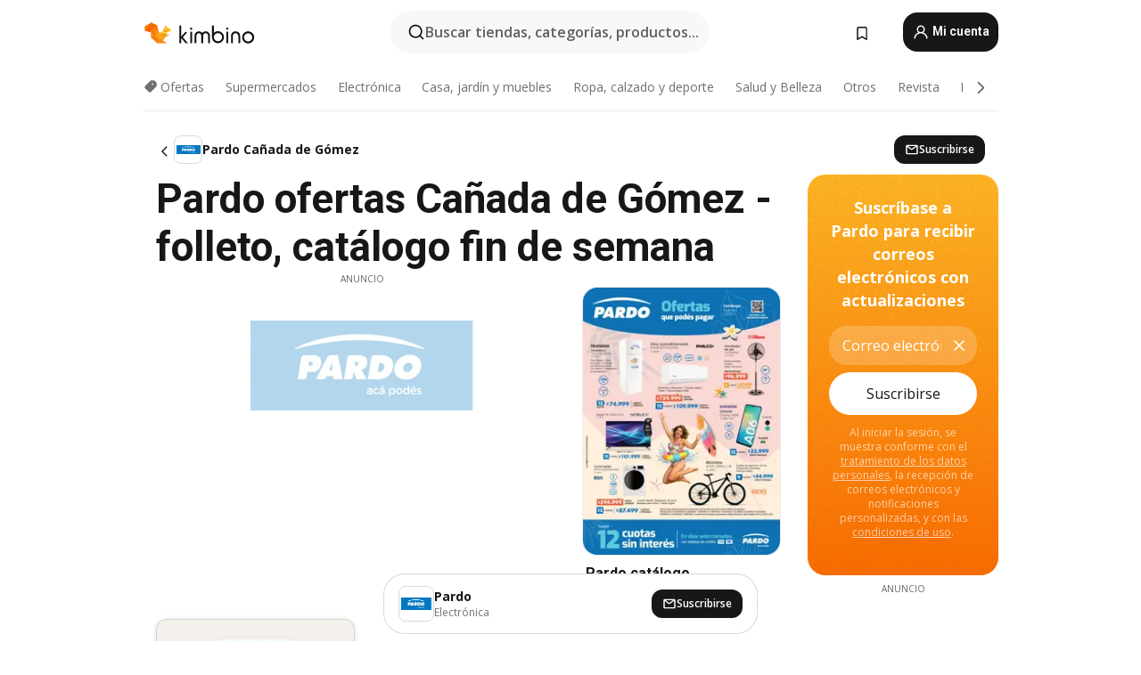

--- FILE ---
content_type: text/html;charset=utf-8
request_url: https://www.kimbino.com.ar/ciudad/canada-de-gomez/pardo/
body_size: 91243
content:
<!DOCTYPE html><html  lang="es-AR"><head><meta charset="utf-8">
<meta name="viewport" content="width=device-width, initial-scale=1.0, maximum-scale=5.0, minimum-scale=1.0">
<title>Pardo ofertas Cañada de Gómez - folleto, catálogo fin de semana </title>
<link rel="preconnect" href="https://fonts.googleapis.com">
<link rel="preconnect" href="https://fonts.gstatic.com" crossorigin>
<link rel="stylesheet" href="https://fonts.googleapis.com/css2?family=Open+Sans:wght@400;600;700&family=Roboto:wght@400;600;700&display=swap">
<style>.iziToast-capsule{backface-visibility:hidden;font-size:0;height:0;transform:translateZ(0);transition:transform .5s cubic-bezier(.25,.8,.25,1),height .5s cubic-bezier(.25,.8,.25,1);width:100%}.iziToast-capsule,.iziToast-capsule *{box-sizing:border-box}.iziToast-overlay{bottom:-100px;display:block;left:0;position:fixed;right:0;top:-100px;z-index:997}.iziToast{background:#ededede6;border-color:#ededede6;clear:both;cursor:default;display:inline-block;font-family:Lato,Tahoma,Arial;font-size:14px;padding:8px 45px 9px 0;pointer-events:all;position:relative;transform:translate(0);width:100%;-webkit-touch-callout:none;min-height:54px;-webkit-user-select:none;-moz-user-select:none;user-select:none}.iziToast>.iziToast-progressbar{background:#fff3;bottom:0;left:0;position:absolute;width:100%;z-index:1}.iziToast>.iziToast-progressbar>div{background:#0000004d;border-radius:0 0 3px 3px;height:2px;width:100%}.iziToast.iziToast-balloon:before{border-left:15px solid transparent;border-radius:0;border-right:0 solid transparent;border-top:10px solid #000;border-top-color:inherit;content:"";height:0;left:auto;position:absolute;right:8px;top:100%;width:0}.iziToast.iziToast-balloon .iziToast-progressbar{bottom:auto;top:0}.iziToast.iziToast-balloon>div{border-radius:0 0 0 3px}.iziToast>.iziToast-cover{background-color:#0000001a;background-position:50% 50%;background-repeat:no-repeat;background-size:100%;bottom:0;height:100%;left:0;margin:0;position:absolute;top:0}.iziToast>.iziToast-close{background:url([data-uri]) no-repeat 50% 50%;background-size:8px;border:0;cursor:pointer;height:100%;opacity:.6;outline:0;padding:0;position:absolute;right:0;top:0;width:42px}.iziToast>.iziToast-close:hover{opacity:1}.iziToast>.iziToast-body{height:auto;margin:0 0 0 15px;min-height:36px;padding:0 0 0 10px;position:relative;text-align:left}.iziToast>.iziToast-body:after{clear:both;content:"";display:table}.iziToast>.iziToast-body .iziToast-texts{display:inline-block;float:left;margin:10px 0 0;padding-right:2px}.iziToast>.iziToast-body .iziToast-inputs{float:left;margin:3px -2px;min-height:19px}.iziToast>.iziToast-body .iziToast-inputs>input:not([type=checkbox]):not([type=radio]),.iziToast>.iziToast-body .iziToast-inputs>select{background:#0000001a;border:0;border-radius:2px;box-shadow:0 0 0 1px #0003;color:#000;display:inline-block;font-size:13px;letter-spacing:.02em;margin:2px;min-height:26px;padding:4px 7px;position:relative}.iziToast>.iziToast-body .iziToast-inputs>input:not([type=checkbox]):not([type=radio]):focus,.iziToast>.iziToast-body .iziToast-inputs>select:focus{box-shadow:0 0 0 1px #0009}.iziToast>.iziToast-body .iziToast-buttons{float:left;margin:4px -2px;min-height:17px}.iziToast>.iziToast-body .iziToast-buttons>a,.iziToast>.iziToast-body .iziToast-buttons>button,.iziToast>.iziToast-body .iziToast-buttons>input:not([type=checkbox]):not([type=radio]){background:#0000001a;border:0;border-radius:2px;color:#000;cursor:pointer;display:inline-block;font-size:12px;letter-spacing:.02em;margin:2px;padding:5px 10px;position:relative}.iziToast>.iziToast-body .iziToast-buttons>a:hover,.iziToast>.iziToast-body .iziToast-buttons>button:hover,.iziToast>.iziToast-body .iziToast-buttons>input:not([type=checkbox]):not([type=radio]):hover{background:#0003}.iziToast>.iziToast-body .iziToast-buttons>a:focus,.iziToast>.iziToast-body .iziToast-buttons>button:focus,.iziToast>.iziToast-body .iziToast-buttons>input:not([type=checkbox]):not([type=radio]):focus{box-shadow:0 0 0 1px #0009}.iziToast>.iziToast-body .iziToast-buttons>a:active,.iziToast>.iziToast-body .iziToast-buttons>button:active,.iziToast>.iziToast-body .iziToast-buttons>input:not([type=checkbox]):not([type=radio]):active{top:1px}.iziToast>.iziToast-body .iziToast-icon{color:#000;display:table;font-size:23px;height:24px;left:0;line-height:24px;margin-top:-12px;position:absolute;top:50%;width:24px}.iziToast>.iziToast-body .iziToast-icon.ico-info{background:url([data-uri]) no-repeat 50% 50%;background-size:85%}.iziToast>.iziToast-body .iziToast-icon.ico-warning{background:url([data-uri]) no-repeat 50% 50%;background-size:85%}.iziToast>.iziToast-body .iziToast-icon.ico-error{background:url([data-uri]) no-repeat 50% 50%;background-size:80%}.iziToast>.iziToast-body .iziToast-icon.ico-success{background:url([data-uri]) no-repeat 50% 50%;background-size:85%}.iziToast>.iziToast-body .iziToast-icon.ico-question{background:url([data-uri]) no-repeat 50% 50%;background-size:85%}.iziToast>.iziToast-body .iziToast-message,.iziToast>.iziToast-body .iziToast-title{float:left;font-size:14px;line-height:16px;padding:0;text-align:left;white-space:normal}.iziToast>.iziToast-body .iziToast-title{color:#000;margin:0}.iziToast>.iziToast-body .iziToast-message{color:#0009;margin:0 0 10px}.iziToast.iziToast-animateInside .iziToast-buttons-child,.iziToast.iziToast-animateInside .iziToast-icon,.iziToast.iziToast-animateInside .iziToast-inputs-child,.iziToast.iziToast-animateInside .iziToast-message,.iziToast.iziToast-animateInside .iziToast-title{opacity:0}.iziToast-target{margin:0 auto;position:relative;width:100%}.iziToast-target .iziToast-capsule{overflow:hidden}.iziToast-target .iziToast-capsule:after{clear:both;content:" ";display:block;font-size:0;height:0;visibility:hidden}.iziToast-target .iziToast-capsule .iziToast{float:left;width:100%}.iziToast-wrapper{display:flex;flex-direction:column;pointer-events:none;position:fixed;width:100%;z-index:99999}.iziToast-wrapper .iziToast.iziToast-balloon:before{border-left:15px solid transparent;border-right:0 solid transparent;border-top:10px solid #000;border-top-color:inherit;left:auto;right:8px}.iziToast-wrapper-bottomLeft{bottom:0;left:0;text-align:left}.iziToast-wrapper-bottomLeft .iziToast.iziToast-balloon:before,.iziToast-wrapper-topLeft .iziToast.iziToast-balloon:before{border-left:0 solid transparent;border-right:15px solid transparent;left:8px;right:auto}.iziToast-wrapper-bottomRight{bottom:0;right:0;text-align:right}.iziToast-wrapper-topLeft{left:0;text-align:left;top:0}.iziToast-wrapper-topRight{right:0;text-align:right;top:0}.iziToast-wrapper-topCenter{left:0;right:0;text-align:center;top:0}.iziToast-wrapper-bottomCenter,.iziToast-wrapper-center{bottom:0;left:0;right:0;text-align:center}.iziToast-wrapper-center{align-items:center;flex-flow:column;justify-content:center;top:0}.iziToast-rtl{direction:rtl;font-family:Tahoma,Lato,Arial;padding:8px 0 9px 45px}.iziToast-rtl .iziToast-cover{left:auto;right:0}.iziToast-rtl .iziToast-close{left:0;right:auto}.iziToast-rtl .iziToast-body{margin:0 16px 0 0;padding:0 10px 0 0;text-align:right}.iziToast-rtl .iziToast-body .iziToast-buttons,.iziToast-rtl .iziToast-body .iziToast-inputs,.iziToast-rtl .iziToast-body .iziToast-message,.iziToast-rtl .iziToast-body .iziToast-texts,.iziToast-rtl .iziToast-body .iziToast-title{float:right;text-align:right}.iziToast-rtl .iziToast-body .iziToast-icon{left:auto;right:0}@media only screen and (min-width:568px){.iziToast-wrapper{padding:10px 15px}.iziToast{border-radius:3px;margin:5px 0;width:auto}.iziToast:after{border-radius:3px;box-shadow:inset 0 -10px 20px -10px #0003,inset 0 0 5px #0000001a,0 8px 8px -5px #00000040;content:"";height:100%;left:0;position:absolute;top:0;width:100%;z-index:-1}.iziToast:not(.iziToast-rtl) .iziToast-cover{border-radius:3px 0 0 3px}.iziToast.iziToast-rtl .iziToast-cover{border-radius:0 3px 3px 0}.iziToast.iziToast-color-dark:after{box-shadow:inset 0 -10px 20px -10px #ffffff4d,0 10px 10px -5px #00000040}.iziToast.iziToast-balloon .iziToast-progressbar{background:0 0}.iziToast.iziToast-balloon:after{box-shadow:0 10px 10px -5px #00000040,inset 0 10px 20px -5px #00000040}.iziToast-target .iziToast:after{box-shadow:inset 0 -10px 20px -10px #0003,inset 0 0 5px #0000001a}}.iziToast.iziToast-theme-dark{background:#565c70;border-color:#565c70}.iziToast.iziToast-theme-dark .iziToast-title{color:#fff}.iziToast.iziToast-theme-dark .iziToast-message{color:#ffffffb3;font-weight:300}.iziToast.iziToast-theme-dark .iziToast-close{background:url([data-uri]) no-repeat 50% 50%;background-size:8px}.iziToast.iziToast-theme-dark .iziToast-icon{color:#fff}.iziToast.iziToast-theme-dark .iziToast-icon.ico-info{background:url([data-uri]) no-repeat 50% 50%;background-size:85%}.iziToast.iziToast-theme-dark .iziToast-icon.ico-warning{background:url([data-uri]) no-repeat 50% 50%;background-size:85%}.iziToast.iziToast-theme-dark .iziToast-icon.ico-error{background:url([data-uri]) no-repeat 50% 50%;background-size:80%}.iziToast.iziToast-theme-dark .iziToast-icon.ico-success{background:url([data-uri]) no-repeat 50% 50%;background-size:85%}.iziToast.iziToast-theme-dark .iziToast-icon.ico-question{background:url([data-uri]) no-repeat 50% 50%;background-size:85%}.iziToast.iziToast-theme-dark .iziToast-buttons>a,.iziToast.iziToast-theme-dark .iziToast-buttons>button,.iziToast.iziToast-theme-dark .iziToast-buttons>input{background:#ffffff1a;color:#fff}.iziToast.iziToast-theme-dark .iziToast-buttons>a:hover,.iziToast.iziToast-theme-dark .iziToast-buttons>button:hover,.iziToast.iziToast-theme-dark .iziToast-buttons>input:hover{background:#fff3}.iziToast.iziToast-theme-dark .iziToast-buttons>a:focus,.iziToast.iziToast-theme-dark .iziToast-buttons>button:focus,.iziToast.iziToast-theme-dark .iziToast-buttons>input:focus{box-shadow:0 0 0 1px #fff9}.iziToast.iziToast-color-red{background:#ffafb4e6;border-color:#ffafb4e6}.iziToast.iziToast-color-orange{background:#ffcfa5e6;border-color:#ffcfa5e6}.iziToast.iziToast-color-yellow{background:#fff9b2e6;border-color:#fff9b2e6}.iziToast.iziToast-color-blue{background:#9ddeffe6;border-color:#9ddeffe6}.iziToast.iziToast-color-green{background:#a6efb8e6;border-color:#a6efb8e6}.iziToast.iziToast-layout2 .iziToast-body .iziToast-message,.iziToast.iziToast-layout2 .iziToast-body .iziToast-texts{width:100%}.iziToast.iziToast-layout3{border-radius:2px}.iziToast.iziToast-layout3:after{display:none}.iziToast .revealIn,.iziToast.revealIn{animation:iziT-revealIn 1s cubic-bezier(.25,1.6,.25,1) both}.iziToast .slideIn,.iziToast.slideIn{animation:iziT-slideIn 1s cubic-bezier(.16,.81,.32,1) both}.iziToast.bounceInLeft{animation:iziT-bounceInLeft .7s ease-in-out both}.iziToast.bounceInRight{animation:iziT-bounceInRight .85s ease-in-out both}.iziToast.bounceInDown{animation:iziT-bounceInDown .7s ease-in-out both}.iziToast.bounceInUp{animation:iziT-bounceInUp .7s ease-in-out both}.iziToast .fadeIn,.iziToast.fadeIn{animation:iziT-fadeIn .5s ease both}.iziToast.fadeInUp{animation:iziT-fadeInUp .7s ease both}.iziToast.fadeInDown{animation:iziT-fadeInDown .7s ease both}.iziToast.fadeInLeft{animation:iziT-fadeInLeft .85s cubic-bezier(.25,.8,.25,1) both}.iziToast.fadeInRight{animation:iziT-fadeInRight .85s cubic-bezier(.25,.8,.25,1) both}.iziToast.flipInX{animation:iziT-flipInX .85s cubic-bezier(.35,0,.25,1) both}.iziToast.fadeOut{animation:iziT-fadeOut .7s ease both}.iziToast.fadeOutDown{animation:iziT-fadeOutDown .7s cubic-bezier(.4,.45,.15,.91) both}.iziToast.fadeOutUp{animation:iziT-fadeOutUp .7s cubic-bezier(.4,.45,.15,.91) both}.iziToast.fadeOutLeft{animation:iziT-fadeOutLeft .5s ease both}.iziToast.fadeOutRight{animation:iziT-fadeOutRight .5s ease both}.iziToast.flipOutX{animation:iziT-flipOutX .7s cubic-bezier(.4,.45,.15,.91) both;backface-visibility:visible!important}.iziToast-overlay.fadeIn{animation:iziT-fadeIn .5s ease both}.iziToast-overlay.fadeOut{animation:iziT-fadeOut .7s ease both}@keyframes iziT-revealIn{0%{opacity:0;transform:scale3d(.3,.3,1)}to{opacity:1}}@keyframes iziT-slideIn{0%{opacity:0;transform:translate(50px)}to{opacity:1;transform:translate(0)}}@keyframes iziT-bounceInLeft{0%{opacity:0;transform:translate(280px)}50%{opacity:1;transform:translate(-20px)}70%{transform:translate(10px)}to{transform:translate(0)}}@keyframes iziT-bounceInRight{0%{opacity:0;transform:translate(-280px)}50%{opacity:1;transform:translate(20px)}70%{transform:translate(-10px)}to{transform:translate(0)}}@keyframes iziT-bounceInDown{0%{opacity:0;transform:translateY(-200px)}50%{opacity:1;transform:translateY(10px)}70%{transform:translateY(-5px)}to{transform:translateY(0)}}@keyframes iziT-bounceInUp{0%{opacity:0;transform:translateY(200px)}50%{opacity:1;transform:translateY(-10px)}70%{transform:translateY(5px)}to{transform:translateY(0)}}@keyframes iziT-fadeIn{0%{opacity:0}to{opacity:1}}@keyframes iziT-fadeInUp{0%{opacity:0;transform:translate3d(0,100%,0)}to{opacity:1;transform:none}}@keyframes iziT-fadeInDown{0%{opacity:0;transform:translate3d(0,-100%,0)}to{opacity:1;transform:none}}@keyframes iziT-fadeInLeft{0%{opacity:0;transform:translate3d(300px,0,0)}to{opacity:1;transform:none}}@keyframes iziT-fadeInRight{0%{opacity:0;transform:translate3d(-300px,0,0)}to{opacity:1;transform:none}}@keyframes iziT-flipInX{0%{opacity:0;transform:perspective(400px) rotateX(90deg)}40%{transform:perspective(400px) rotateX(-20deg)}60%{opacity:1;transform:perspective(400px) rotateX(10deg)}80%{transform:perspective(400px) rotateX(-5deg)}to{transform:perspective(400px)}}@keyframes iziT-fadeOut{0%{opacity:1}to{opacity:0}}@keyframes iziT-fadeOutDown{0%{opacity:1}to{opacity:0;transform:translate3d(0,100%,0)}}@keyframes iziT-fadeOutUp{0%{opacity:1}to{opacity:0;transform:translate3d(0,-100%,0)}}@keyframes iziT-fadeOutLeft{0%{opacity:1}to{opacity:0;transform:translate3d(-200px,0,0)}}@keyframes iziT-fadeOutRight{0%{opacity:1}to{opacity:0;transform:translate3d(200px,0,0)}}@keyframes iziT-flipOutX{0%{transform:perspective(400px)}30%{opacity:1;transform:perspective(400px) rotateX(-20deg)}to{opacity:0;transform:perspective(400px) rotateX(90deg)}}</style>
<style>.iziToast-wrapper .iziToast-capsule .iziToast{font-family:inherit!important;max-width:90%;padding:0 36px 0 0}.iziToast-wrapper .iziToast-capsule .iziToast.iziToast-theme-let-dark{border-radius:29px;font-weight:590;min-height:unset}.iziToast-wrapper .iziToast-capsule .iziToast.iziToast-theme-let-dark:after{box-shadow:none}.iziToast-wrapper .iziToast-capsule .iziToast.iziToast-theme-let-dark:not([class^=iziToast-layout])>.iziToast-body .iziToast-icon{transform:scale(.6666666667)!important}.iziToast-wrapper .iziToast-capsule .iziToast.iziToast-theme-let-dark:not([class^=iziToast-layout])>.iziToast-body .iziToast-buttons>:not([class^=custom-]){background:#ffffff0a;border:.5px solid hsla(0,0%,100%,.08);border-radius:12px;color:#fff;margin:2px 4px}.iziToast-wrapper .iziToast-capsule .iziToast.iziToast-theme-let-dark:not([class^=iziToast-layout])>.iziToast-body .iziToast-buttons>:not([class^=custom-]):active,.iziToast-wrapper .iziToast-capsule .iziToast.iziToast-theme-let-dark:not([class^=iziToast-layout])>.iziToast-body .iziToast-buttons>:not([class^=custom-]):focus{outline:1px solid #fff}.iziToast-wrapper .iziToast-capsule .iziToast.iziToast-theme-let-dark.iziToast-layout2>.iziToast-body:has(.iziToast-icon){padding-left:55px!important}.iziToast-wrapper .iziToast-capsule .iziToast.iziToast-theme-let-dark.iziToast-layout2>.iziToast-body .iziToast-icon{background-color:currentColor;border-radius:999px;color:#ffffff0a;left:8px;outline:12px solid currentColor;transform:unset!important}.iziToast-wrapper .iziToast-capsule .iziToast.iziToast-theme-let-dark.iziToast-layout2>.iziToast-body .iziToast-buttons>*{height:44px;padding:12px 20px}.iziToast-wrapper .iziToast-capsule .iziToast.iziToast-theme-let-dark>.iziToast-body{margin-left:16px;min-height:unset}.iziToast-wrapper .iziToast-capsule .iziToast.iziToast-theme-let-dark>.iziToast-body .iziToast-texts{margin-top:12px}.iziToast-wrapper .iziToast-capsule .iziToast.iziToast-theme-let-dark>.iziToast-body .iziToast-message{margin-bottom:12px!important}.iziToast-wrapper .iziToast-capsule .iziToast.iziToast-theme-let-dark>.iziToast-body .iziToast-buttons{float:right}.iziToast-wrapper .iziToast-capsule .iziToast.iziToast-theme-let-dark>.iziToast-body .iziToast-buttons>*{font-weight:600}.iziToast-wrapper .iziToast-capsule .iziToast.iziToast-theme-let-dark>.iziToast-body .iziToast-buttons>.custom-underline{background:none;border:none;box-shadow:none;color:#fff;outline:none;text-decoration:underline}.iziToast-wrapper .iziToast-capsule .iziToast.iziToast-theme-let-dark>.iziToast-body .iziToast-buttons>.custom-outline{background:none;border:.5px solid hsla(0,0%,100%,.08);border-radius:16px;color:#fff}.iziToast-wrapper .iziToast-capsule .iziToast.iziToast-theme-let-dark>.iziToast-body .iziToast-buttons>.custom-white{background:#fff;border-radius:16px;color:#2c2c2c}.iziToast-wrapper .iziToast-capsule .iziToast.iziToast-theme-let-dark>.iziToast-close{background:url(/images/toaster/icons/close.svg) no-repeat 50%;right:16px;width:16px}.iziToast-wrapper .iziToast-capsule .iziToast.iziToast-theme-let-dark>.iziToast-progressbar{left:50%;transform:translate(-50%);width:calc(100% - 40px)}body .iziToast-wrapper-bottomCenter{bottom:16px}body:has(.shop-subscription-banner-bottom) .iziToast-wrapper-bottomCenter{bottom:75px}</style>
<style>.svg-sprite[data-v-2d20a859]{fill:currentColor}</style>
<style>.rating[data-v-cc504407]{flex-wrap:nowrap;gap:5px}.rating .stars[data-v-cc504407]{background-image:url(/images/icons/star.svg);height:14px}.rating .reviews[data-v-cc504407]{color:#0a1217;display:-webkit-box;font-size:10px;font-weight:400;line-height:1.4;opacity:.66;-webkit-box-orient:vertical;-webkit-line-clamp:1;line-clamp:1;overflow:hidden;text-overflow:ellipsis}</style>
<style>.mobile-app-banner[data-v-669a73c1]{background-color:#fff;border-bottom:.5px solid #f2f2f7;height:58px;overflow:hidden;position:relative;z-index:20}@media (min-width:992px){.mobile-app-banner[data-v-669a73c1]{display:none}}.mobile-app-banner .content[data-v-669a73c1]{gap:8px;overflow:hidden;padding:2px 8px 2px 14px}.mobile-app-banner .content>.cta[data-v-669a73c1]{gap:10px;min-width:0;overflow:hidden}.mobile-app-banner .content>.cta .text[data-v-669a73c1]{overflow:hidden}.mobile-app-banner .content>.cta .text p[data-v-669a73c1]{color:#000;margin:0;overflow:hidden;text-overflow:ellipsis;white-space:nowrap}.mobile-app-banner .content>.cta .text p[data-v-669a73c1]:first-of-type{font-size:14px;font-weight:500;letter-spacing:-.4px}.mobile-app-banner .content>.cta .text p[data-v-669a73c1]:nth-of-type(2){font-size:12px;font-weight:400;letter-spacing:-.6px;opacity:.6}.mobile-app-banner .content .app-icon[data-v-669a73c1]{aspect-ratio:1;border:.5px solid #e5e5ea;border-radius:12px;min-width:50px}.mobile-app-banner .content .store-link[data-v-669a73c1]{background-color:#0074e5;border-radius:999px;color:#fff;font-size:14px;font-weight:600;height:30px;padding:0 17px;transition:filter .25s ease-in}.mobile-app-banner .content .store-link[data-v-669a73c1]:hover{filter:brightness(.9)}.mobile-app-banner .content .close-icon[data-v-669a73c1]{transition:transform .5s ease-in}.mobile-app-banner .content .close-icon[data-v-669a73c1]:hover{transform:scale(1.2)}.mobile-app-banner .content .close-icon[data-v-669a73c1],.mobile-app-banner .content .store-link[data-v-669a73c1]{cursor:pointer}</style>
<style>.search-button[data-v-c2f4e54d]{align-items:center;-webkit-appearance:none;-moz-appearance:none;appearance:none;background:#f8f8f8;border:none;border-radius:999px;color:#0a1217a8;display:flex;font-size:14px;font-weight:600;gap:8px;justify-content:space-between;max-height:36px;min-width:0;padding:8px 24px 8px 12px;position:relative;-webkit-user-select:none;-moz-user-select:none;user-select:none}@media (min-width:590px){.search-button[data-v-c2f4e54d]{font-size:16px;max-height:48px;min-width:300px;padding:12px 12px 12px 20px}}.search-button[data-v-c2f4e54d] svg{flex:1 0 20px;fill:#0a1217;max-width:20px}.search-button .try-to-search[data-v-c2f4e54d]{flex:1;overflow:hidden;text-align:left;text-overflow:ellipsis;white-space:nowrap}</style>
<style>input[data-v-6631adb9]{-webkit-appearance:none;-moz-appearance:none;appearance:none;background:none;border:none;color:#666;font-size:16px;font-weight:600;height:44px;outline:none;padding:0;width:100%}input[data-v-6631adb9]::-moz-placeholder{color:#0a1217a8}input[data-v-6631adb9]::placeholder{color:#0a1217a8}</style>
<style>.nuxt-icon{height:1em;margin-bottom:.125em;vertical-align:middle;width:1em}.nuxt-icon--fill,.nuxt-icon--fill *{fill:currentColor}</style>
<style>.loader-wrapper[data-v-d1e05baa]{align-items:center;display:flex;font-size:16px;font-weight:600;gap:6px;width:100%}.loader-wrapper .loader[data-v-d1e05baa]{animation:spin-d1e05baa 1.2s linear infinite;border:4px solid #f8f8f8;border-radius:50%;border-top-color:#5dbd20;height:24px;text-align:center;width:24px}@keyframes spin-d1e05baa{0%{transform:rotate(0)}to{transform:rotate(1turn)}}.city-picker-input[data-v-d1e05baa]{align-items:center;background:#f8f8f8;border-radius:999px;color:#0a1217a8;cursor:pointer;display:flex;font-size:14px;font-weight:600;gap:8px;max-height:36px;padding:8px 12px;position:relative;-webkit-user-select:none;-moz-user-select:none;user-select:none}.city-picker-input[data-v-d1e05baa]:has(.action-btn){padding-right:8px}@media (min-width:590px){.city-picker-input[data-v-d1e05baa]:has(.action-btn){padding-right:12px}}@media (min-width:590px){.city-picker-input[data-v-d1e05baa]{font-size:16px;max-height:48px;padding:12px 20px}}.city-picker-input .dummy-city[data-v-d1e05baa]{max-width:20vw;min-width:35px;overflow:hidden;text-overflow:ellipsis;white-space:nowrap}.city-picker-input .arrow[data-v-d1e05baa]{color:#0a1217;font-size:20px}.action-btn[data-v-d1e05baa]{align-items:center;-webkit-appearance:none;-moz-appearance:none;appearance:none;background:#0a1217;border:none;border-radius:12px;color:#fff;cursor:pointer;display:flex;font-size:12px;height:28px;margin-left:4px;padding:0 8px}@media (min-width:590px){.action-btn[data-v-d1e05baa]{height:32px}}.clear-btn[data-v-d1e05baa]{-webkit-appearance:none;-moz-appearance:none;appearance:none;background:none;border:none;color:#666;padding:0}</style>
<style>.notification-bell-holder[data-v-25c254b0]{height:24px;margin-left:1rem;position:relative;top:1px;width:24px}.notification-bell-holder .notification-bell[data-v-25c254b0]{--animationDuration:var(--6f9ae1d4);--width:0;--clipPath:0;clip-path:inset(var(--clipPath));cursor:pointer;flex-shrink:0;position:relative;text-align:center;transition:all var(--animationDuration);width:var(--width)}.notification-bell-holder .notification-bell.shown[data-v-25c254b0]{--clipPath:-10px;--width:24px}.notification-bell-holder .notification-bell.shown .notifications[data-v-25c254b0]{--countScale:1}.notification-bell-holder .notification-bell .icon[data-v-25c254b0]{height:21px;transform-origin:top center;transition:transform 1.5s;width:18px;will-change:transform}.notification-bell-holder .notification-bell .icon[data-v-25c254b0] path{fill:var(--357562ee)}.notification-bell-holder .notification-bell .icon.ringing[data-v-25c254b0]{animation:ring-25c254b0 var(--animationDuration) ease-in-out var(--0310a2f4)}.notification-bell-holder .notification-bell .notifications[data-v-25c254b0]{--countScale:0;align-items:center;background-color:#ff3b30;border:1.5px solid;border-radius:50%;color:#fff;display:flex;height:16px;justify-content:center;position:absolute;right:-3px;top:-3px;transform:scale(var(--countScale));transition:transform var(--animationDuration);width:16px;will-change:transform}.notification-bell-holder .notification-bell .notifications .count[data-v-25c254b0]{font-family:Roboto,sans-serif;font-size:10px;font-weight:700;position:relative;top:.5px}@keyframes ring-25c254b0{0%{transform:rotate(0)}25%{transform:rotate(15deg)}50%{transform:rotate(0)}75%{transform:rotate(-15deg)}to{transform:rotate(0)}}</style>
<style>.nav-bookmarks[data-v-8ef6e452]{min-width:36px;padding:6px}@media (min-width:992px){.nav-bookmarks[data-v-8ef6e452]{padding:12px}}.nav-bookmarks[data-v-8ef6e452]:after{background-color:red;border-radius:50%;content:"";display:inline-block;height:8px;opacity:0;position:absolute;right:6px;top:5px;transition:opacity .25s linear;width:8px}@media (min-width:992px){.nav-bookmarks[data-v-8ef6e452]:after{right:7px;top:8px}}.nav-bookmarks.has-entries[data-v-8ef6e452]:after{animation:showDot-8ef6e452 1s 1s forwards}.nav-bookmarks.pulsate[data-v-8ef6e452]:after{animation:pulsate-8ef6e452 2s 1s;opacity:1}.nav-bookmarks svg[data-v-8ef6e452]{color:#111;font-size:20px}@keyframes showDot-8ef6e452{0%{opacity:0}to{opacity:1}}@keyframes pulsate-8ef6e452{0%{transform:scale(1)}25%{transform:scale(1.35)}50%{transform:scale(1)}75%{transform:scale(1.35)}to{opacity:1}}</style>
<style>.dropdowns .dropdown-mobile-holder[data-v-c7af85b0]{background:#fff;display:block;height:100vh;padding-top:8px;position:fixed;right:0;text-align:left;top:0;transform-origin:right;width:100vw;z-index:50}@media (min-width:590px){.dropdowns .dropdown-mobile-holder[data-v-c7af85b0]{width:300px}}.dropdowns .dropdown-holder[data-v-c7af85b0]{left:0;margin-top:0;position:absolute;transform:translateZ(0);z-index:100}.dropdowns .dropdown-holder.slide-enter-active[data-v-c7af85b0],.dropdowns .dropdown-holder.slide-leave-active[data-v-c7af85b0]{transition:opacity .3s,margin-top .3s}.dropdowns .dropdown-holder.slide-enter-from[data-v-c7af85b0],.dropdowns .dropdown-holder.slide-leave-to[data-v-c7af85b0]{left:0;margin-top:15px;opacity:0}.dropdowns .dropdown-holder .dropdown-tip[data-v-c7af85b0]{background:#fff;bottom:0;clip-path:polygon(50% 0,0 100%,100% 100%);height:15px;left:0;position:absolute;transform:translateY(100%);width:20px}.dropdowns .dropdown-holder .dropdown-content[data-v-c7af85b0]{background:#fff;border-radius:5px;bottom:-14px;box-shadow:0 3px 10px #0000001a;display:block;left:0;position:absolute;transform:translateY(100%)}</style>
<style>.header-account-dropdown[data-v-23608a5b]{margin:0 .5rem 0 1rem}@media (min-width:992px){.header-account-dropdown[data-v-23608a5b]{margin-left:1.5rem}.header-account-dropdown__account[data-v-23608a5b]{align-items:center;background-color:#f5f5f57a;border:.5px solid #f2f2f7;border-radius:12px;color:#fff;cursor:pointer;display:flex;height:36px;justify-content:center;line-height:45px;text-align:center;transition:all .25s;width:36px}.header-account-dropdown__account[data-v-23608a5b]:hover{box-shadow:0 2px 8px #0000000a;filter:brightness(.95)}}.header-account-dropdown__account .user[data-v-23608a5b]{font-size:20px;margin-bottom:0;position:relative}@media (min-width:992px){.header-account-dropdown__account .user[data-v-23608a5b]{top:-1px}}.header-account-dropdown__account .user[data-v-23608a5b] path{fill:#0a1217}.header-account-dropdown__dropdown[data-v-23608a5b]{color:#666;font-family:Roboto,sans-serif;font-size:14px;font-weight:400;padding:1rem 0;width:100%}@media (min-width:590px){.header-account-dropdown__dropdown[data-v-23608a5b]{width:250px}}.header-account-dropdown__dropdown>div[data-v-23608a5b]{background-color:#fff}.header-account-dropdown__dropdown>div[data-v-23608a5b]:hover{color:#0a1217;filter:brightness(.95)}.header-account-dropdown__dropdown .number[data-v-23608a5b]{background-color:#171717;border-radius:50%;color:#fff;font-size:10px;height:18px;line-height:18px;text-align:center;width:18px}.header-account-dropdown__dropdown a[data-v-23608a5b],.header-account-dropdown__dropdown button[data-v-23608a5b]{color:currentColor;display:inline-block;padding:8px 15px 8px 25px;width:100%}.header-account-dropdown__dropdown a.orange[data-v-23608a5b],.header-account-dropdown__dropdown button.orange[data-v-23608a5b]{border:none;color:#f96a01;font-weight:700;overflow:hidden;text-overflow:ellipsis}.header-account-dropdown__dropdown a.orange span[data-v-23608a5b],.header-account-dropdown__dropdown button.orange span[data-v-23608a5b]{color:currentColor;font-size:12px;font-weight:400}.header-account-dropdown__dropdown .logout-btn[data-v-23608a5b]{-webkit-appearance:none;-moz-appearance:none;appearance:none;background:#fff;border:none;color:#0a1217;font-weight:600;overflow:hidden;text-align:left;text-overflow:ellipsis}</style>
<style>.button[data-v-ff603878]{background:#5dbd20;border:2px solid #5dbd20;border-radius:12px;box-sizing:border-box;-moz-box-sizing:border-box;color:#fff;cursor:pointer;display:inline-block;font-weight:700;height:-moz-max-content;height:max-content;line-height:1.2em;min-height:44px;padding:.5em 5em;transition:all .2s}.button[data-v-ff603878]:focus,.button[data-v-ff603878]:hover{color:#fff;outline:transparent}.button[data-v-ff603878]:hover{background:#70b653;border-color:#70b653}.button.white[data-v-ff603878]{border:2px solid #fff}.button.white[data-v-ff603878]:hover{background:#818181;border-color:#fff}.button.primary[data-v-ff603878]{background:#171717;border-color:#171717}.button.primary[data-v-ff603878]:hover{background:#313131;border-color:#313131}.button .arrow[data-v-ff603878]{margin:0 -.75rem 4px 1rem;transform:rotate(90deg)}.button.red[data-v-ff603878]{background:red;border-color:red}.button.red[data-v-ff603878]:hover{background:#f33;border-color:#f33}.button.orange[data-v-ff603878]{background:#f96a01;border-color:#f96a01}.button.orange[data-v-ff603878]:hover{background:#fe872f;border-color:#fe872f}.button.orange.outline[data-v-ff603878]{background:#fff;color:#f96a01}.button.orange.outline[data-v-ff603878]:hover{background:#f96a01;border-color:#f96a01;color:#fff}.button.green.outline[data-v-ff603878]{background:#fff;color:#5dbd20}.button.green.outline[data-v-ff603878]:hover{background:#5dbd20;color:#fff}.button.grey[data-v-ff603878]{background:#9d9d9d;border-color:#9d9d9d}.button.grey[data-v-ff603878]:hover{background:#b1b1b1;border-color:#b1b1b1}.button.grey.outline[data-v-ff603878]{background:transparent;border:2px solid #9d9d9d;color:#9d9d9d}.button.grey.outline[data-v-ff603878]:hover{background:#9d9d9d;color:#fff}.button.light-grey[data-v-ff603878]{background:#f5f5f5;border-color:#f5f5f5;color:#0a1217}.button.light-grey[data-v-ff603878]:hover{background:#e1e1e1;border-color:#e1e1e1}.button.light-grey.outline[data-v-ff603878]{background:transparent;border:2px solid #f5f5f5;color:#0a1217}.button.light-grey.outline[data-v-ff603878]:hover{background:#f5f5f5;color:#0a1217}.button.blue[data-v-ff603878]{background:#3b5998;border-color:#3b5998;color:#fff}.button.blue[data-v-ff603878]:hover{background:#344e86;border-color:#344e86}.button.google-login[data-v-ff603878]{background:#fff;border-color:#9d9d9d;color:#9d9d9d}.button.google-login[data-v-ff603878]:hover{background:#9d9d9d;color:#fff}.button.google-login:hover img[data-v-ff603878]{filter:brightness(0) invert(1)}.button.mustard[data-v-ff603878]{background:#f3a116;border-color:#f3a116}.button.mustard[data-v-ff603878]:hover{background:#f5b547;border-color:#f5b547}.button.slim[data-v-ff603878]{padding:.5em 2em}.button.no-wrap[data-v-ff603878]{white-space:nowrap}.button.block[data-v-ff603878]{display:block;padding-left:.5em;padding-right:.5em;text-align:center;width:100%}.button.text-left[data-v-ff603878],.button.text-right[data-v-ff603878]{text-align:left}.button.icon[data-v-ff603878]{align-items:center;border-radius:50%;display:flex;height:40px;justify-content:center;min-height:0;padding:0;width:40px}.button.compact[data-v-ff603878]{height:26px;width:26px}.button.disabled[data-v-ff603878]{opacity:.6}.button.shadow[data-v-ff603878]{box-shadow:0 7px 10px #00000065}</style>
<style>.inputs-desktop[data-v-fc9d1cbf]{gap:12px;width:60%}#header-main-toolbar .toolbar-desktop[data-v-fc9d1cbf]{background:#fff!important;height:72px;position:fixed;width:100vw;z-index:10}#header-main-toolbar .toolbar-desktop__holder[data-v-fc9d1cbf]{align-items:center;display:flex;height:100%;justify-content:space-between}#header-main-toolbar .toolbar-desktop .account-icon[data-v-fc9d1cbf]{height:20px;width:20px}#header-main-toolbar .toolbar-desktop .account-btn[data-v-fc9d1cbf]{-webkit-backdrop-filter:blur(15px);backdrop-filter:blur(15px);border-radius:16px;font-size:14px;font-weight:600;padding:0 8px}#header-main-toolbar .toolbar-desktop__toolbar-icons[data-v-fc9d1cbf]{align-items:center;color:#9d9d9d;display:flex;font-family:Roboto,sans-serif;font-size:14px;font-weight:700}#header-main-toolbar .toolbar-desktop__toolbar-icons div[data-v-fc9d1cbf],#header-main-toolbar .toolbar-desktop__toolbar-icons>button[data-v-fc9d1cbf]{cursor:pointer}#header-main-toolbar .toolbar-mobile[data-v-fc9d1cbf]{background:#fff;box-shadow:0 3px 10px #0000001a;position:fixed;transition:.3s ease-in-out;width:100vw;z-index:10}#header-main-toolbar .toolbar-mobile__holder[data-v-fc9d1cbf]{display:flex;gap:8px;min-height:92px}#header-main-toolbar .toolbar-mobile__top-row[data-v-fc9d1cbf]{align-items:center;display:flex;flex-direction:row;justify-content:space-between;width:100%}#header-main-toolbar .toolbar-mobile__menu[data-v-fc9d1cbf]{cursor:pointer}#header-main-toolbar .toolbar-mobile__menu[data-v-fc9d1cbf] path{fill:#0a1217}#header-main-toolbar .toolbar-mobile__icons[data-v-fc9d1cbf]{align-items:center;display:flex}#header-main-toolbar .toolbar-mobile__icons svg[data-v-fc9d1cbf]{font-size:20px}#header-main-toolbar .toolbar-mobile__icons .user[data-v-fc9d1cbf] path{fill:#0a1217}#header-main-toolbar .toolbar-mobile__icons>div[data-v-fc9d1cbf]{align-items:center;display:flex;justify-content:center;padding:6px;width:40px}#header-main-toolbar .toolbar-mobile__bottom-row[data-v-fc9d1cbf]{background:#fff;font-size:11px}#header-main-toolbar .toolbar-mobile__bottom-row.hidden-branches-height[data-v-fc9d1cbf]{height:0}#header-main-toolbar .toolbar-mobile__bottom-row .on[data-v-fc9d1cbf]{overflow:hidden;text-overflow:ellipsis;white-space:nowrap}#header-main-toolbar .toolbar-mobile__bottom-row .green[data-v-fc9d1cbf]{color:#5dbd20}#header-main-toolbar .toolbar-mobile__bottom-row svg[data-v-fc9d1cbf]{vertical-align:sub}#header-main-toolbar .toolbar-mobile__bottom-row .inputs[data-v-fc9d1cbf]{gap:8px}</style>
<style>.navbar-desktop-submenu[data-v-5556c928]{background:#f5f5f5;border-top:16px solid #fff;color:#fff;cursor:default;display:none;height:auto;padding:1em 0 1.5em;position:absolute;top:100%;width:100%;z-index:9}.navbar-desktop-submenu.show[data-v-5556c928]{display:block}.navbar-desktop-submenu__body[data-v-5556c928]{color:#666;font-size:.75em;font-weight:600;height:100%;-webkit-user-select:none;-moz-user-select:none;user-select:none}.navbar-desktop-submenu__body__shop-list[data-v-5556c928]{flex:1;font-family:Roboto,sans-serif;gap:8px}.navbar-desktop-submenu__body__shop-list a[data-v-5556c928]{color:currentColor}.navbar-desktop-submenu__body__shop-list a[data-v-5556c928]:focus,.navbar-desktop-submenu__body__shop-list a[data-v-5556c928]:hover{color:#0a1217;outline:none;text-decoration:underline}.navbar-desktop-submenu__body__shop-list__heading[data-v-5556c928]{color:#0a1217a8;font-weight:400}.navbar-desktop-submenu__body__shop-list__shop-links__shop-col[data-v-5556c928]{gap:4px}.navbar-desktop-submenu__body__shop-list__category-link[data-v-5556c928]{font-size:1.1667em;font-weight:700;text-decoration:underline}</style>
<style>.navbar-holder[data-v-e2edcd88]{background:#fff;display:none;position:fixed;top:72px;transition:.6s ease-in-out;width:100%;z-index:8}@media (min-width:992px){.navbar-holder[data-v-e2edcd88]{display:block}}.navbar-holder.scrolled-up[data-v-e2edcd88]{top:-300px}.navbar-holder .navbar-desktop[data-v-e2edcd88]{border-bottom:.5px solid rgba(0,0,0,.08);display:none;min-height:52px;white-space:nowrap}@media (min-width:992px){.navbar-holder .navbar-desktop[data-v-e2edcd88]{align-items:center;display:flex;justify-content:center}}.navbar-holder .navbar-desktop__arrow-left[data-v-e2edcd88],.navbar-holder .navbar-desktop__arrow-right[data-v-e2edcd88]{cursor:pointer;height:0;padding:0;transition:width .25s,height .25s,filter .25s,padding .25s;width:0;z-index:5}.navbar-holder .navbar-desktop__arrow-left[data-v-e2edcd88]:hover,.navbar-holder .navbar-desktop__arrow-right[data-v-e2edcd88]:hover{fill:#0a1217}.navbar-holder .navbar-desktop__arrow-left.shown[data-v-e2edcd88],.navbar-holder .navbar-desktop__arrow-right.shown[data-v-e2edcd88]{height:35px;padding:0 10px;width:40px}.navbar-holder .navbar-desktop__arrow-left[data-v-e2edcd88]{background:#fff;transform:rotate(90deg)}.navbar-holder .navbar-desktop__arrow-right[data-v-e2edcd88]{background:#fff;transform:rotate(-90deg)}.navbar-holder .navbar-desktop nav[data-v-e2edcd88]{border:none;display:flex;flex:1;margin:0;overflow-y:hidden;padding:0;position:relative;-ms-overflow-style:none;overflow:-moz-scrollbars-none;scrollbar-width:none}.navbar-holder .navbar-desktop nav[data-v-e2edcd88]::-webkit-scrollbar{display:none}.navbar-holder .navbar-desktop nav .offers-category[data-v-e2edcd88] svg{font-size:18px;margin-right:2px;position:relative;top:-2px}.navbar-holder .navbar-desktop a[data-v-e2edcd88]{border-bottom:0 solid transparent;color:#707070;display:inline-block;font-size:14px;font-weight:400;line-height:52px;margin-right:1.7em;position:relative}.navbar-holder .navbar-desktop a[data-v-e2edcd88]:after{background:transparent;bottom:0;content:"";height:2px;left:0;position:absolute;width:100%}.navbar-holder .navbar-desktop a.router-link-active[data-v-e2edcd88],.navbar-holder .navbar-desktop a.submenu-active[data-v-e2edcd88],.navbar-holder .navbar-desktop a[data-v-e2edcd88]:focus,.navbar-holder .navbar-desktop a[data-v-e2edcd88]:hover{color:#0a1217!important}.navbar-holder .navbar-desktop a.router-link-active[data-v-e2edcd88]:after,.navbar-holder .navbar-desktop a.submenu-active[data-v-e2edcd88]:after,.navbar-holder .navbar-desktop a[data-v-e2edcd88]:focus:after,.navbar-holder .navbar-desktop a[data-v-e2edcd88]:hover:after{background-color:#171717}.navbar-holder .navbar-desktop a.router-link-active[data-v-e2edcd88]{font-weight:600}.navbar-holder .navbar-desktop a[data-v-e2edcd88]:focus{outline:none}.navbar-holder .navbar-desktop a.event[data-v-e2edcd88],.navbar-holder .navbar-desktop a.special-offers[data-v-e2edcd88]{color:#707070;font-size:14px}.navbar-holder .navbar-desktop a.special-offers.router-link-exact-active[data-v-e2edcd88]{color:#f96a01!important}.navbar-holder .navbar-desktop a.special-offers.router-link-exact-active[data-v-e2edcd88]:after{background-color:#f96a01}</style>
<style>.navbar-links[data-v-240bc567]{line-height:3em}.navbar-links.submenu[data-v-240bc567]{padding-top:50px}.navbar-links a[data-v-240bc567],.navbar-links span[data-v-240bc567]{align-items:center;color:#666;cursor:pointer;display:flex;font-size:14px;justify-content:space-between}.navbar-links a svg[data-v-240bc567],.navbar-links span svg[data-v-240bc567]{height:16px;transform:rotate(270deg);width:16px}.navbar-links a.event[data-v-240bc567],.navbar-links span.event[data-v-240bc567]{color:#707070!important}.navbar-links a.special-offers[data-v-240bc567],.navbar-links span.special-offers[data-v-240bc567]{color:#707070;gap:2px;justify-content:flex-start}.navbar-links a.special-offers span[data-v-240bc567],.navbar-links span.special-offers span[data-v-240bc567]{color:inherit}.navbar-links a.special-offers[data-v-240bc567] svg,.navbar-links span.special-offers[data-v-240bc567] svg{transform:none}</style>
<style>.navbar-account .link[data-v-9d90c20f],.navbar-account a[data-v-9d90c20f]{color:#5dbd20;font-size:13px}.navbar-account p[data-v-9d90c20f]{font-size:11px;margin:0}.navbar-account .bigger[data-v-9d90c20f]{color:#666;display:block;font-size:16px;font-weight:700}.navbar-account .bigger svg[data-v-9d90c20f]{vertical-align:baseline}.navbar-account h3[data-v-9d90c20f]{color:#171717;font-size:23px}@media (min-width:590px){.navbar-account h3[data-v-9d90c20f]{cursor:pointer}}.navbar-account hr[data-v-9d90c20f]{border:0;border-top:1px solid #d6d6d6;margin:1em 0}</style>
<style>.navbar-footer[data-v-5b40f3fd]{align-items:flex-start;display:flex;flex-direction:column}.navbar-footer__app-holder[data-v-5b40f3fd]{display:flex;flex-direction:column;justify-content:space-between;margin-top:1em;width:210px}.navbar-footer__app-button[data-v-5b40f3fd]{margin-bottom:12px;max-width:100px!important}.navbar-footer__app-button[data-v-5b40f3fd] img{height:28px}.navbar-footer__socials[data-v-5b40f3fd]{display:flex;gap:15px;justify-content:flex-start;margin-bottom:100px;margin-top:20px;width:120px}.navbar-footer__socials a[data-v-5b40f3fd]{color:#9d9d9d!important;height:24px}.navbar-footer__socials a[data-v-5b40f3fd]:hover{color:#5dbd20!important}</style>
<style>.navbar-mobile[data-v-313f5c4b]{background:#000000b3;display:flex;flex-direction:column;height:100vh;position:fixed;width:100vw;z-index:41}.navbar-mobile.linear[data-v-313f5c4b]{background:linear-gradient(90deg,#000000b3 0,#000000b3 calc(100vw - 250px),#fff calc(100vw - 250px),#fff)}.navbar-mobile__body[data-v-313f5c4b]{height:100vh;overflow-y:scroll;position:absolute;right:0;width:inherit}.navbar-mobile__body.no-scroll[data-v-313f5c4b]{overflow-y:hidden}.navbar-mobile__shadow[data-v-313f5c4b]{height:100vh;position:fixed;width:calc(100vw - 250px);z-index:50}@media (min-width:590px){.navbar-mobile__shadow[data-v-313f5c4b]{width:calc(100vw - 300px)}}.navbar-mobile__menu-holder[data-v-313f5c4b]{background:#fff;box-sizing:border-box;-moz-box-sizing:border-box;flex-grow:1;min-height:100vh;min-width:250px;overflow-y:scroll;padding:8px 5px 0;position:absolute;right:0;text-align:right;top:0;transform-origin:right;z-index:50}@media (min-width:590px){.navbar-mobile__menu-holder[data-v-313f5c4b]{height:100vh;width:300px}}.navbar-mobile__menu-holder .close-menu[data-v-313f5c4b]{background:#fff;color:#9d9d9d;cursor:pointer;display:block;height:50px;line-height:36px;padding:8px 20px 0 0;position:fixed;right:0;top:0;width:250px;z-index:inherit}@media (min-width:590px){.navbar-mobile__menu-holder .close-menu[data-v-313f5c4b]{width:300px}}.navbar-mobile__menu-holder .close-menu.scrolled[data-v-313f5c4b]{box-shadow:0 3px 10px #0000001a;transition:all .2s}.navbar-mobile__nav-holder[data-v-313f5c4b]{background:#fff;display:flex;flex-flow:column;justify-content:flex-start;margin-top:42px;overflow-y:overlay;text-align:left}@media (min-width:590px){.navbar-mobile__nav-holder[data-v-313f5c4b]{min-height:100%}}.navbar-mobile__nav-holder nav[data-v-313f5c4b]{background:#fff}.navbar-mobile__nav-holder nav h4[data-v-313f5c4b]{font-family:Open Sans,sans-serif;overflow:hidden;text-overflow:ellipsis;white-space:nowrap}.navbar-mobile__nav-holder nav h4 svg[data-v-313f5c4b]{height:16px;margin-bottom:2px;transform:rotate(90deg);width:16px}.navbar-mobile__nav-holder[data-v-313f5c4b] hr,.navbar-mobile__nav-holder hr[data-v-313f5c4b]{border:0;border-top:1px solid #d6d6d6;margin:1em 0}.navbar-mobile__submenu[data-v-313f5c4b]{background:#fff;margin-top:50px;min-height:100vh;padding-left:20px;position:absolute;right:15px;top:0;width:235px}@media (min-width:590px){.navbar-mobile__submenu[data-v-313f5c4b]{width:275px}}.navbar-mobile__submenu-header[data-v-313f5c4b]{background:#fff;position:absolute;transform:translate(0);width:210px}@media (min-width:590px){.navbar-mobile__submenu-header[data-v-313f5c4b]{width:250px}}.navbar-mobile__submenu-header.scrolled[data-v-313f5c4b]{position:fixed}.navbar-mobile__submenu-header.scrolled hr[data-v-313f5c4b]{margin-bottom:.5em}.slide-enter-active[data-v-313f5c4b],.slide-leave-active[data-v-313f5c4b]{transition:all var(--99043bfa) ease-in-out}.slide-enter-from[data-v-313f5c4b],.slide-leave-to[data-v-313f5c4b]{transform:translate(300px)}.menu-hide-enter-active[data-v-313f5c4b],.menu-hide-leave-active[data-v-313f5c4b]{transition:all var(--a7f7f17e) ease-in-out}.menu-hide-enter-from[data-v-313f5c4b],.menu-hide-leave-to[data-v-313f5c4b]{opacity:0;transform:translate(-300px) scaleY(0);transform-origin:right}.submenu-slide-enter-active[data-v-313f5c4b],.submenu-slide-leave-active[data-v-313f5c4b]{transition:all var(--99043bfa) ease-in-out}.submenu-slide-enter-from[data-v-313f5c4b],.submenu-slide-leave-to[data-v-313f5c4b]{transform:translate(300px);transform-origin:top}</style>
<style>.shop-header[data-v-6801b5c0]{align-items:center;align-self:stretch;display:flex;height:56px;justify-content:space-between;padding:0}.shop-header .shop-header-left[data-v-6801b5c0]{align-items:center;display:flex;flex:1;gap:12px;min-width:0}.shop-header .shop-logo[data-v-6801b5c0]{align-items:center;aspect-ratio:1/1;border:.5px solid rgba(0,0,0,.15);border-radius:8px;display:flex;height:32px;justify-content:center;overflow:hidden;width:32px}.shop-header .shop-logo img[data-v-6801b5c0]{max-height:90%;max-width:90%;-o-object-fit:contain;object-fit:contain}.shop-header .shop-name[data-v-6801b5c0]{align-items:center;color:#171717;display:block;font-size:14px;font-weight:700;line-height:20px;margin:0;overflow:hidden;text-overflow:ellipsis;white-space:nowrap}.shop-header .action-btn[data-v-6801b5c0]{align-items:center;background:#171717;border:0;border-radius:12px;color:#fff;display:flex;font-size:12px;font-weight:600;gap:4px;justify-content:center;letter-spacing:0;line-height:16px;padding:8px 12px}.shop-header .arrow[data-v-6801b5c0]{cursor:pointer}</style>
<style>.tooltip-wrapper.fade-enter-active[data-v-b6f1a0fb],.tooltip-wrapper.fade-leave-active[data-v-b6f1a0fb]{transition:opacity .3s}.tooltip-wrapper.fade-enter-from[data-v-b6f1a0fb],.tooltip-wrapper.fade-leave-to[data-v-b6f1a0fb]{opacity:0}.tooltip-wrapper .text[data-v-b6f1a0fb]{border-radius:3px;font-size:12px;font-weight:700;margin-right:8px;overflow-x:hidden;padding:.4em .65em;pointer-events:none;position:absolute;right:100%;top:50%;transform:translateY(-50%);white-space:nowrap}.tooltip-wrapper .text[data-v-b6f1a0fb] :after{border-bottom:.6em solid transparent;border-top:.6em solid transparent;content:"";height:0;position:absolute;right:-6px;top:5px;width:0}.tooltip-wrapper.grey .text[data-v-b6f1a0fb]{background:#f4f4f4;color:#9d9d9d}.tooltip-wrapper.grey .text[data-v-b6f1a0fb] :after{border-left:.6em solid #f4f4f4}.tooltip-wrapper.green .text[data-v-b6f1a0fb]{background:#5dbd20;color:#fff}.tooltip-wrapper.green .text[data-v-b6f1a0fb] :after{border-left:.6em solid #5dbd20}.tooltip-wrapper.orange .text[data-v-b6f1a0fb]{background:#f96a01;color:#fff}.tooltip-wrapper.orange .text[data-v-b6f1a0fb] :after{border-left:.6em solid #f96a01}</style>
<style>.icon-menu-holder[data-v-bbb63ce7]{position:absolute;right:0;top:-2.5px;z-index:80}@media (min-width:590px){.icon-menu-holder[data-v-bbb63ce7]{top:50%;transform:translateY(-50%)}}.icon-menu-holder .icon-menu[data-v-bbb63ce7]{background:var(--36c36d0c);border-radius:50%;color:#9d9d9d;cursor:pointer;height:35px;line-height:35px;text-align:center;transition:all .3s;width:35px}.icon-menu-holder .icon-menu:hover svg[data-v-bbb63ce7]{color:#707070;transition:.2s ease-in-out}@media (min-width:590px){.icon-menu-holder.login[data-v-bbb63ce7]{top:0;transform:translateY(0)}}.icon-menu-holder.login .icon-menu[data-v-bbb63ce7]{align-items:center;display:flex;font-size:14px;height:24px;justify-content:space-evenly;vertical-align:center;width:24px}.icon-menu-holder.login .icon-menu svg[data-v-bbb63ce7]{height:14px;width:14px}@media (min-width:590px){.icon-menu-holder.login .icon-menu[data-v-bbb63ce7]{height:35px;line-height:35px;width:35px}.icon-menu-holder.login .icon-menu svg[data-v-bbb63ce7]{height:24px;width:24px}}</style>
<style>.header .brand[data-v-94f917fe]{align-items:center;background:#fff;margin:.8em 0 1.6em}.header .brand[data-v-94f917fe],.header .brand .container[data-v-94f917fe]{display:flex;justify-content:center}.header .brand[data-v-94f917fe] img{height:24px}@media (min-width:590px){.header .brand[data-v-94f917fe] img{height:35px;margin:1.2em 0}}</style>
<style>.switch-holder[data-v-c720a873]{background:#c4c4c4;border-radius:15px;cursor:pointer;display:flex;height:22px;padding:2px;position:relative;transition:all .3s;width:45px}.switch-holder.active[data-v-c720a873]{background:#5dbd20}.switch-holder.active .dot[data-v-c720a873]{transform:translate(23px)}.switch-holder.disabled[data-v-c720a873]{cursor:default;opacity:.4;pointer-events:none}.switch-holder .dot[data-v-c720a873]{background:#fff;border-radius:50%;height:18px;transition:all .3s;width:18px}</style>
<style>.button[data-v-077a7e48]{background:#5dbd20;border:2px solid #5dbd20;border-radius:5px;box-sizing:border-box;-moz-box-sizing:border-box;color:#fff;cursor:pointer;display:inline-block;font-weight:700;height:-moz-max-content;height:max-content;line-height:1.2em;min-height:44px;padding:.5em 5em;transition:all .2s}.button[data-v-077a7e48]:focus,.button[data-v-077a7e48]:hover{color:#fff;outline:transparent}.button[data-v-077a7e48]:hover{background:#70b653;border-color:#70b653}.button.white[data-v-077a7e48]{border:2px solid #fff}.button.white[data-v-077a7e48]:hover{background:#818181;border-color:#fff}.button .arrow[data-v-077a7e48]{margin:0 -.75rem 4px 1rem;transform:rotate(90deg)}.button.primary-black[data-v-077a7e48]{background:#171717;border-color:#171717}.button.primary-black[data-v-077a7e48]:hover{background:#313131;border-color:#313131}.button.red[data-v-077a7e48]{background:red;border-color:red}.button.red[data-v-077a7e48]:hover{background:#f33;border-color:#f33}.button.orange[data-v-077a7e48]{background:#f96a01;border-color:#f96a01}.button.orange[data-v-077a7e48]:hover{background:#fe872f;border-color:#fe872f}.button.orange.outline[data-v-077a7e48]{background:#fff;color:#f96a01}.button.orange.outline[data-v-077a7e48]:hover{background:#f96a01;border-color:#f96a01;color:#fff}.button.green.outline[data-v-077a7e48]{background:#fff;color:#5dbd20}.button.green.outline[data-v-077a7e48]:hover{background:#5dbd20;color:#fff}.button.grey[data-v-077a7e48]{background:#9d9d9d;border-color:#9d9d9d}.button.grey[data-v-077a7e48]:hover{background:#b1b1b1;border-color:#b1b1b1}.button.grey.outline[data-v-077a7e48]{background:transparent;border:2px solid #9d9d9d;color:#9d9d9d}.button.grey.outline[data-v-077a7e48]:hover{background:#9d9d9d;color:#fff}.button.light-grey[data-v-077a7e48]{background:#f5f5f5;border-color:#f5f5f5;color:#0a1217}.button.light-grey[data-v-077a7e48]:hover{background:#e1e1e1;border-color:#e1e1e1}.button.light-grey.outline[data-v-077a7e48]{background:transparent;border:2px solid #f5f5f5;color:#0a1217}.button.light-grey.outline[data-v-077a7e48]:hover{background:#f5f5f5;color:#0a1217}.button.blue[data-v-077a7e48]{background:#3b5998;border-color:#3b5998;color:#fff}.button.blue[data-v-077a7e48]:hover{background:#344e86;border-color:#344e86}.button.google-login[data-v-077a7e48]{background:#fff;border-color:#9d9d9d;color:#9d9d9d}.button.google-login[data-v-077a7e48]:hover{background:#9d9d9d;color:#fff}.button.google-login:hover img[data-v-077a7e48]{filter:brightness(0) invert(1)}.button.mustard[data-v-077a7e48]{background:#f3a116;border-color:#f3a116}.button.mustard[data-v-077a7e48]:hover{background:#f5b547;border-color:#f5b547}.button.slim[data-v-077a7e48]{padding:.5em 2em}.button.no-wrap[data-v-077a7e48]{white-space:nowrap}.button.block[data-v-077a7e48]{display:block;padding-left:.5em;padding-right:.5em;text-align:center;width:100%}.button.text-left[data-v-077a7e48],.button.text-right[data-v-077a7e48]{text-align:left}.button.icon[data-v-077a7e48]{align-items:center;border-radius:50%;display:flex;height:40px;justify-content:center;min-height:0;padding:0;width:40px}.button.compact[data-v-077a7e48]{height:26px;width:26px}.button.disabled[data-v-077a7e48],.button[data-v-077a7e48]:disabled{cursor:not-allowed;opacity:.6}.button.shadow[data-v-077a7e48]{box-shadow:0 7px 10px #00000065}</style>
<style>a[data-v-aa2d8489]{font-family:Roboto,sans-serif}.buttons[data-v-aa2d8489]{display:flex;justify-content:space-between}.buttons[data-v-aa2d8489] .button{font-size:14px;height:auto;min-width:160px;padding:.8em 1em}@media (max-width:350px){.buttons[data-v-aa2d8489] .button{min-width:120px}}.cookies-section[data-v-aa2d8489]{box-shadow:0 1px 6px #0000001f;margin:.5em -15px}.cookies-section[data-v-aa2d8489]:first-of-type{margin-top:1em}.cookies-section .section-headline[data-v-aa2d8489]{align-items:center;display:flex;justify-content:space-between;padding:1em;transition:.25s ease-in-out}.cookies-section .section-headline.opened[data-v-aa2d8489]{background:#5dbd20;color:#fff}.cookies-section .section-headline svg[data-v-aa2d8489]{color:#666;height:16px;transform:rotate(-90deg);transition:.2s ease-in-out;width:16px}.cookies-section .section-headline svg[data-v-aa2d8489] .svg-arrow-down{stroke-width:1.5px}.cookies-section .section-headline svg.rotated[data-v-aa2d8489]{color:#fff;transform:rotate(0)}.cookies-section .section-check[data-v-aa2d8489]{align-items:center;display:flex;justify-content:space-between}.cookies-section .section-text[data-v-aa2d8489]{margin-top:.75em;padding:0 1em 1em;transition:all .3s}.cookies-section .more-info[data-v-aa2d8489]{color:#666}</style>
<style>a[data-v-f5b67cb6]{font-family:Roboto,sans-serif}.cookies-section .section-check[data-v-f5b67cb6]{align-items:center}.buttons[data-v-f5b67cb6],.cookies-section .section-check[data-v-f5b67cb6]{display:flex;justify-content:space-between}.buttons[data-v-f5b67cb6] .button{font-size:14px;min-width:160px;padding:.8em 1em}@media (max-width:350px){.buttons[data-v-f5b67cb6] .button{min-width:120px}}@media (min-width:992px){.buttons[data-v-f5b67cb6]{display:block}.buttons[data-v-f5b67cb6] .button{max-width:285px;width:100%}.buttons[data-v-f5b67cb6] .button:first-of-type{margin-right:2rem}}@media (min-width:1300px){.buttons[data-v-f5b67cb6] .button{max-width:325px}}.cat-picker[data-v-f5b67cb6]{border-radius:8px;box-shadow:0 3px 30px #00000029;padding:1em 0;position:relative}.cat-picker[data-v-f5b67cb6]:after{border:10px solid transparent;border-left-color:#fff;content:"";height:0;position:absolute;right:-20px;top:10%;transition:.3s ease-in-out;width:0}.cat-picker.green-triangle[data-v-f5b67cb6]:after{border-left:10px solid #5dbd20}.cat-picker .cat-pick[data-v-f5b67cb6]{cursor:pointer;padding:.4em 1em;position:relative;transition:.3s ease-in-out}.cat-picker .cat-pick.active[data-v-f5b67cb6]{background-color:#5dbd20;color:#fff}.cat-picker .cat-pick a[data-v-f5b67cb6]{color:#666;display:block;font-weight:700;height:100%;width:100%}</style>
<style>.full-screen-modal[data-v-eba9eb7d]{height:100%;overflow-x:hidden;position:fixed;top:0;width:100vw;z-index:33}.full-screen-modal[data-v-eba9eb7d]:focus{border:none;outline:none}</style>
<style>.cookies-modal[data-v-e71bc736]{background:#fff;overflow-x:hidden}</style>
<style>.ad[data-v-5e294b3d]{text-align:center;width:100%}.ad[data-v-5e294b3d],.ad .text-center[data-v-5e294b3d]{font-size:10px}.ad .text-grey[data-v-5e294b3d]{color:#888}.ad.placeholder[data-v-5e294b3d]{min-height:315px}.ad.large-placeholder[data-v-5e294b3d]{height:660px}.ad.small-placeholder[data-v-5e294b3d]{min-height:115px}.logo-placeholder[data-v-5e294b3d]{left:0;margin-left:auto;margin-right:auto;opacity:.3;position:absolute;right:0;text-align:center;top:15%}</style>
<style>.bottom-ad[data-v-b27bfb53]{background:#fff;bottom:0;box-shadow:0 -3px 15px #0003;left:0;opacity:0;pointer-events:none;position:fixed;width:100%}.bottom-ad.visible[data-v-b27bfb53]{opacity:1;pointer-events:auto;transform:translateY(0)!important;z-index:96}.close[data-v-b27bfb53]{cursor:pointer;display:flex;justify-content:right;margin-top:-2.5px;width:100%}.close svg[data-v-b27bfb53]{height:20px;margin:0 10px;width:20px}@media (min-width:1500px){.close svg[data-v-b27bfb53]{height:24px;margin:10px 10px 0 0;width:24px}}.close-button-wrapper[data-v-b27bfb53]{align-items:center;background:#fff;display:flex;height:27px;justify-content:center;position:absolute;right:0;top:-27px;width:27px;z-index:96}.close-button svg[data-v-b27bfb53]{fill:none;stroke:#666;stroke-linecap:round;stroke-width:2px;height:10px;width:10px}</style>
<style>/*!
 * Bootstrap Reboot v4.6.2 (https://getbootstrap.com/)
 * Copyright 2011-2022 The Bootstrap Authors
 * Copyright 2011-2022 Twitter, Inc.
 * Licensed under MIT (https://github.com/twbs/bootstrap/blob/main/LICENSE)
 * Forked from Normalize.css, licensed MIT (https://github.com/necolas/normalize.css/blob/master/LICENSE.md)
 */*,:after,:before{box-sizing:border-box}html{font-family:sans-serif;line-height:1.15;-webkit-text-size-adjust:100%;-webkit-tap-highlight-color:rgba(0,0,0,0)}article,aside,figcaption,figure,footer,header,hgroup,main,nav,section{display:block}body{background-color:#fff;color:#212529;font-family:-apple-system,BlinkMacSystemFont,Segoe UI,Roboto,Helvetica Neue,Arial,Noto Sans,Liberation Sans,sans-serif,Apple Color Emoji,Segoe UI Emoji,Segoe UI Symbol,Noto Color Emoji;font-size:1rem;font-weight:400;line-height:1.5;margin:0;text-align:left}[tabindex="-1"]:focus:not(:focus-visible){outline:0!important}hr{box-sizing:content-box;height:0;overflow:visible}h1,h2,h3,h4,h5,h6{margin-bottom:.5rem;margin-top:0}p{margin-bottom:1rem;margin-top:0}abbr[data-original-title],abbr[title]{border-bottom:0;cursor:help;text-decoration:underline;-webkit-text-decoration:underline dotted;text-decoration:underline dotted;-webkit-text-decoration-skip-ink:none;text-decoration-skip-ink:none}address{font-style:normal;line-height:inherit}address,dl,ol,ul{margin-bottom:1rem}dl,ol,ul{margin-top:0}ol ol,ol ul,ul ol,ul ul{margin-bottom:0}dt{font-weight:700}dd{margin-bottom:.5rem;margin-left:0}blockquote{margin:0 0 1rem}b,strong{font-weight:bolder}small{font-size:80%}sub,sup{font-size:75%;line-height:0;position:relative;vertical-align:baseline}sub{bottom:-.25em}sup{top:-.5em}a{background-color:transparent;color:#007bff;text-decoration:none}a:hover{color:#0056b3;text-decoration:underline}a:not([href]):not([class]),a:not([href]):not([class]):hover{color:inherit;text-decoration:none}code,kbd,pre,samp{font-family:SFMono-Regular,Menlo,Monaco,Consolas,Liberation Mono,Courier New,monospace;font-size:1em}pre{margin-bottom:1rem;margin-top:0;overflow:auto;-ms-overflow-style:scrollbar}figure{margin:0 0 1rem}img{border-style:none}img,svg{vertical-align:middle}svg{overflow:hidden}table{border-collapse:collapse}caption{caption-side:bottom;color:#6c757d;padding-bottom:.75rem;padding-top:.75rem;text-align:left}th{text-align:inherit;text-align:-webkit-match-parent}label{display:inline-block;margin-bottom:.5rem}button{border-radius:0}button:focus:not(:focus-visible){outline:0}button,input,optgroup,select,textarea{font-family:inherit;font-size:inherit;line-height:inherit;margin:0}button,input{overflow:visible}button,select{text-transform:none}[role=button]{cursor:pointer}select{word-wrap:normal}[type=button],[type=reset],[type=submit],button{-webkit-appearance:button}[type=button]:not(:disabled),[type=reset]:not(:disabled),[type=submit]:not(:disabled),button:not(:disabled){cursor:pointer}[type=button]::-moz-focus-inner,[type=reset]::-moz-focus-inner,[type=submit]::-moz-focus-inner,button::-moz-focus-inner{border-style:none;padding:0}input[type=checkbox],input[type=radio]{box-sizing:border-box;padding:0}textarea{overflow:auto;resize:vertical}fieldset{border:0;margin:0;min-width:0;padding:0}legend{color:inherit;display:block;font-size:1.5rem;line-height:inherit;margin-bottom:.5rem;max-width:100%;padding:0;white-space:normal;width:100%}progress{vertical-align:baseline}[type=number]::-webkit-inner-spin-button,[type=number]::-webkit-outer-spin-button{height:auto}[type=search]{-webkit-appearance:none;outline-offset:-2px}[type=search]::-webkit-search-decoration{-webkit-appearance:none}::-webkit-file-upload-button{-webkit-appearance:button;font:inherit}output{display:inline-block}summary{cursor:pointer;display:list-item}template{display:none}[hidden]{display:none!important}/*!
 * Bootstrap Grid v4.6.2 (https://getbootstrap.com/)
 * Copyright 2011-2022 The Bootstrap Authors
 * Copyright 2011-2022 Twitter, Inc.
 * Licensed under MIT (https://github.com/twbs/bootstrap/blob/main/LICENSE)
 */html{box-sizing:border-box;-ms-overflow-style:scrollbar}*,:after,:before{box-sizing:inherit}.container,.container-fluid,.container-lg,.container-md,.container-sm,.container-xl,.container-xs,.container-xxl{margin-left:auto;margin-right:auto;padding-left:15px;padding-right:15px;width:100%}@media (min-width:420px){.container,.container-xs,.container-xxs{max-width:420px}}@media (min-width:590px){.container,.container-sm,.container-xs,.container-xxs{max-width:560px}}@media (min-width:760px){.container,.container-md,.container-sm,.container-xs,.container-xxs{max-width:730px}}@media (min-width:992px){.container,.container-lg,.container-md,.container-sm,.container-xs,.container-xxs{max-width:960px}}@media (min-width:1300px){.container,.container-lg,.container-md,.container-sm,.container-xl,.container-xs,.container-xxs{max-width:1230px}}@media (min-width:1500px){.container,.container-lg,.container-md,.container-sm,.container-xl,.container-xs,.container-xxl,.container-xxs{max-width:1440px}}.row{display:flex;flex-wrap:wrap;margin-left:-15px;margin-right:-15px}.no-gutters{margin-left:0;margin-right:0}.no-gutters>.col,.no-gutters>[class*=col-]{padding-left:0;padding-right:0}.col,.col-1,.col-10,.col-11,.col-12,.col-2,.col-3,.col-4,.col-5,.col-6,.col-7,.col-8,.col-9,.col-auto,.col-lg,.col-lg-1,.col-lg-10,.col-lg-11,.col-lg-12,.col-lg-2,.col-lg-3,.col-lg-4,.col-lg-5,.col-lg-6,.col-lg-7,.col-lg-8,.col-lg-9,.col-lg-auto,.col-md,.col-md-1,.col-md-10,.col-md-11,.col-md-12,.col-md-2,.col-md-3,.col-md-4,.col-md-5,.col-md-6,.col-md-7,.col-md-8,.col-md-9,.col-md-auto,.col-sm,.col-sm-1,.col-sm-10,.col-sm-11,.col-sm-12,.col-sm-2,.col-sm-3,.col-sm-4,.col-sm-5,.col-sm-6,.col-sm-7,.col-sm-8,.col-sm-9,.col-sm-auto,.col-xl,.col-xl-1,.col-xl-10,.col-xl-11,.col-xl-12,.col-xl-2,.col-xl-3,.col-xl-4,.col-xl-5,.col-xl-6,.col-xl-7,.col-xl-8,.col-xl-9,.col-xl-auto,.col-xs,.col-xs-1,.col-xs-10,.col-xs-11,.col-xs-12,.col-xs-2,.col-xs-3,.col-xs-4,.col-xs-5,.col-xs-6,.col-xs-7,.col-xs-8,.col-xs-9,.col-xs-auto,.col-xxl,.col-xxl-1,.col-xxl-10,.col-xxl-11,.col-xxl-12,.col-xxl-2,.col-xxl-3,.col-xxl-4,.col-xxl-5,.col-xxl-6,.col-xxl-7,.col-xxl-8,.col-xxl-9,.col-xxl-auto,.col-xxs,.col-xxs-1,.col-xxs-10,.col-xxs-11,.col-xxs-12,.col-xxs-2,.col-xxs-3,.col-xxs-4,.col-xxs-5,.col-xxs-6,.col-xxs-7,.col-xxs-8,.col-xxs-9,.col-xxs-auto{padding-left:15px;padding-right:15px;position:relative;width:100%}.col{flex-basis:0;flex-grow:1;max-width:100%}.row-cols-1>*{flex:0 0 100%;max-width:100%}.row-cols-2>*{flex:0 0 50%;max-width:50%}.row-cols-3>*{flex:0 0 33.3333333333%;max-width:33.3333333333%}.row-cols-4>*{flex:0 0 25%;max-width:25%}.row-cols-5>*{flex:0 0 20%;max-width:20%}.row-cols-6>*{flex:0 0 16.6666666667%;max-width:16.6666666667%}.col-auto{flex:0 0 auto;max-width:100%;width:auto}.col-1{flex:0 0 8.33333333%;max-width:8.33333333%}.col-2{flex:0 0 16.66666667%;max-width:16.66666667%}.col-3{flex:0 0 25%;max-width:25%}.col-4{flex:0 0 33.33333333%;max-width:33.33333333%}.col-5{flex:0 0 41.66666667%;max-width:41.66666667%}.col-6{flex:0 0 50%;max-width:50%}.col-7{flex:0 0 58.33333333%;max-width:58.33333333%}.col-8{flex:0 0 66.66666667%;max-width:66.66666667%}.col-9{flex:0 0 75%;max-width:75%}.col-10{flex:0 0 83.33333333%;max-width:83.33333333%}.col-11{flex:0 0 91.66666667%;max-width:91.66666667%}.col-12{flex:0 0 100%;max-width:100%}.order-first{order:-1}.order-last{order:13}.order-0{order:0}.order-1{order:1}.order-2{order:2}.order-3{order:3}.order-4{order:4}.order-5{order:5}.order-6{order:6}.order-7{order:7}.order-8{order:8}.order-9{order:9}.order-10{order:10}.order-11{order:11}.order-12{order:12}.offset-1{margin-left:8.33333333%}.offset-2{margin-left:16.66666667%}.offset-3{margin-left:25%}.offset-4{margin-left:33.33333333%}.offset-5{margin-left:41.66666667%}.offset-6{margin-left:50%}.offset-7{margin-left:58.33333333%}.offset-8{margin-left:66.66666667%}.offset-9{margin-left:75%}.offset-10{margin-left:83.33333333%}.offset-11{margin-left:91.66666667%}@media (min-width:340px){.col-xxs{flex-basis:0;flex-grow:1;max-width:100%}.row-cols-xxs-1>*{flex:0 0 100%;max-width:100%}.row-cols-xxs-2>*{flex:0 0 50%;max-width:50%}.row-cols-xxs-3>*{flex:0 0 33.3333333333%;max-width:33.3333333333%}.row-cols-xxs-4>*{flex:0 0 25%;max-width:25%}.row-cols-xxs-5>*{flex:0 0 20%;max-width:20%}.row-cols-xxs-6>*{flex:0 0 16.6666666667%;max-width:16.6666666667%}.col-xxs-auto{flex:0 0 auto;max-width:100%;width:auto}.col-xxs-1{flex:0 0 8.33333333%;max-width:8.33333333%}.col-xxs-2{flex:0 0 16.66666667%;max-width:16.66666667%}.col-xxs-3{flex:0 0 25%;max-width:25%}.col-xxs-4{flex:0 0 33.33333333%;max-width:33.33333333%}.col-xxs-5{flex:0 0 41.66666667%;max-width:41.66666667%}.col-xxs-6{flex:0 0 50%;max-width:50%}.col-xxs-7{flex:0 0 58.33333333%;max-width:58.33333333%}.col-xxs-8{flex:0 0 66.66666667%;max-width:66.66666667%}.col-xxs-9{flex:0 0 75%;max-width:75%}.col-xxs-10{flex:0 0 83.33333333%;max-width:83.33333333%}.col-xxs-11{flex:0 0 91.66666667%;max-width:91.66666667%}.col-xxs-12{flex:0 0 100%;max-width:100%}.order-xxs-first{order:-1}.order-xxs-last{order:13}.order-xxs-0{order:0}.order-xxs-1{order:1}.order-xxs-2{order:2}.order-xxs-3{order:3}.order-xxs-4{order:4}.order-xxs-5{order:5}.order-xxs-6{order:6}.order-xxs-7{order:7}.order-xxs-8{order:8}.order-xxs-9{order:9}.order-xxs-10{order:10}.order-xxs-11{order:11}.order-xxs-12{order:12}.offset-xxs-0{margin-left:0}.offset-xxs-1{margin-left:8.33333333%}.offset-xxs-2{margin-left:16.66666667%}.offset-xxs-3{margin-left:25%}.offset-xxs-4{margin-left:33.33333333%}.offset-xxs-5{margin-left:41.66666667%}.offset-xxs-6{margin-left:50%}.offset-xxs-7{margin-left:58.33333333%}.offset-xxs-8{margin-left:66.66666667%}.offset-xxs-9{margin-left:75%}.offset-xxs-10{margin-left:83.33333333%}.offset-xxs-11{margin-left:91.66666667%}}@media (min-width:420px){.col-xs{flex-basis:0;flex-grow:1;max-width:100%}.row-cols-xs-1>*{flex:0 0 100%;max-width:100%}.row-cols-xs-2>*{flex:0 0 50%;max-width:50%}.row-cols-xs-3>*{flex:0 0 33.3333333333%;max-width:33.3333333333%}.row-cols-xs-4>*{flex:0 0 25%;max-width:25%}.row-cols-xs-5>*{flex:0 0 20%;max-width:20%}.row-cols-xs-6>*{flex:0 0 16.6666666667%;max-width:16.6666666667%}.col-xs-auto{flex:0 0 auto;max-width:100%;width:auto}.col-xs-1{flex:0 0 8.33333333%;max-width:8.33333333%}.col-xs-2{flex:0 0 16.66666667%;max-width:16.66666667%}.col-xs-3{flex:0 0 25%;max-width:25%}.col-xs-4{flex:0 0 33.33333333%;max-width:33.33333333%}.col-xs-5{flex:0 0 41.66666667%;max-width:41.66666667%}.col-xs-6{flex:0 0 50%;max-width:50%}.col-xs-7{flex:0 0 58.33333333%;max-width:58.33333333%}.col-xs-8{flex:0 0 66.66666667%;max-width:66.66666667%}.col-xs-9{flex:0 0 75%;max-width:75%}.col-xs-10{flex:0 0 83.33333333%;max-width:83.33333333%}.col-xs-11{flex:0 0 91.66666667%;max-width:91.66666667%}.col-xs-12{flex:0 0 100%;max-width:100%}.order-xs-first{order:-1}.order-xs-last{order:13}.order-xs-0{order:0}.order-xs-1{order:1}.order-xs-2{order:2}.order-xs-3{order:3}.order-xs-4{order:4}.order-xs-5{order:5}.order-xs-6{order:6}.order-xs-7{order:7}.order-xs-8{order:8}.order-xs-9{order:9}.order-xs-10{order:10}.order-xs-11{order:11}.order-xs-12{order:12}.offset-xs-0{margin-left:0}.offset-xs-1{margin-left:8.33333333%}.offset-xs-2{margin-left:16.66666667%}.offset-xs-3{margin-left:25%}.offset-xs-4{margin-left:33.33333333%}.offset-xs-5{margin-left:41.66666667%}.offset-xs-6{margin-left:50%}.offset-xs-7{margin-left:58.33333333%}.offset-xs-8{margin-left:66.66666667%}.offset-xs-9{margin-left:75%}.offset-xs-10{margin-left:83.33333333%}.offset-xs-11{margin-left:91.66666667%}}@media (min-width:590px){.col-sm{flex-basis:0;flex-grow:1;max-width:100%}.row-cols-sm-1>*{flex:0 0 100%;max-width:100%}.row-cols-sm-2>*{flex:0 0 50%;max-width:50%}.row-cols-sm-3>*{flex:0 0 33.3333333333%;max-width:33.3333333333%}.row-cols-sm-4>*{flex:0 0 25%;max-width:25%}.row-cols-sm-5>*{flex:0 0 20%;max-width:20%}.row-cols-sm-6>*{flex:0 0 16.6666666667%;max-width:16.6666666667%}.col-sm-auto{flex:0 0 auto;max-width:100%;width:auto}.col-sm-1{flex:0 0 8.33333333%;max-width:8.33333333%}.col-sm-2{flex:0 0 16.66666667%;max-width:16.66666667%}.col-sm-3{flex:0 0 25%;max-width:25%}.col-sm-4{flex:0 0 33.33333333%;max-width:33.33333333%}.col-sm-5{flex:0 0 41.66666667%;max-width:41.66666667%}.col-sm-6{flex:0 0 50%;max-width:50%}.col-sm-7{flex:0 0 58.33333333%;max-width:58.33333333%}.col-sm-8{flex:0 0 66.66666667%;max-width:66.66666667%}.col-sm-9{flex:0 0 75%;max-width:75%}.col-sm-10{flex:0 0 83.33333333%;max-width:83.33333333%}.col-sm-11{flex:0 0 91.66666667%;max-width:91.66666667%}.col-sm-12{flex:0 0 100%;max-width:100%}.order-sm-first{order:-1}.order-sm-last{order:13}.order-sm-0{order:0}.order-sm-1{order:1}.order-sm-2{order:2}.order-sm-3{order:3}.order-sm-4{order:4}.order-sm-5{order:5}.order-sm-6{order:6}.order-sm-7{order:7}.order-sm-8{order:8}.order-sm-9{order:9}.order-sm-10{order:10}.order-sm-11{order:11}.order-sm-12{order:12}.offset-sm-0{margin-left:0}.offset-sm-1{margin-left:8.33333333%}.offset-sm-2{margin-left:16.66666667%}.offset-sm-3{margin-left:25%}.offset-sm-4{margin-left:33.33333333%}.offset-sm-5{margin-left:41.66666667%}.offset-sm-6{margin-left:50%}.offset-sm-7{margin-left:58.33333333%}.offset-sm-8{margin-left:66.66666667%}.offset-sm-9{margin-left:75%}.offset-sm-10{margin-left:83.33333333%}.offset-sm-11{margin-left:91.66666667%}}@media (min-width:760px){.col-md{flex-basis:0;flex-grow:1;max-width:100%}.row-cols-md-1>*{flex:0 0 100%;max-width:100%}.row-cols-md-2>*{flex:0 0 50%;max-width:50%}.row-cols-md-3>*{flex:0 0 33.3333333333%;max-width:33.3333333333%}.row-cols-md-4>*{flex:0 0 25%;max-width:25%}.row-cols-md-5>*{flex:0 0 20%;max-width:20%}.row-cols-md-6>*{flex:0 0 16.6666666667%;max-width:16.6666666667%}.col-md-auto{flex:0 0 auto;max-width:100%;width:auto}.col-md-1{flex:0 0 8.33333333%;max-width:8.33333333%}.col-md-2{flex:0 0 16.66666667%;max-width:16.66666667%}.col-md-3{flex:0 0 25%;max-width:25%}.col-md-4{flex:0 0 33.33333333%;max-width:33.33333333%}.col-md-5{flex:0 0 41.66666667%;max-width:41.66666667%}.col-md-6{flex:0 0 50%;max-width:50%}.col-md-7{flex:0 0 58.33333333%;max-width:58.33333333%}.col-md-8{flex:0 0 66.66666667%;max-width:66.66666667%}.col-md-9{flex:0 0 75%;max-width:75%}.col-md-10{flex:0 0 83.33333333%;max-width:83.33333333%}.col-md-11{flex:0 0 91.66666667%;max-width:91.66666667%}.col-md-12{flex:0 0 100%;max-width:100%}.order-md-first{order:-1}.order-md-last{order:13}.order-md-0{order:0}.order-md-1{order:1}.order-md-2{order:2}.order-md-3{order:3}.order-md-4{order:4}.order-md-5{order:5}.order-md-6{order:6}.order-md-7{order:7}.order-md-8{order:8}.order-md-9{order:9}.order-md-10{order:10}.order-md-11{order:11}.order-md-12{order:12}.offset-md-0{margin-left:0}.offset-md-1{margin-left:8.33333333%}.offset-md-2{margin-left:16.66666667%}.offset-md-3{margin-left:25%}.offset-md-4{margin-left:33.33333333%}.offset-md-5{margin-left:41.66666667%}.offset-md-6{margin-left:50%}.offset-md-7{margin-left:58.33333333%}.offset-md-8{margin-left:66.66666667%}.offset-md-9{margin-left:75%}.offset-md-10{margin-left:83.33333333%}.offset-md-11{margin-left:91.66666667%}}@media (min-width:992px){.col-lg{flex-basis:0;flex-grow:1;max-width:100%}.row-cols-lg-1>*{flex:0 0 100%;max-width:100%}.row-cols-lg-2>*{flex:0 0 50%;max-width:50%}.row-cols-lg-3>*{flex:0 0 33.3333333333%;max-width:33.3333333333%}.row-cols-lg-4>*{flex:0 0 25%;max-width:25%}.row-cols-lg-5>*{flex:0 0 20%;max-width:20%}.row-cols-lg-6>*{flex:0 0 16.6666666667%;max-width:16.6666666667%}.col-lg-auto{flex:0 0 auto;max-width:100%;width:auto}.col-lg-1{flex:0 0 8.33333333%;max-width:8.33333333%}.col-lg-2{flex:0 0 16.66666667%;max-width:16.66666667%}.col-lg-3{flex:0 0 25%;max-width:25%}.col-lg-4{flex:0 0 33.33333333%;max-width:33.33333333%}.col-lg-5{flex:0 0 41.66666667%;max-width:41.66666667%}.col-lg-6{flex:0 0 50%;max-width:50%}.col-lg-7{flex:0 0 58.33333333%;max-width:58.33333333%}.col-lg-8{flex:0 0 66.66666667%;max-width:66.66666667%}.col-lg-9{flex:0 0 75%;max-width:75%}.col-lg-10{flex:0 0 83.33333333%;max-width:83.33333333%}.col-lg-11{flex:0 0 91.66666667%;max-width:91.66666667%}.col-lg-12{flex:0 0 100%;max-width:100%}.order-lg-first{order:-1}.order-lg-last{order:13}.order-lg-0{order:0}.order-lg-1{order:1}.order-lg-2{order:2}.order-lg-3{order:3}.order-lg-4{order:4}.order-lg-5{order:5}.order-lg-6{order:6}.order-lg-7{order:7}.order-lg-8{order:8}.order-lg-9{order:9}.order-lg-10{order:10}.order-lg-11{order:11}.order-lg-12{order:12}.offset-lg-0{margin-left:0}.offset-lg-1{margin-left:8.33333333%}.offset-lg-2{margin-left:16.66666667%}.offset-lg-3{margin-left:25%}.offset-lg-4{margin-left:33.33333333%}.offset-lg-5{margin-left:41.66666667%}.offset-lg-6{margin-left:50%}.offset-lg-7{margin-left:58.33333333%}.offset-lg-8{margin-left:66.66666667%}.offset-lg-9{margin-left:75%}.offset-lg-10{margin-left:83.33333333%}.offset-lg-11{margin-left:91.66666667%}}@media (min-width:1300px){.col-xl{flex-basis:0;flex-grow:1;max-width:100%}.row-cols-xl-1>*{flex:0 0 100%;max-width:100%}.row-cols-xl-2>*{flex:0 0 50%;max-width:50%}.row-cols-xl-3>*{flex:0 0 33.3333333333%;max-width:33.3333333333%}.row-cols-xl-4>*{flex:0 0 25%;max-width:25%}.row-cols-xl-5>*{flex:0 0 20%;max-width:20%}.row-cols-xl-6>*{flex:0 0 16.6666666667%;max-width:16.6666666667%}.col-xl-auto{flex:0 0 auto;max-width:100%;width:auto}.col-xl-1{flex:0 0 8.33333333%;max-width:8.33333333%}.col-xl-2{flex:0 0 16.66666667%;max-width:16.66666667%}.col-xl-3{flex:0 0 25%;max-width:25%}.col-xl-4{flex:0 0 33.33333333%;max-width:33.33333333%}.col-xl-5{flex:0 0 41.66666667%;max-width:41.66666667%}.col-xl-6{flex:0 0 50%;max-width:50%}.col-xl-7{flex:0 0 58.33333333%;max-width:58.33333333%}.col-xl-8{flex:0 0 66.66666667%;max-width:66.66666667%}.col-xl-9{flex:0 0 75%;max-width:75%}.col-xl-10{flex:0 0 83.33333333%;max-width:83.33333333%}.col-xl-11{flex:0 0 91.66666667%;max-width:91.66666667%}.col-xl-12{flex:0 0 100%;max-width:100%}.order-xl-first{order:-1}.order-xl-last{order:13}.order-xl-0{order:0}.order-xl-1{order:1}.order-xl-2{order:2}.order-xl-3{order:3}.order-xl-4{order:4}.order-xl-5{order:5}.order-xl-6{order:6}.order-xl-7{order:7}.order-xl-8{order:8}.order-xl-9{order:9}.order-xl-10{order:10}.order-xl-11{order:11}.order-xl-12{order:12}.offset-xl-0{margin-left:0}.offset-xl-1{margin-left:8.33333333%}.offset-xl-2{margin-left:16.66666667%}.offset-xl-3{margin-left:25%}.offset-xl-4{margin-left:33.33333333%}.offset-xl-5{margin-left:41.66666667%}.offset-xl-6{margin-left:50%}.offset-xl-7{margin-left:58.33333333%}.offset-xl-8{margin-left:66.66666667%}.offset-xl-9{margin-left:75%}.offset-xl-10{margin-left:83.33333333%}.offset-xl-11{margin-left:91.66666667%}}@media (min-width:1500px){.col-xxl{flex-basis:0;flex-grow:1;max-width:100%}.row-cols-xxl-1>*{flex:0 0 100%;max-width:100%}.row-cols-xxl-2>*{flex:0 0 50%;max-width:50%}.row-cols-xxl-3>*{flex:0 0 33.3333333333%;max-width:33.3333333333%}.row-cols-xxl-4>*{flex:0 0 25%;max-width:25%}.row-cols-xxl-5>*{flex:0 0 20%;max-width:20%}.row-cols-xxl-6>*{flex:0 0 16.6666666667%;max-width:16.6666666667%}.col-xxl-auto{flex:0 0 auto;max-width:100%;width:auto}.col-xxl-1{flex:0 0 8.33333333%;max-width:8.33333333%}.col-xxl-2{flex:0 0 16.66666667%;max-width:16.66666667%}.col-xxl-3{flex:0 0 25%;max-width:25%}.col-xxl-4{flex:0 0 33.33333333%;max-width:33.33333333%}.col-xxl-5{flex:0 0 41.66666667%;max-width:41.66666667%}.col-xxl-6{flex:0 0 50%;max-width:50%}.col-xxl-7{flex:0 0 58.33333333%;max-width:58.33333333%}.col-xxl-8{flex:0 0 66.66666667%;max-width:66.66666667%}.col-xxl-9{flex:0 0 75%;max-width:75%}.col-xxl-10{flex:0 0 83.33333333%;max-width:83.33333333%}.col-xxl-11{flex:0 0 91.66666667%;max-width:91.66666667%}.col-xxl-12{flex:0 0 100%;max-width:100%}.order-xxl-first{order:-1}.order-xxl-last{order:13}.order-xxl-0{order:0}.order-xxl-1{order:1}.order-xxl-2{order:2}.order-xxl-3{order:3}.order-xxl-4{order:4}.order-xxl-5{order:5}.order-xxl-6{order:6}.order-xxl-7{order:7}.order-xxl-8{order:8}.order-xxl-9{order:9}.order-xxl-10{order:10}.order-xxl-11{order:11}.order-xxl-12{order:12}.offset-xxl-0{margin-left:0}.offset-xxl-1{margin-left:8.33333333%}.offset-xxl-2{margin-left:16.66666667%}.offset-xxl-3{margin-left:25%}.offset-xxl-4{margin-left:33.33333333%}.offset-xxl-5{margin-left:41.66666667%}.offset-xxl-6{margin-left:50%}.offset-xxl-7{margin-left:58.33333333%}.offset-xxl-8{margin-left:66.66666667%}.offset-xxl-9{margin-left:75%}.offset-xxl-10{margin-left:83.33333333%}.offset-xxl-11{margin-left:91.66666667%}}.d-none{display:none!important}.d-inline{display:inline!important}.d-inline-block{display:inline-block!important}.d-block{display:block!important}.d-table{display:table!important}.d-table-row{display:table-row!important}.d-table-cell{display:table-cell!important}.d-flex{display:flex!important}.d-inline-flex{display:inline-flex!important}@media (min-width:340px){.d-xxs-none{display:none!important}.d-xxs-inline{display:inline!important}.d-xxs-inline-block{display:inline-block!important}.d-xxs-block{display:block!important}.d-xxs-table{display:table!important}.d-xxs-table-row{display:table-row!important}.d-xxs-table-cell{display:table-cell!important}.d-xxs-flex{display:flex!important}.d-xxs-inline-flex{display:inline-flex!important}}@media (min-width:420px){.d-xs-none{display:none!important}.d-xs-inline{display:inline!important}.d-xs-inline-block{display:inline-block!important}.d-xs-block{display:block!important}.d-xs-table{display:table!important}.d-xs-table-row{display:table-row!important}.d-xs-table-cell{display:table-cell!important}.d-xs-flex{display:flex!important}.d-xs-inline-flex{display:inline-flex!important}}@media (min-width:590px){.d-sm-none{display:none!important}.d-sm-inline{display:inline!important}.d-sm-inline-block{display:inline-block!important}.d-sm-block{display:block!important}.d-sm-table{display:table!important}.d-sm-table-row{display:table-row!important}.d-sm-table-cell{display:table-cell!important}.d-sm-flex{display:flex!important}.d-sm-inline-flex{display:inline-flex!important}}@media (min-width:760px){.d-md-none{display:none!important}.d-md-inline{display:inline!important}.d-md-inline-block{display:inline-block!important}.d-md-block{display:block!important}.d-md-table{display:table!important}.d-md-table-row{display:table-row!important}.d-md-table-cell{display:table-cell!important}.d-md-flex{display:flex!important}.d-md-inline-flex{display:inline-flex!important}}@media (min-width:992px){.d-lg-none{display:none!important}.d-lg-inline{display:inline!important}.d-lg-inline-block{display:inline-block!important}.d-lg-block{display:block!important}.d-lg-table{display:table!important}.d-lg-table-row{display:table-row!important}.d-lg-table-cell{display:table-cell!important}.d-lg-flex{display:flex!important}.d-lg-inline-flex{display:inline-flex!important}}@media (min-width:1300px){.d-xl-none{display:none!important}.d-xl-inline{display:inline!important}.d-xl-inline-block{display:inline-block!important}.d-xl-block{display:block!important}.d-xl-table{display:table!important}.d-xl-table-row{display:table-row!important}.d-xl-table-cell{display:table-cell!important}.d-xl-flex{display:flex!important}.d-xl-inline-flex{display:inline-flex!important}}@media (min-width:1500px){.d-xxl-none{display:none!important}.d-xxl-inline{display:inline!important}.d-xxl-inline-block{display:inline-block!important}.d-xxl-block{display:block!important}.d-xxl-table{display:table!important}.d-xxl-table-row{display:table-row!important}.d-xxl-table-cell{display:table-cell!important}.d-xxl-flex{display:flex!important}.d-xxl-inline-flex{display:inline-flex!important}}@media print{.d-print-none{display:none!important}.d-print-inline{display:inline!important}.d-print-inline-block{display:inline-block!important}.d-print-block{display:block!important}.d-print-table{display:table!important}.d-print-table-row{display:table-row!important}.d-print-table-cell{display:table-cell!important}.d-print-flex{display:flex!important}.d-print-inline-flex{display:inline-flex!important}}.flex-row{flex-direction:row!important}.flex-column{flex-direction:column!important}.flex-row-reverse{flex-direction:row-reverse!important}.flex-column-reverse{flex-direction:column-reverse!important}.flex-wrap{flex-wrap:wrap!important}.flex-nowrap{flex-wrap:nowrap!important}.flex-wrap-reverse{flex-wrap:wrap-reverse!important}.flex-fill{flex:1 1 auto!important}.flex-grow-0{flex-grow:0!important}.flex-grow-1{flex-grow:1!important}.flex-shrink-0{flex-shrink:0!important}.flex-shrink-1{flex-shrink:1!important}.justify-content-start{justify-content:flex-start!important}.justify-content-end{justify-content:flex-end!important}.justify-content-center{justify-content:center!important}.justify-content-between{justify-content:space-between!important}.justify-content-around{justify-content:space-around!important}.align-items-start{align-items:flex-start!important}.align-items-end{align-items:flex-end!important}.align-items-center{align-items:center!important}.align-items-baseline{align-items:baseline!important}.align-items-stretch{align-items:stretch!important}.align-content-start{align-content:flex-start!important}.align-content-end{align-content:flex-end!important}.align-content-center{align-content:center!important}.align-content-between{align-content:space-between!important}.align-content-around{align-content:space-around!important}.align-content-stretch{align-content:stretch!important}.align-self-auto{align-self:auto!important}.align-self-start{align-self:flex-start!important}.align-self-end{align-self:flex-end!important}.align-self-center{align-self:center!important}.align-self-baseline{align-self:baseline!important}.align-self-stretch{align-self:stretch!important}@media (min-width:340px){.flex-xxs-row{flex-direction:row!important}.flex-xxs-column{flex-direction:column!important}.flex-xxs-row-reverse{flex-direction:row-reverse!important}.flex-xxs-column-reverse{flex-direction:column-reverse!important}.flex-xxs-wrap{flex-wrap:wrap!important}.flex-xxs-nowrap{flex-wrap:nowrap!important}.flex-xxs-wrap-reverse{flex-wrap:wrap-reverse!important}.flex-xxs-fill{flex:1 1 auto!important}.flex-xxs-grow-0{flex-grow:0!important}.flex-xxs-grow-1{flex-grow:1!important}.flex-xxs-shrink-0{flex-shrink:0!important}.flex-xxs-shrink-1{flex-shrink:1!important}.justify-content-xxs-start{justify-content:flex-start!important}.justify-content-xxs-end{justify-content:flex-end!important}.justify-content-xxs-center{justify-content:center!important}.justify-content-xxs-between{justify-content:space-between!important}.justify-content-xxs-around{justify-content:space-around!important}.align-items-xxs-start{align-items:flex-start!important}.align-items-xxs-end{align-items:flex-end!important}.align-items-xxs-center{align-items:center!important}.align-items-xxs-baseline{align-items:baseline!important}.align-items-xxs-stretch{align-items:stretch!important}.align-content-xxs-start{align-content:flex-start!important}.align-content-xxs-end{align-content:flex-end!important}.align-content-xxs-center{align-content:center!important}.align-content-xxs-between{align-content:space-between!important}.align-content-xxs-around{align-content:space-around!important}.align-content-xxs-stretch{align-content:stretch!important}.align-self-xxs-auto{align-self:auto!important}.align-self-xxs-start{align-self:flex-start!important}.align-self-xxs-end{align-self:flex-end!important}.align-self-xxs-center{align-self:center!important}.align-self-xxs-baseline{align-self:baseline!important}.align-self-xxs-stretch{align-self:stretch!important}}@media (min-width:420px){.flex-xs-row{flex-direction:row!important}.flex-xs-column{flex-direction:column!important}.flex-xs-row-reverse{flex-direction:row-reverse!important}.flex-xs-column-reverse{flex-direction:column-reverse!important}.flex-xs-wrap{flex-wrap:wrap!important}.flex-xs-nowrap{flex-wrap:nowrap!important}.flex-xs-wrap-reverse{flex-wrap:wrap-reverse!important}.flex-xs-fill{flex:1 1 auto!important}.flex-xs-grow-0{flex-grow:0!important}.flex-xs-grow-1{flex-grow:1!important}.flex-xs-shrink-0{flex-shrink:0!important}.flex-xs-shrink-1{flex-shrink:1!important}.justify-content-xs-start{justify-content:flex-start!important}.justify-content-xs-end{justify-content:flex-end!important}.justify-content-xs-center{justify-content:center!important}.justify-content-xs-between{justify-content:space-between!important}.justify-content-xs-around{justify-content:space-around!important}.align-items-xs-start{align-items:flex-start!important}.align-items-xs-end{align-items:flex-end!important}.align-items-xs-center{align-items:center!important}.align-items-xs-baseline{align-items:baseline!important}.align-items-xs-stretch{align-items:stretch!important}.align-content-xs-start{align-content:flex-start!important}.align-content-xs-end{align-content:flex-end!important}.align-content-xs-center{align-content:center!important}.align-content-xs-between{align-content:space-between!important}.align-content-xs-around{align-content:space-around!important}.align-content-xs-stretch{align-content:stretch!important}.align-self-xs-auto{align-self:auto!important}.align-self-xs-start{align-self:flex-start!important}.align-self-xs-end{align-self:flex-end!important}.align-self-xs-center{align-self:center!important}.align-self-xs-baseline{align-self:baseline!important}.align-self-xs-stretch{align-self:stretch!important}}@media (min-width:590px){.flex-sm-row{flex-direction:row!important}.flex-sm-column{flex-direction:column!important}.flex-sm-row-reverse{flex-direction:row-reverse!important}.flex-sm-column-reverse{flex-direction:column-reverse!important}.flex-sm-wrap{flex-wrap:wrap!important}.flex-sm-nowrap{flex-wrap:nowrap!important}.flex-sm-wrap-reverse{flex-wrap:wrap-reverse!important}.flex-sm-fill{flex:1 1 auto!important}.flex-sm-grow-0{flex-grow:0!important}.flex-sm-grow-1{flex-grow:1!important}.flex-sm-shrink-0{flex-shrink:0!important}.flex-sm-shrink-1{flex-shrink:1!important}.justify-content-sm-start{justify-content:flex-start!important}.justify-content-sm-end{justify-content:flex-end!important}.justify-content-sm-center{justify-content:center!important}.justify-content-sm-between{justify-content:space-between!important}.justify-content-sm-around{justify-content:space-around!important}.align-items-sm-start{align-items:flex-start!important}.align-items-sm-end{align-items:flex-end!important}.align-items-sm-center{align-items:center!important}.align-items-sm-baseline{align-items:baseline!important}.align-items-sm-stretch{align-items:stretch!important}.align-content-sm-start{align-content:flex-start!important}.align-content-sm-end{align-content:flex-end!important}.align-content-sm-center{align-content:center!important}.align-content-sm-between{align-content:space-between!important}.align-content-sm-around{align-content:space-around!important}.align-content-sm-stretch{align-content:stretch!important}.align-self-sm-auto{align-self:auto!important}.align-self-sm-start{align-self:flex-start!important}.align-self-sm-end{align-self:flex-end!important}.align-self-sm-center{align-self:center!important}.align-self-sm-baseline{align-self:baseline!important}.align-self-sm-stretch{align-self:stretch!important}}@media (min-width:760px){.flex-md-row{flex-direction:row!important}.flex-md-column{flex-direction:column!important}.flex-md-row-reverse{flex-direction:row-reverse!important}.flex-md-column-reverse{flex-direction:column-reverse!important}.flex-md-wrap{flex-wrap:wrap!important}.flex-md-nowrap{flex-wrap:nowrap!important}.flex-md-wrap-reverse{flex-wrap:wrap-reverse!important}.flex-md-fill{flex:1 1 auto!important}.flex-md-grow-0{flex-grow:0!important}.flex-md-grow-1{flex-grow:1!important}.flex-md-shrink-0{flex-shrink:0!important}.flex-md-shrink-1{flex-shrink:1!important}.justify-content-md-start{justify-content:flex-start!important}.justify-content-md-end{justify-content:flex-end!important}.justify-content-md-center{justify-content:center!important}.justify-content-md-between{justify-content:space-between!important}.justify-content-md-around{justify-content:space-around!important}.align-items-md-start{align-items:flex-start!important}.align-items-md-end{align-items:flex-end!important}.align-items-md-center{align-items:center!important}.align-items-md-baseline{align-items:baseline!important}.align-items-md-stretch{align-items:stretch!important}.align-content-md-start{align-content:flex-start!important}.align-content-md-end{align-content:flex-end!important}.align-content-md-center{align-content:center!important}.align-content-md-between{align-content:space-between!important}.align-content-md-around{align-content:space-around!important}.align-content-md-stretch{align-content:stretch!important}.align-self-md-auto{align-self:auto!important}.align-self-md-start{align-self:flex-start!important}.align-self-md-end{align-self:flex-end!important}.align-self-md-center{align-self:center!important}.align-self-md-baseline{align-self:baseline!important}.align-self-md-stretch{align-self:stretch!important}}@media (min-width:992px){.flex-lg-row{flex-direction:row!important}.flex-lg-column{flex-direction:column!important}.flex-lg-row-reverse{flex-direction:row-reverse!important}.flex-lg-column-reverse{flex-direction:column-reverse!important}.flex-lg-wrap{flex-wrap:wrap!important}.flex-lg-nowrap{flex-wrap:nowrap!important}.flex-lg-wrap-reverse{flex-wrap:wrap-reverse!important}.flex-lg-fill{flex:1 1 auto!important}.flex-lg-grow-0{flex-grow:0!important}.flex-lg-grow-1{flex-grow:1!important}.flex-lg-shrink-0{flex-shrink:0!important}.flex-lg-shrink-1{flex-shrink:1!important}.justify-content-lg-start{justify-content:flex-start!important}.justify-content-lg-end{justify-content:flex-end!important}.justify-content-lg-center{justify-content:center!important}.justify-content-lg-between{justify-content:space-between!important}.justify-content-lg-around{justify-content:space-around!important}.align-items-lg-start{align-items:flex-start!important}.align-items-lg-end{align-items:flex-end!important}.align-items-lg-center{align-items:center!important}.align-items-lg-baseline{align-items:baseline!important}.align-items-lg-stretch{align-items:stretch!important}.align-content-lg-start{align-content:flex-start!important}.align-content-lg-end{align-content:flex-end!important}.align-content-lg-center{align-content:center!important}.align-content-lg-between{align-content:space-between!important}.align-content-lg-around{align-content:space-around!important}.align-content-lg-stretch{align-content:stretch!important}.align-self-lg-auto{align-self:auto!important}.align-self-lg-start{align-self:flex-start!important}.align-self-lg-end{align-self:flex-end!important}.align-self-lg-center{align-self:center!important}.align-self-lg-baseline{align-self:baseline!important}.align-self-lg-stretch{align-self:stretch!important}}@media (min-width:1300px){.flex-xl-row{flex-direction:row!important}.flex-xl-column{flex-direction:column!important}.flex-xl-row-reverse{flex-direction:row-reverse!important}.flex-xl-column-reverse{flex-direction:column-reverse!important}.flex-xl-wrap{flex-wrap:wrap!important}.flex-xl-nowrap{flex-wrap:nowrap!important}.flex-xl-wrap-reverse{flex-wrap:wrap-reverse!important}.flex-xl-fill{flex:1 1 auto!important}.flex-xl-grow-0{flex-grow:0!important}.flex-xl-grow-1{flex-grow:1!important}.flex-xl-shrink-0{flex-shrink:0!important}.flex-xl-shrink-1{flex-shrink:1!important}.justify-content-xl-start{justify-content:flex-start!important}.justify-content-xl-end{justify-content:flex-end!important}.justify-content-xl-center{justify-content:center!important}.justify-content-xl-between{justify-content:space-between!important}.justify-content-xl-around{justify-content:space-around!important}.align-items-xl-start{align-items:flex-start!important}.align-items-xl-end{align-items:flex-end!important}.align-items-xl-center{align-items:center!important}.align-items-xl-baseline{align-items:baseline!important}.align-items-xl-stretch{align-items:stretch!important}.align-content-xl-start{align-content:flex-start!important}.align-content-xl-end{align-content:flex-end!important}.align-content-xl-center{align-content:center!important}.align-content-xl-between{align-content:space-between!important}.align-content-xl-around{align-content:space-around!important}.align-content-xl-stretch{align-content:stretch!important}.align-self-xl-auto{align-self:auto!important}.align-self-xl-start{align-self:flex-start!important}.align-self-xl-end{align-self:flex-end!important}.align-self-xl-center{align-self:center!important}.align-self-xl-baseline{align-self:baseline!important}.align-self-xl-stretch{align-self:stretch!important}}@media (min-width:1500px){.flex-xxl-row{flex-direction:row!important}.flex-xxl-column{flex-direction:column!important}.flex-xxl-row-reverse{flex-direction:row-reverse!important}.flex-xxl-column-reverse{flex-direction:column-reverse!important}.flex-xxl-wrap{flex-wrap:wrap!important}.flex-xxl-nowrap{flex-wrap:nowrap!important}.flex-xxl-wrap-reverse{flex-wrap:wrap-reverse!important}.flex-xxl-fill{flex:1 1 auto!important}.flex-xxl-grow-0{flex-grow:0!important}.flex-xxl-grow-1{flex-grow:1!important}.flex-xxl-shrink-0{flex-shrink:0!important}.flex-xxl-shrink-1{flex-shrink:1!important}.justify-content-xxl-start{justify-content:flex-start!important}.justify-content-xxl-end{justify-content:flex-end!important}.justify-content-xxl-center{justify-content:center!important}.justify-content-xxl-between{justify-content:space-between!important}.justify-content-xxl-around{justify-content:space-around!important}.align-items-xxl-start{align-items:flex-start!important}.align-items-xxl-end{align-items:flex-end!important}.align-items-xxl-center{align-items:center!important}.align-items-xxl-baseline{align-items:baseline!important}.align-items-xxl-stretch{align-items:stretch!important}.align-content-xxl-start{align-content:flex-start!important}.align-content-xxl-end{align-content:flex-end!important}.align-content-xxl-center{align-content:center!important}.align-content-xxl-between{align-content:space-between!important}.align-content-xxl-around{align-content:space-around!important}.align-content-xxl-stretch{align-content:stretch!important}.align-self-xxl-auto{align-self:auto!important}.align-self-xxl-start{align-self:flex-start!important}.align-self-xxl-end{align-self:flex-end!important}.align-self-xxl-center{align-self:center!important}.align-self-xxl-baseline{align-self:baseline!important}.align-self-xxl-stretch{align-self:stretch!important}}.m-0{margin:0!important}.mt-0,.my-0{margin-top:0!important}.mr-0,.mx-0{margin-right:0!important}.mb-0,.my-0{margin-bottom:0!important}.ml-0,.mx-0{margin-left:0!important}.m-1{margin:.25rem!important}.mt-1,.my-1{margin-top:.25rem!important}.mr-1,.mx-1{margin-right:.25rem!important}.mb-1,.my-1{margin-bottom:.25rem!important}.ml-1,.mx-1{margin-left:.25rem!important}.m-2{margin:.5rem!important}.mt-2,.my-2{margin-top:.5rem!important}.mr-2,.mx-2{margin-right:.5rem!important}.mb-2,.my-2{margin-bottom:.5rem!important}.ml-2,.mx-2{margin-left:.5rem!important}.m-3{margin:1rem!important}.mt-3,.my-3{margin-top:1rem!important}.mr-3,.mx-3{margin-right:1rem!important}.mb-3,.my-3{margin-bottom:1rem!important}.ml-3,.mx-3{margin-left:1rem!important}.m-4{margin:1.5rem!important}.mt-4,.my-4{margin-top:1.5rem!important}.mr-4,.mx-4{margin-right:1.5rem!important}.mb-4,.my-4{margin-bottom:1.5rem!important}.ml-4,.mx-4{margin-left:1.5rem!important}.m-5{margin:3rem!important}.mt-5,.my-5{margin-top:3rem!important}.mr-5,.mx-5{margin-right:3rem!important}.mb-5,.my-5{margin-bottom:3rem!important}.ml-5,.mx-5{margin-left:3rem!important}.p-0{padding:0!important}.pt-0,.py-0{padding-top:0!important}.pr-0,.px-0{padding-right:0!important}.pb-0,.py-0{padding-bottom:0!important}.pl-0,.px-0{padding-left:0!important}.p-1{padding:.25rem!important}.pt-1,.py-1{padding-top:.25rem!important}.pr-1,.px-1{padding-right:.25rem!important}.pb-1,.py-1{padding-bottom:.25rem!important}.pl-1,.px-1{padding-left:.25rem!important}.p-2{padding:.5rem!important}.pt-2,.py-2{padding-top:.5rem!important}.pr-2,.px-2{padding-right:.5rem!important}.pb-2,.py-2{padding-bottom:.5rem!important}.pl-2,.px-2{padding-left:.5rem!important}.p-3{padding:1rem!important}.pt-3,.py-3{padding-top:1rem!important}.pr-3,.px-3{padding-right:1rem!important}.pb-3,.py-3{padding-bottom:1rem!important}.pl-3,.px-3{padding-left:1rem!important}.p-4{padding:1.5rem!important}.pt-4,.py-4{padding-top:1.5rem!important}.pr-4,.px-4{padding-right:1.5rem!important}.pb-4,.py-4{padding-bottom:1.5rem!important}.pl-4,.px-4{padding-left:1.5rem!important}.p-5{padding:3rem!important}.pt-5,.py-5{padding-top:3rem!important}.pr-5,.px-5{padding-right:3rem!important}.pb-5,.py-5{padding-bottom:3rem!important}.pl-5,.px-5{padding-left:3rem!important}.m-n1{margin:-.25rem!important}.mt-n1,.my-n1{margin-top:-.25rem!important}.mr-n1,.mx-n1{margin-right:-.25rem!important}.mb-n1,.my-n1{margin-bottom:-.25rem!important}.ml-n1,.mx-n1{margin-left:-.25rem!important}.m-n2{margin:-.5rem!important}.mt-n2,.my-n2{margin-top:-.5rem!important}.mr-n2,.mx-n2{margin-right:-.5rem!important}.mb-n2,.my-n2{margin-bottom:-.5rem!important}.ml-n2,.mx-n2{margin-left:-.5rem!important}.m-n3{margin:-1rem!important}.mt-n3,.my-n3{margin-top:-1rem!important}.mr-n3,.mx-n3{margin-right:-1rem!important}.mb-n3,.my-n3{margin-bottom:-1rem!important}.ml-n3,.mx-n3{margin-left:-1rem!important}.m-n4{margin:-1.5rem!important}.mt-n4,.my-n4{margin-top:-1.5rem!important}.mr-n4,.mx-n4{margin-right:-1.5rem!important}.mb-n4,.my-n4{margin-bottom:-1.5rem!important}.ml-n4,.mx-n4{margin-left:-1.5rem!important}.m-n5{margin:-3rem!important}.mt-n5,.my-n5{margin-top:-3rem!important}.mr-n5,.mx-n5{margin-right:-3rem!important}.mb-n5,.my-n5{margin-bottom:-3rem!important}.ml-n5,.mx-n5{margin-left:-3rem!important}.m-auto{margin:auto!important}.mt-auto,.my-auto{margin-top:auto!important}.mr-auto,.mx-auto{margin-right:auto!important}.mb-auto,.my-auto{margin-bottom:auto!important}.ml-auto,.mx-auto{margin-left:auto!important}@media (min-width:340px){.m-xxs-0{margin:0!important}.mt-xxs-0,.my-xxs-0{margin-top:0!important}.mr-xxs-0,.mx-xxs-0{margin-right:0!important}.mb-xxs-0,.my-xxs-0{margin-bottom:0!important}.ml-xxs-0,.mx-xxs-0{margin-left:0!important}.m-xxs-1{margin:.25rem!important}.mt-xxs-1,.my-xxs-1{margin-top:.25rem!important}.mr-xxs-1,.mx-xxs-1{margin-right:.25rem!important}.mb-xxs-1,.my-xxs-1{margin-bottom:.25rem!important}.ml-xxs-1,.mx-xxs-1{margin-left:.25rem!important}.m-xxs-2{margin:.5rem!important}.mt-xxs-2,.my-xxs-2{margin-top:.5rem!important}.mr-xxs-2,.mx-xxs-2{margin-right:.5rem!important}.mb-xxs-2,.my-xxs-2{margin-bottom:.5rem!important}.ml-xxs-2,.mx-xxs-2{margin-left:.5rem!important}.m-xxs-3{margin:1rem!important}.mt-xxs-3,.my-xxs-3{margin-top:1rem!important}.mr-xxs-3,.mx-xxs-3{margin-right:1rem!important}.mb-xxs-3,.my-xxs-3{margin-bottom:1rem!important}.ml-xxs-3,.mx-xxs-3{margin-left:1rem!important}.m-xxs-4{margin:1.5rem!important}.mt-xxs-4,.my-xxs-4{margin-top:1.5rem!important}.mr-xxs-4,.mx-xxs-4{margin-right:1.5rem!important}.mb-xxs-4,.my-xxs-4{margin-bottom:1.5rem!important}.ml-xxs-4,.mx-xxs-4{margin-left:1.5rem!important}.m-xxs-5{margin:3rem!important}.mt-xxs-5,.my-xxs-5{margin-top:3rem!important}.mr-xxs-5,.mx-xxs-5{margin-right:3rem!important}.mb-xxs-5,.my-xxs-5{margin-bottom:3rem!important}.ml-xxs-5,.mx-xxs-5{margin-left:3rem!important}.p-xxs-0{padding:0!important}.pt-xxs-0,.py-xxs-0{padding-top:0!important}.pr-xxs-0,.px-xxs-0{padding-right:0!important}.pb-xxs-0,.py-xxs-0{padding-bottom:0!important}.pl-xxs-0,.px-xxs-0{padding-left:0!important}.p-xxs-1{padding:.25rem!important}.pt-xxs-1,.py-xxs-1{padding-top:.25rem!important}.pr-xxs-1,.px-xxs-1{padding-right:.25rem!important}.pb-xxs-1,.py-xxs-1{padding-bottom:.25rem!important}.pl-xxs-1,.px-xxs-1{padding-left:.25rem!important}.p-xxs-2{padding:.5rem!important}.pt-xxs-2,.py-xxs-2{padding-top:.5rem!important}.pr-xxs-2,.px-xxs-2{padding-right:.5rem!important}.pb-xxs-2,.py-xxs-2{padding-bottom:.5rem!important}.pl-xxs-2,.px-xxs-2{padding-left:.5rem!important}.p-xxs-3{padding:1rem!important}.pt-xxs-3,.py-xxs-3{padding-top:1rem!important}.pr-xxs-3,.px-xxs-3{padding-right:1rem!important}.pb-xxs-3,.py-xxs-3{padding-bottom:1rem!important}.pl-xxs-3,.px-xxs-3{padding-left:1rem!important}.p-xxs-4{padding:1.5rem!important}.pt-xxs-4,.py-xxs-4{padding-top:1.5rem!important}.pr-xxs-4,.px-xxs-4{padding-right:1.5rem!important}.pb-xxs-4,.py-xxs-4{padding-bottom:1.5rem!important}.pl-xxs-4,.px-xxs-4{padding-left:1.5rem!important}.p-xxs-5{padding:3rem!important}.pt-xxs-5,.py-xxs-5{padding-top:3rem!important}.pr-xxs-5,.px-xxs-5{padding-right:3rem!important}.pb-xxs-5,.py-xxs-5{padding-bottom:3rem!important}.pl-xxs-5,.px-xxs-5{padding-left:3rem!important}.m-xxs-n1{margin:-.25rem!important}.mt-xxs-n1,.my-xxs-n1{margin-top:-.25rem!important}.mr-xxs-n1,.mx-xxs-n1{margin-right:-.25rem!important}.mb-xxs-n1,.my-xxs-n1{margin-bottom:-.25rem!important}.ml-xxs-n1,.mx-xxs-n1{margin-left:-.25rem!important}.m-xxs-n2{margin:-.5rem!important}.mt-xxs-n2,.my-xxs-n2{margin-top:-.5rem!important}.mr-xxs-n2,.mx-xxs-n2{margin-right:-.5rem!important}.mb-xxs-n2,.my-xxs-n2{margin-bottom:-.5rem!important}.ml-xxs-n2,.mx-xxs-n2{margin-left:-.5rem!important}.m-xxs-n3{margin:-1rem!important}.mt-xxs-n3,.my-xxs-n3{margin-top:-1rem!important}.mr-xxs-n3,.mx-xxs-n3{margin-right:-1rem!important}.mb-xxs-n3,.my-xxs-n3{margin-bottom:-1rem!important}.ml-xxs-n3,.mx-xxs-n3{margin-left:-1rem!important}.m-xxs-n4{margin:-1.5rem!important}.mt-xxs-n4,.my-xxs-n4{margin-top:-1.5rem!important}.mr-xxs-n4,.mx-xxs-n4{margin-right:-1.5rem!important}.mb-xxs-n4,.my-xxs-n4{margin-bottom:-1.5rem!important}.ml-xxs-n4,.mx-xxs-n4{margin-left:-1.5rem!important}.m-xxs-n5{margin:-3rem!important}.mt-xxs-n5,.my-xxs-n5{margin-top:-3rem!important}.mr-xxs-n5,.mx-xxs-n5{margin-right:-3rem!important}.mb-xxs-n5,.my-xxs-n5{margin-bottom:-3rem!important}.ml-xxs-n5,.mx-xxs-n5{margin-left:-3rem!important}.m-xxs-auto{margin:auto!important}.mt-xxs-auto,.my-xxs-auto{margin-top:auto!important}.mr-xxs-auto,.mx-xxs-auto{margin-right:auto!important}.mb-xxs-auto,.my-xxs-auto{margin-bottom:auto!important}.ml-xxs-auto,.mx-xxs-auto{margin-left:auto!important}}@media (min-width:420px){.m-xs-0{margin:0!important}.mt-xs-0,.my-xs-0{margin-top:0!important}.mr-xs-0,.mx-xs-0{margin-right:0!important}.mb-xs-0,.my-xs-0{margin-bottom:0!important}.ml-xs-0,.mx-xs-0{margin-left:0!important}.m-xs-1{margin:.25rem!important}.mt-xs-1,.my-xs-1{margin-top:.25rem!important}.mr-xs-1,.mx-xs-1{margin-right:.25rem!important}.mb-xs-1,.my-xs-1{margin-bottom:.25rem!important}.ml-xs-1,.mx-xs-1{margin-left:.25rem!important}.m-xs-2{margin:.5rem!important}.mt-xs-2,.my-xs-2{margin-top:.5rem!important}.mr-xs-2,.mx-xs-2{margin-right:.5rem!important}.mb-xs-2,.my-xs-2{margin-bottom:.5rem!important}.ml-xs-2,.mx-xs-2{margin-left:.5rem!important}.m-xs-3{margin:1rem!important}.mt-xs-3,.my-xs-3{margin-top:1rem!important}.mr-xs-3,.mx-xs-3{margin-right:1rem!important}.mb-xs-3,.my-xs-3{margin-bottom:1rem!important}.ml-xs-3,.mx-xs-3{margin-left:1rem!important}.m-xs-4{margin:1.5rem!important}.mt-xs-4,.my-xs-4{margin-top:1.5rem!important}.mr-xs-4,.mx-xs-4{margin-right:1.5rem!important}.mb-xs-4,.my-xs-4{margin-bottom:1.5rem!important}.ml-xs-4,.mx-xs-4{margin-left:1.5rem!important}.m-xs-5{margin:3rem!important}.mt-xs-5,.my-xs-5{margin-top:3rem!important}.mr-xs-5,.mx-xs-5{margin-right:3rem!important}.mb-xs-5,.my-xs-5{margin-bottom:3rem!important}.ml-xs-5,.mx-xs-5{margin-left:3rem!important}.p-xs-0{padding:0!important}.pt-xs-0,.py-xs-0{padding-top:0!important}.pr-xs-0,.px-xs-0{padding-right:0!important}.pb-xs-0,.py-xs-0{padding-bottom:0!important}.pl-xs-0,.px-xs-0{padding-left:0!important}.p-xs-1{padding:.25rem!important}.pt-xs-1,.py-xs-1{padding-top:.25rem!important}.pr-xs-1,.px-xs-1{padding-right:.25rem!important}.pb-xs-1,.py-xs-1{padding-bottom:.25rem!important}.pl-xs-1,.px-xs-1{padding-left:.25rem!important}.p-xs-2{padding:.5rem!important}.pt-xs-2,.py-xs-2{padding-top:.5rem!important}.pr-xs-2,.px-xs-2{padding-right:.5rem!important}.pb-xs-2,.py-xs-2{padding-bottom:.5rem!important}.pl-xs-2,.px-xs-2{padding-left:.5rem!important}.p-xs-3{padding:1rem!important}.pt-xs-3,.py-xs-3{padding-top:1rem!important}.pr-xs-3,.px-xs-3{padding-right:1rem!important}.pb-xs-3,.py-xs-3{padding-bottom:1rem!important}.pl-xs-3,.px-xs-3{padding-left:1rem!important}.p-xs-4{padding:1.5rem!important}.pt-xs-4,.py-xs-4{padding-top:1.5rem!important}.pr-xs-4,.px-xs-4{padding-right:1.5rem!important}.pb-xs-4,.py-xs-4{padding-bottom:1.5rem!important}.pl-xs-4,.px-xs-4{padding-left:1.5rem!important}.p-xs-5{padding:3rem!important}.pt-xs-5,.py-xs-5{padding-top:3rem!important}.pr-xs-5,.px-xs-5{padding-right:3rem!important}.pb-xs-5,.py-xs-5{padding-bottom:3rem!important}.pl-xs-5,.px-xs-5{padding-left:3rem!important}.m-xs-n1{margin:-.25rem!important}.mt-xs-n1,.my-xs-n1{margin-top:-.25rem!important}.mr-xs-n1,.mx-xs-n1{margin-right:-.25rem!important}.mb-xs-n1,.my-xs-n1{margin-bottom:-.25rem!important}.ml-xs-n1,.mx-xs-n1{margin-left:-.25rem!important}.m-xs-n2{margin:-.5rem!important}.mt-xs-n2,.my-xs-n2{margin-top:-.5rem!important}.mr-xs-n2,.mx-xs-n2{margin-right:-.5rem!important}.mb-xs-n2,.my-xs-n2{margin-bottom:-.5rem!important}.ml-xs-n2,.mx-xs-n2{margin-left:-.5rem!important}.m-xs-n3{margin:-1rem!important}.mt-xs-n3,.my-xs-n3{margin-top:-1rem!important}.mr-xs-n3,.mx-xs-n3{margin-right:-1rem!important}.mb-xs-n3,.my-xs-n3{margin-bottom:-1rem!important}.ml-xs-n3,.mx-xs-n3{margin-left:-1rem!important}.m-xs-n4{margin:-1.5rem!important}.mt-xs-n4,.my-xs-n4{margin-top:-1.5rem!important}.mr-xs-n4,.mx-xs-n4{margin-right:-1.5rem!important}.mb-xs-n4,.my-xs-n4{margin-bottom:-1.5rem!important}.ml-xs-n4,.mx-xs-n4{margin-left:-1.5rem!important}.m-xs-n5{margin:-3rem!important}.mt-xs-n5,.my-xs-n5{margin-top:-3rem!important}.mr-xs-n5,.mx-xs-n5{margin-right:-3rem!important}.mb-xs-n5,.my-xs-n5{margin-bottom:-3rem!important}.ml-xs-n5,.mx-xs-n5{margin-left:-3rem!important}.m-xs-auto{margin:auto!important}.mt-xs-auto,.my-xs-auto{margin-top:auto!important}.mr-xs-auto,.mx-xs-auto{margin-right:auto!important}.mb-xs-auto,.my-xs-auto{margin-bottom:auto!important}.ml-xs-auto,.mx-xs-auto{margin-left:auto!important}}@media (min-width:590px){.m-sm-0{margin:0!important}.mt-sm-0,.my-sm-0{margin-top:0!important}.mr-sm-0,.mx-sm-0{margin-right:0!important}.mb-sm-0,.my-sm-0{margin-bottom:0!important}.ml-sm-0,.mx-sm-0{margin-left:0!important}.m-sm-1{margin:.25rem!important}.mt-sm-1,.my-sm-1{margin-top:.25rem!important}.mr-sm-1,.mx-sm-1{margin-right:.25rem!important}.mb-sm-1,.my-sm-1{margin-bottom:.25rem!important}.ml-sm-1,.mx-sm-1{margin-left:.25rem!important}.m-sm-2{margin:.5rem!important}.mt-sm-2,.my-sm-2{margin-top:.5rem!important}.mr-sm-2,.mx-sm-2{margin-right:.5rem!important}.mb-sm-2,.my-sm-2{margin-bottom:.5rem!important}.ml-sm-2,.mx-sm-2{margin-left:.5rem!important}.m-sm-3{margin:1rem!important}.mt-sm-3,.my-sm-3{margin-top:1rem!important}.mr-sm-3,.mx-sm-3{margin-right:1rem!important}.mb-sm-3,.my-sm-3{margin-bottom:1rem!important}.ml-sm-3,.mx-sm-3{margin-left:1rem!important}.m-sm-4{margin:1.5rem!important}.mt-sm-4,.my-sm-4{margin-top:1.5rem!important}.mr-sm-4,.mx-sm-4{margin-right:1.5rem!important}.mb-sm-4,.my-sm-4{margin-bottom:1.5rem!important}.ml-sm-4,.mx-sm-4{margin-left:1.5rem!important}.m-sm-5{margin:3rem!important}.mt-sm-5,.my-sm-5{margin-top:3rem!important}.mr-sm-5,.mx-sm-5{margin-right:3rem!important}.mb-sm-5,.my-sm-5{margin-bottom:3rem!important}.ml-sm-5,.mx-sm-5{margin-left:3rem!important}.p-sm-0{padding:0!important}.pt-sm-0,.py-sm-0{padding-top:0!important}.pr-sm-0,.px-sm-0{padding-right:0!important}.pb-sm-0,.py-sm-0{padding-bottom:0!important}.pl-sm-0,.px-sm-0{padding-left:0!important}.p-sm-1{padding:.25rem!important}.pt-sm-1,.py-sm-1{padding-top:.25rem!important}.pr-sm-1,.px-sm-1{padding-right:.25rem!important}.pb-sm-1,.py-sm-1{padding-bottom:.25rem!important}.pl-sm-1,.px-sm-1{padding-left:.25rem!important}.p-sm-2{padding:.5rem!important}.pt-sm-2,.py-sm-2{padding-top:.5rem!important}.pr-sm-2,.px-sm-2{padding-right:.5rem!important}.pb-sm-2,.py-sm-2{padding-bottom:.5rem!important}.pl-sm-2,.px-sm-2{padding-left:.5rem!important}.p-sm-3{padding:1rem!important}.pt-sm-3,.py-sm-3{padding-top:1rem!important}.pr-sm-3,.px-sm-3{padding-right:1rem!important}.pb-sm-3,.py-sm-3{padding-bottom:1rem!important}.pl-sm-3,.px-sm-3{padding-left:1rem!important}.p-sm-4{padding:1.5rem!important}.pt-sm-4,.py-sm-4{padding-top:1.5rem!important}.pr-sm-4,.px-sm-4{padding-right:1.5rem!important}.pb-sm-4,.py-sm-4{padding-bottom:1.5rem!important}.pl-sm-4,.px-sm-4{padding-left:1.5rem!important}.p-sm-5{padding:3rem!important}.pt-sm-5,.py-sm-5{padding-top:3rem!important}.pr-sm-5,.px-sm-5{padding-right:3rem!important}.pb-sm-5,.py-sm-5{padding-bottom:3rem!important}.pl-sm-5,.px-sm-5{padding-left:3rem!important}.m-sm-n1{margin:-.25rem!important}.mt-sm-n1,.my-sm-n1{margin-top:-.25rem!important}.mr-sm-n1,.mx-sm-n1{margin-right:-.25rem!important}.mb-sm-n1,.my-sm-n1{margin-bottom:-.25rem!important}.ml-sm-n1,.mx-sm-n1{margin-left:-.25rem!important}.m-sm-n2{margin:-.5rem!important}.mt-sm-n2,.my-sm-n2{margin-top:-.5rem!important}.mr-sm-n2,.mx-sm-n2{margin-right:-.5rem!important}.mb-sm-n2,.my-sm-n2{margin-bottom:-.5rem!important}.ml-sm-n2,.mx-sm-n2{margin-left:-.5rem!important}.m-sm-n3{margin:-1rem!important}.mt-sm-n3,.my-sm-n3{margin-top:-1rem!important}.mr-sm-n3,.mx-sm-n3{margin-right:-1rem!important}.mb-sm-n3,.my-sm-n3{margin-bottom:-1rem!important}.ml-sm-n3,.mx-sm-n3{margin-left:-1rem!important}.m-sm-n4{margin:-1.5rem!important}.mt-sm-n4,.my-sm-n4{margin-top:-1.5rem!important}.mr-sm-n4,.mx-sm-n4{margin-right:-1.5rem!important}.mb-sm-n4,.my-sm-n4{margin-bottom:-1.5rem!important}.ml-sm-n4,.mx-sm-n4{margin-left:-1.5rem!important}.m-sm-n5{margin:-3rem!important}.mt-sm-n5,.my-sm-n5{margin-top:-3rem!important}.mr-sm-n5,.mx-sm-n5{margin-right:-3rem!important}.mb-sm-n5,.my-sm-n5{margin-bottom:-3rem!important}.ml-sm-n5,.mx-sm-n5{margin-left:-3rem!important}.m-sm-auto{margin:auto!important}.mt-sm-auto,.my-sm-auto{margin-top:auto!important}.mr-sm-auto,.mx-sm-auto{margin-right:auto!important}.mb-sm-auto,.my-sm-auto{margin-bottom:auto!important}.ml-sm-auto,.mx-sm-auto{margin-left:auto!important}}@media (min-width:760px){.m-md-0{margin:0!important}.mt-md-0,.my-md-0{margin-top:0!important}.mr-md-0,.mx-md-0{margin-right:0!important}.mb-md-0,.my-md-0{margin-bottom:0!important}.ml-md-0,.mx-md-0{margin-left:0!important}.m-md-1{margin:.25rem!important}.mt-md-1,.my-md-1{margin-top:.25rem!important}.mr-md-1,.mx-md-1{margin-right:.25rem!important}.mb-md-1,.my-md-1{margin-bottom:.25rem!important}.ml-md-1,.mx-md-1{margin-left:.25rem!important}.m-md-2{margin:.5rem!important}.mt-md-2,.my-md-2{margin-top:.5rem!important}.mr-md-2,.mx-md-2{margin-right:.5rem!important}.mb-md-2,.my-md-2{margin-bottom:.5rem!important}.ml-md-2,.mx-md-2{margin-left:.5rem!important}.m-md-3{margin:1rem!important}.mt-md-3,.my-md-3{margin-top:1rem!important}.mr-md-3,.mx-md-3{margin-right:1rem!important}.mb-md-3,.my-md-3{margin-bottom:1rem!important}.ml-md-3,.mx-md-3{margin-left:1rem!important}.m-md-4{margin:1.5rem!important}.mt-md-4,.my-md-4{margin-top:1.5rem!important}.mr-md-4,.mx-md-4{margin-right:1.5rem!important}.mb-md-4,.my-md-4{margin-bottom:1.5rem!important}.ml-md-4,.mx-md-4{margin-left:1.5rem!important}.m-md-5{margin:3rem!important}.mt-md-5,.my-md-5{margin-top:3rem!important}.mr-md-5,.mx-md-5{margin-right:3rem!important}.mb-md-5,.my-md-5{margin-bottom:3rem!important}.ml-md-5,.mx-md-5{margin-left:3rem!important}.p-md-0{padding:0!important}.pt-md-0,.py-md-0{padding-top:0!important}.pr-md-0,.px-md-0{padding-right:0!important}.pb-md-0,.py-md-0{padding-bottom:0!important}.pl-md-0,.px-md-0{padding-left:0!important}.p-md-1{padding:.25rem!important}.pt-md-1,.py-md-1{padding-top:.25rem!important}.pr-md-1,.px-md-1{padding-right:.25rem!important}.pb-md-1,.py-md-1{padding-bottom:.25rem!important}.pl-md-1,.px-md-1{padding-left:.25rem!important}.p-md-2{padding:.5rem!important}.pt-md-2,.py-md-2{padding-top:.5rem!important}.pr-md-2,.px-md-2{padding-right:.5rem!important}.pb-md-2,.py-md-2{padding-bottom:.5rem!important}.pl-md-2,.px-md-2{padding-left:.5rem!important}.p-md-3{padding:1rem!important}.pt-md-3,.py-md-3{padding-top:1rem!important}.pr-md-3,.px-md-3{padding-right:1rem!important}.pb-md-3,.py-md-3{padding-bottom:1rem!important}.pl-md-3,.px-md-3{padding-left:1rem!important}.p-md-4{padding:1.5rem!important}.pt-md-4,.py-md-4{padding-top:1.5rem!important}.pr-md-4,.px-md-4{padding-right:1.5rem!important}.pb-md-4,.py-md-4{padding-bottom:1.5rem!important}.pl-md-4,.px-md-4{padding-left:1.5rem!important}.p-md-5{padding:3rem!important}.pt-md-5,.py-md-5{padding-top:3rem!important}.pr-md-5,.px-md-5{padding-right:3rem!important}.pb-md-5,.py-md-5{padding-bottom:3rem!important}.pl-md-5,.px-md-5{padding-left:3rem!important}.m-md-n1{margin:-.25rem!important}.mt-md-n1,.my-md-n1{margin-top:-.25rem!important}.mr-md-n1,.mx-md-n1{margin-right:-.25rem!important}.mb-md-n1,.my-md-n1{margin-bottom:-.25rem!important}.ml-md-n1,.mx-md-n1{margin-left:-.25rem!important}.m-md-n2{margin:-.5rem!important}.mt-md-n2,.my-md-n2{margin-top:-.5rem!important}.mr-md-n2,.mx-md-n2{margin-right:-.5rem!important}.mb-md-n2,.my-md-n2{margin-bottom:-.5rem!important}.ml-md-n2,.mx-md-n2{margin-left:-.5rem!important}.m-md-n3{margin:-1rem!important}.mt-md-n3,.my-md-n3{margin-top:-1rem!important}.mr-md-n3,.mx-md-n3{margin-right:-1rem!important}.mb-md-n3,.my-md-n3{margin-bottom:-1rem!important}.ml-md-n3,.mx-md-n3{margin-left:-1rem!important}.m-md-n4{margin:-1.5rem!important}.mt-md-n4,.my-md-n4{margin-top:-1.5rem!important}.mr-md-n4,.mx-md-n4{margin-right:-1.5rem!important}.mb-md-n4,.my-md-n4{margin-bottom:-1.5rem!important}.ml-md-n4,.mx-md-n4{margin-left:-1.5rem!important}.m-md-n5{margin:-3rem!important}.mt-md-n5,.my-md-n5{margin-top:-3rem!important}.mr-md-n5,.mx-md-n5{margin-right:-3rem!important}.mb-md-n5,.my-md-n5{margin-bottom:-3rem!important}.ml-md-n5,.mx-md-n5{margin-left:-3rem!important}.m-md-auto{margin:auto!important}.mt-md-auto,.my-md-auto{margin-top:auto!important}.mr-md-auto,.mx-md-auto{margin-right:auto!important}.mb-md-auto,.my-md-auto{margin-bottom:auto!important}.ml-md-auto,.mx-md-auto{margin-left:auto!important}}@media (min-width:992px){.m-lg-0{margin:0!important}.mt-lg-0,.my-lg-0{margin-top:0!important}.mr-lg-0,.mx-lg-0{margin-right:0!important}.mb-lg-0,.my-lg-0{margin-bottom:0!important}.ml-lg-0,.mx-lg-0{margin-left:0!important}.m-lg-1{margin:.25rem!important}.mt-lg-1,.my-lg-1{margin-top:.25rem!important}.mr-lg-1,.mx-lg-1{margin-right:.25rem!important}.mb-lg-1,.my-lg-1{margin-bottom:.25rem!important}.ml-lg-1,.mx-lg-1{margin-left:.25rem!important}.m-lg-2{margin:.5rem!important}.mt-lg-2,.my-lg-2{margin-top:.5rem!important}.mr-lg-2,.mx-lg-2{margin-right:.5rem!important}.mb-lg-2,.my-lg-2{margin-bottom:.5rem!important}.ml-lg-2,.mx-lg-2{margin-left:.5rem!important}.m-lg-3{margin:1rem!important}.mt-lg-3,.my-lg-3{margin-top:1rem!important}.mr-lg-3,.mx-lg-3{margin-right:1rem!important}.mb-lg-3,.my-lg-3{margin-bottom:1rem!important}.ml-lg-3,.mx-lg-3{margin-left:1rem!important}.m-lg-4{margin:1.5rem!important}.mt-lg-4,.my-lg-4{margin-top:1.5rem!important}.mr-lg-4,.mx-lg-4{margin-right:1.5rem!important}.mb-lg-4,.my-lg-4{margin-bottom:1.5rem!important}.ml-lg-4,.mx-lg-4{margin-left:1.5rem!important}.m-lg-5{margin:3rem!important}.mt-lg-5,.my-lg-5{margin-top:3rem!important}.mr-lg-5,.mx-lg-5{margin-right:3rem!important}.mb-lg-5,.my-lg-5{margin-bottom:3rem!important}.ml-lg-5,.mx-lg-5{margin-left:3rem!important}.p-lg-0{padding:0!important}.pt-lg-0,.py-lg-0{padding-top:0!important}.pr-lg-0,.px-lg-0{padding-right:0!important}.pb-lg-0,.py-lg-0{padding-bottom:0!important}.pl-lg-0,.px-lg-0{padding-left:0!important}.p-lg-1{padding:.25rem!important}.pt-lg-1,.py-lg-1{padding-top:.25rem!important}.pr-lg-1,.px-lg-1{padding-right:.25rem!important}.pb-lg-1,.py-lg-1{padding-bottom:.25rem!important}.pl-lg-1,.px-lg-1{padding-left:.25rem!important}.p-lg-2{padding:.5rem!important}.pt-lg-2,.py-lg-2{padding-top:.5rem!important}.pr-lg-2,.px-lg-2{padding-right:.5rem!important}.pb-lg-2,.py-lg-2{padding-bottom:.5rem!important}.pl-lg-2,.px-lg-2{padding-left:.5rem!important}.p-lg-3{padding:1rem!important}.pt-lg-3,.py-lg-3{padding-top:1rem!important}.pr-lg-3,.px-lg-3{padding-right:1rem!important}.pb-lg-3,.py-lg-3{padding-bottom:1rem!important}.pl-lg-3,.px-lg-3{padding-left:1rem!important}.p-lg-4{padding:1.5rem!important}.pt-lg-4,.py-lg-4{padding-top:1.5rem!important}.pr-lg-4,.px-lg-4{padding-right:1.5rem!important}.pb-lg-4,.py-lg-4{padding-bottom:1.5rem!important}.pl-lg-4,.px-lg-4{padding-left:1.5rem!important}.p-lg-5{padding:3rem!important}.pt-lg-5,.py-lg-5{padding-top:3rem!important}.pr-lg-5,.px-lg-5{padding-right:3rem!important}.pb-lg-5,.py-lg-5{padding-bottom:3rem!important}.pl-lg-5,.px-lg-5{padding-left:3rem!important}.m-lg-n1{margin:-.25rem!important}.mt-lg-n1,.my-lg-n1{margin-top:-.25rem!important}.mr-lg-n1,.mx-lg-n1{margin-right:-.25rem!important}.mb-lg-n1,.my-lg-n1{margin-bottom:-.25rem!important}.ml-lg-n1,.mx-lg-n1{margin-left:-.25rem!important}.m-lg-n2{margin:-.5rem!important}.mt-lg-n2,.my-lg-n2{margin-top:-.5rem!important}.mr-lg-n2,.mx-lg-n2{margin-right:-.5rem!important}.mb-lg-n2,.my-lg-n2{margin-bottom:-.5rem!important}.ml-lg-n2,.mx-lg-n2{margin-left:-.5rem!important}.m-lg-n3{margin:-1rem!important}.mt-lg-n3,.my-lg-n3{margin-top:-1rem!important}.mr-lg-n3,.mx-lg-n3{margin-right:-1rem!important}.mb-lg-n3,.my-lg-n3{margin-bottom:-1rem!important}.ml-lg-n3,.mx-lg-n3{margin-left:-1rem!important}.m-lg-n4{margin:-1.5rem!important}.mt-lg-n4,.my-lg-n4{margin-top:-1.5rem!important}.mr-lg-n4,.mx-lg-n4{margin-right:-1.5rem!important}.mb-lg-n4,.my-lg-n4{margin-bottom:-1.5rem!important}.ml-lg-n4,.mx-lg-n4{margin-left:-1.5rem!important}.m-lg-n5{margin:-3rem!important}.mt-lg-n5,.my-lg-n5{margin-top:-3rem!important}.mr-lg-n5,.mx-lg-n5{margin-right:-3rem!important}.mb-lg-n5,.my-lg-n5{margin-bottom:-3rem!important}.ml-lg-n5,.mx-lg-n5{margin-left:-3rem!important}.m-lg-auto{margin:auto!important}.mt-lg-auto,.my-lg-auto{margin-top:auto!important}.mr-lg-auto,.mx-lg-auto{margin-right:auto!important}.mb-lg-auto,.my-lg-auto{margin-bottom:auto!important}.ml-lg-auto,.mx-lg-auto{margin-left:auto!important}}@media (min-width:1300px){.m-xl-0{margin:0!important}.mt-xl-0,.my-xl-0{margin-top:0!important}.mr-xl-0,.mx-xl-0{margin-right:0!important}.mb-xl-0,.my-xl-0{margin-bottom:0!important}.ml-xl-0,.mx-xl-0{margin-left:0!important}.m-xl-1{margin:.25rem!important}.mt-xl-1,.my-xl-1{margin-top:.25rem!important}.mr-xl-1,.mx-xl-1{margin-right:.25rem!important}.mb-xl-1,.my-xl-1{margin-bottom:.25rem!important}.ml-xl-1,.mx-xl-1{margin-left:.25rem!important}.m-xl-2{margin:.5rem!important}.mt-xl-2,.my-xl-2{margin-top:.5rem!important}.mr-xl-2,.mx-xl-2{margin-right:.5rem!important}.mb-xl-2,.my-xl-2{margin-bottom:.5rem!important}.ml-xl-2,.mx-xl-2{margin-left:.5rem!important}.m-xl-3{margin:1rem!important}.mt-xl-3,.my-xl-3{margin-top:1rem!important}.mr-xl-3,.mx-xl-3{margin-right:1rem!important}.mb-xl-3,.my-xl-3{margin-bottom:1rem!important}.ml-xl-3,.mx-xl-3{margin-left:1rem!important}.m-xl-4{margin:1.5rem!important}.mt-xl-4,.my-xl-4{margin-top:1.5rem!important}.mr-xl-4,.mx-xl-4{margin-right:1.5rem!important}.mb-xl-4,.my-xl-4{margin-bottom:1.5rem!important}.ml-xl-4,.mx-xl-4{margin-left:1.5rem!important}.m-xl-5{margin:3rem!important}.mt-xl-5,.my-xl-5{margin-top:3rem!important}.mr-xl-5,.mx-xl-5{margin-right:3rem!important}.mb-xl-5,.my-xl-5{margin-bottom:3rem!important}.ml-xl-5,.mx-xl-5{margin-left:3rem!important}.p-xl-0{padding:0!important}.pt-xl-0,.py-xl-0{padding-top:0!important}.pr-xl-0,.px-xl-0{padding-right:0!important}.pb-xl-0,.py-xl-0{padding-bottom:0!important}.pl-xl-0,.px-xl-0{padding-left:0!important}.p-xl-1{padding:.25rem!important}.pt-xl-1,.py-xl-1{padding-top:.25rem!important}.pr-xl-1,.px-xl-1{padding-right:.25rem!important}.pb-xl-1,.py-xl-1{padding-bottom:.25rem!important}.pl-xl-1,.px-xl-1{padding-left:.25rem!important}.p-xl-2{padding:.5rem!important}.pt-xl-2,.py-xl-2{padding-top:.5rem!important}.pr-xl-2,.px-xl-2{padding-right:.5rem!important}.pb-xl-2,.py-xl-2{padding-bottom:.5rem!important}.pl-xl-2,.px-xl-2{padding-left:.5rem!important}.p-xl-3{padding:1rem!important}.pt-xl-3,.py-xl-3{padding-top:1rem!important}.pr-xl-3,.px-xl-3{padding-right:1rem!important}.pb-xl-3,.py-xl-3{padding-bottom:1rem!important}.pl-xl-3,.px-xl-3{padding-left:1rem!important}.p-xl-4{padding:1.5rem!important}.pt-xl-4,.py-xl-4{padding-top:1.5rem!important}.pr-xl-4,.px-xl-4{padding-right:1.5rem!important}.pb-xl-4,.py-xl-4{padding-bottom:1.5rem!important}.pl-xl-4,.px-xl-4{padding-left:1.5rem!important}.p-xl-5{padding:3rem!important}.pt-xl-5,.py-xl-5{padding-top:3rem!important}.pr-xl-5,.px-xl-5{padding-right:3rem!important}.pb-xl-5,.py-xl-5{padding-bottom:3rem!important}.pl-xl-5,.px-xl-5{padding-left:3rem!important}.m-xl-n1{margin:-.25rem!important}.mt-xl-n1,.my-xl-n1{margin-top:-.25rem!important}.mr-xl-n1,.mx-xl-n1{margin-right:-.25rem!important}.mb-xl-n1,.my-xl-n1{margin-bottom:-.25rem!important}.ml-xl-n1,.mx-xl-n1{margin-left:-.25rem!important}.m-xl-n2{margin:-.5rem!important}.mt-xl-n2,.my-xl-n2{margin-top:-.5rem!important}.mr-xl-n2,.mx-xl-n2{margin-right:-.5rem!important}.mb-xl-n2,.my-xl-n2{margin-bottom:-.5rem!important}.ml-xl-n2,.mx-xl-n2{margin-left:-.5rem!important}.m-xl-n3{margin:-1rem!important}.mt-xl-n3,.my-xl-n3{margin-top:-1rem!important}.mr-xl-n3,.mx-xl-n3{margin-right:-1rem!important}.mb-xl-n3,.my-xl-n3{margin-bottom:-1rem!important}.ml-xl-n3,.mx-xl-n3{margin-left:-1rem!important}.m-xl-n4{margin:-1.5rem!important}.mt-xl-n4,.my-xl-n4{margin-top:-1.5rem!important}.mr-xl-n4,.mx-xl-n4{margin-right:-1.5rem!important}.mb-xl-n4,.my-xl-n4{margin-bottom:-1.5rem!important}.ml-xl-n4,.mx-xl-n4{margin-left:-1.5rem!important}.m-xl-n5{margin:-3rem!important}.mt-xl-n5,.my-xl-n5{margin-top:-3rem!important}.mr-xl-n5,.mx-xl-n5{margin-right:-3rem!important}.mb-xl-n5,.my-xl-n5{margin-bottom:-3rem!important}.ml-xl-n5,.mx-xl-n5{margin-left:-3rem!important}.m-xl-auto{margin:auto!important}.mt-xl-auto,.my-xl-auto{margin-top:auto!important}.mr-xl-auto,.mx-xl-auto{margin-right:auto!important}.mb-xl-auto,.my-xl-auto{margin-bottom:auto!important}.ml-xl-auto,.mx-xl-auto{margin-left:auto!important}}@media (min-width:1500px){.m-xxl-0{margin:0!important}.mt-xxl-0,.my-xxl-0{margin-top:0!important}.mr-xxl-0,.mx-xxl-0{margin-right:0!important}.mb-xxl-0,.my-xxl-0{margin-bottom:0!important}.ml-xxl-0,.mx-xxl-0{margin-left:0!important}.m-xxl-1{margin:.25rem!important}.mt-xxl-1,.my-xxl-1{margin-top:.25rem!important}.mr-xxl-1,.mx-xxl-1{margin-right:.25rem!important}.mb-xxl-1,.my-xxl-1{margin-bottom:.25rem!important}.ml-xxl-1,.mx-xxl-1{margin-left:.25rem!important}.m-xxl-2{margin:.5rem!important}.mt-xxl-2,.my-xxl-2{margin-top:.5rem!important}.mr-xxl-2,.mx-xxl-2{margin-right:.5rem!important}.mb-xxl-2,.my-xxl-2{margin-bottom:.5rem!important}.ml-xxl-2,.mx-xxl-2{margin-left:.5rem!important}.m-xxl-3{margin:1rem!important}.mt-xxl-3,.my-xxl-3{margin-top:1rem!important}.mr-xxl-3,.mx-xxl-3{margin-right:1rem!important}.mb-xxl-3,.my-xxl-3{margin-bottom:1rem!important}.ml-xxl-3,.mx-xxl-3{margin-left:1rem!important}.m-xxl-4{margin:1.5rem!important}.mt-xxl-4,.my-xxl-4{margin-top:1.5rem!important}.mr-xxl-4,.mx-xxl-4{margin-right:1.5rem!important}.mb-xxl-4,.my-xxl-4{margin-bottom:1.5rem!important}.ml-xxl-4,.mx-xxl-4{margin-left:1.5rem!important}.m-xxl-5{margin:3rem!important}.mt-xxl-5,.my-xxl-5{margin-top:3rem!important}.mr-xxl-5,.mx-xxl-5{margin-right:3rem!important}.mb-xxl-5,.my-xxl-5{margin-bottom:3rem!important}.ml-xxl-5,.mx-xxl-5{margin-left:3rem!important}.p-xxl-0{padding:0!important}.pt-xxl-0,.py-xxl-0{padding-top:0!important}.pr-xxl-0,.px-xxl-0{padding-right:0!important}.pb-xxl-0,.py-xxl-0{padding-bottom:0!important}.pl-xxl-0,.px-xxl-0{padding-left:0!important}.p-xxl-1{padding:.25rem!important}.pt-xxl-1,.py-xxl-1{padding-top:.25rem!important}.pr-xxl-1,.px-xxl-1{padding-right:.25rem!important}.pb-xxl-1,.py-xxl-1{padding-bottom:.25rem!important}.pl-xxl-1,.px-xxl-1{padding-left:.25rem!important}.p-xxl-2{padding:.5rem!important}.pt-xxl-2,.py-xxl-2{padding-top:.5rem!important}.pr-xxl-2,.px-xxl-2{padding-right:.5rem!important}.pb-xxl-2,.py-xxl-2{padding-bottom:.5rem!important}.pl-xxl-2,.px-xxl-2{padding-left:.5rem!important}.p-xxl-3{padding:1rem!important}.pt-xxl-3,.py-xxl-3{padding-top:1rem!important}.pr-xxl-3,.px-xxl-3{padding-right:1rem!important}.pb-xxl-3,.py-xxl-3{padding-bottom:1rem!important}.pl-xxl-3,.px-xxl-3{padding-left:1rem!important}.p-xxl-4{padding:1.5rem!important}.pt-xxl-4,.py-xxl-4{padding-top:1.5rem!important}.pr-xxl-4,.px-xxl-4{padding-right:1.5rem!important}.pb-xxl-4,.py-xxl-4{padding-bottom:1.5rem!important}.pl-xxl-4,.px-xxl-4{padding-left:1.5rem!important}.p-xxl-5{padding:3rem!important}.pt-xxl-5,.py-xxl-5{padding-top:3rem!important}.pr-xxl-5,.px-xxl-5{padding-right:3rem!important}.pb-xxl-5,.py-xxl-5{padding-bottom:3rem!important}.pl-xxl-5,.px-xxl-5{padding-left:3rem!important}.m-xxl-n1{margin:-.25rem!important}.mt-xxl-n1,.my-xxl-n1{margin-top:-.25rem!important}.mr-xxl-n1,.mx-xxl-n1{margin-right:-.25rem!important}.mb-xxl-n1,.my-xxl-n1{margin-bottom:-.25rem!important}.ml-xxl-n1,.mx-xxl-n1{margin-left:-.25rem!important}.m-xxl-n2{margin:-.5rem!important}.mt-xxl-n2,.my-xxl-n2{margin-top:-.5rem!important}.mr-xxl-n2,.mx-xxl-n2{margin-right:-.5rem!important}.mb-xxl-n2,.my-xxl-n2{margin-bottom:-.5rem!important}.ml-xxl-n2,.mx-xxl-n2{margin-left:-.5rem!important}.m-xxl-n3{margin:-1rem!important}.mt-xxl-n3,.my-xxl-n3{margin-top:-1rem!important}.mr-xxl-n3,.mx-xxl-n3{margin-right:-1rem!important}.mb-xxl-n3,.my-xxl-n3{margin-bottom:-1rem!important}.ml-xxl-n3,.mx-xxl-n3{margin-left:-1rem!important}.m-xxl-n4{margin:-1.5rem!important}.mt-xxl-n4,.my-xxl-n4{margin-top:-1.5rem!important}.mr-xxl-n4,.mx-xxl-n4{margin-right:-1.5rem!important}.mb-xxl-n4,.my-xxl-n4{margin-bottom:-1.5rem!important}.ml-xxl-n4,.mx-xxl-n4{margin-left:-1.5rem!important}.m-xxl-n5{margin:-3rem!important}.mt-xxl-n5,.my-xxl-n5{margin-top:-3rem!important}.mr-xxl-n5,.mx-xxl-n5{margin-right:-3rem!important}.mb-xxl-n5,.my-xxl-n5{margin-bottom:-3rem!important}.ml-xxl-n5,.mx-xxl-n5{margin-left:-3rem!important}.m-xxl-auto{margin:auto!important}.mt-xxl-auto,.my-xxl-auto{margin-top:auto!important}.mr-xxl-auto,.mx-xxl-auto{margin-right:auto!important}.mb-xxl-auto,.my-xxl-auto{margin-bottom:auto!important}.ml-xxl-auto,.mx-xxl-auto{margin-left:auto!important}}.text-monospace{font-family:SFMono-Regular,Menlo,Monaco,Consolas,Liberation Mono,Courier New,monospace!important}.text-justify{text-align:justify!important}.text-wrap{white-space:normal!important}.text-nowrap{white-space:nowrap!important}.text-truncate{overflow:hidden;text-overflow:ellipsis;white-space:nowrap}.text-left{text-align:left!important}.text-right{text-align:right!important}.text-center{text-align:center!important}@media (min-width:340px){.text-xxs-left{text-align:left!important}.text-xxs-right{text-align:right!important}.text-xxs-center{text-align:center!important}}@media (min-width:420px){.text-xs-left{text-align:left!important}.text-xs-right{text-align:right!important}.text-xs-center{text-align:center!important}}@media (min-width:590px){.text-sm-left{text-align:left!important}.text-sm-right{text-align:right!important}.text-sm-center{text-align:center!important}}@media (min-width:760px){.text-md-left{text-align:left!important}.text-md-right{text-align:right!important}.text-md-center{text-align:center!important}}@media (min-width:992px){.text-lg-left{text-align:left!important}.text-lg-right{text-align:right!important}.text-lg-center{text-align:center!important}}@media (min-width:1300px){.text-xl-left{text-align:left!important}.text-xl-right{text-align:right!important}.text-xl-center{text-align:center!important}}@media (min-width:1500px){.text-xxl-left{text-align:left!important}.text-xxl-right{text-align:right!important}.text-xxl-center{text-align:center!important}}.text-lowercase{text-transform:lowercase!important}.text-uppercase{text-transform:uppercase!important}.text-capitalize{text-transform:capitalize!important}.font-weight-light{font-weight:300!important}.font-weight-lighter{font-weight:lighter!important}.font-weight-normal{font-weight:400!important}.font-weight-bold{font-weight:700!important}.font-weight-bolder{font-weight:bolder!important}.font-italic{font-style:italic!important}.text-white{color:#fff!important}.text-primary{color:#007bff!important}a.text-primary:focus,a.text-primary:hover{color:#0056b3!important}.text-secondary{color:#6c757d!important}a.text-secondary:focus,a.text-secondary:hover{color:#494f54!important}.text-success{color:#28a745!important}a.text-success:focus,a.text-success:hover{color:#19692c!important}.text-info{color:#17a2b8!important}a.text-info:focus,a.text-info:hover{color:#0f6674!important}.text-warning{color:#ffc107!important}a.text-warning:focus,a.text-warning:hover{color:#ba8b00!important}.text-danger{color:#dc3545!important}a.text-danger:focus,a.text-danger:hover{color:#a71d2a!important}.text-light{color:#f8f9fa!important}a.text-light:focus,a.text-light:hover{color:#cbd3da!important}.text-dark{color:#343a40!important}a.text-dark:focus,a.text-dark:hover{color:#121416!important}.text-body{color:#212529!important}.text-muted{color:#6c757d!important}.text-black-50{color:#00000080!important}.text-white-50{color:#ffffff80!important}.text-hide{background-color:transparent;border:0;color:transparent;font:0/0 a;text-shadow:none}.text-decoration-none{text-decoration:none!important}.text-break{word-break:break-word!important;word-wrap:break-word!important}.text-reset{color:inherit!important}.position-static{position:static!important}.position-relative{position:relative!important}.position-absolute{position:absolute!important}.position-fixed{position:fixed!important}.position-sticky{position:sticky!important}.fixed-top{top:0}.fixed-bottom,.fixed-top{left:0;position:fixed;right:0;z-index:1030}.fixed-bottom{bottom:0}@supports (position:sticky){.sticky-top{position:sticky;top:0;z-index:1020}}.w-25{width:25%!important}.w-50{width:50%!important}.w-75{width:75%!important}.w-100{width:100%!important}.w-auto{width:auto!important}.h-25{height:25%!important}.h-50{height:50%!important}.h-75{height:75%!important}.h-100{height:100%!important}.h-auto{height:auto!important}.mw-100{max-width:100%!important}.mh-100{max-height:100%!important}.min-vw-100{min-width:100vw!important}.min-vh-100{min-height:100vh!important}.vw-100{width:100vw!important}.vh-100{height:100vh!important}@media (max-width:760px){.row,.row>.col,.row>[class*=col-]{padding-left:7.5px;padding-right:7.5px}}body,html{min-height:100vh;overflow-x:hidden;position:relative;width:100%}.min-dvh-100{min-height:100dvh}.error-view #app{margin:0;transition:none}.nuxt-icon{margin-bottom:0}body{color:#666;font-family:Open Sans,sans-serif;font-size:16px}a,a:hover{color:#5dbd20;text-decoration:none;transition:.2s}h1,h2,h3,h4,h5,h6{font-family:Roboto,sans-serif;font-weight:700;margin:0}h1{color:#171717;font-size:23px;line-height:1.15em}@media (min-width:590px){h1{font-size:33px}}h2{color:#171717;font-size:23px}@media (min-width:590px){h2{font-size:28px}}h3{color:#171717;font-size:16px}@media (min-width:590px){h3{font-size:23px}}.text-small{font-size:13px}:root{--animate-duration:.5s;--animate-delay:.5s;--animate-repeat:1}.animate__animated{animation-duration:1s;animation-duration:var(--animate-duration);animation-fill-mode:both}.animate__animated.animate__delay-1s{animation-delay:1s;animation-delay:var(--animate-delay)}.animate__animated.animate__faster{animation-duration:.5s;animation-duration:calc(var(--animate-duration)/2)}.animate__animated.animate__fast{animation-duration:.8s;animation-duration:calc(var(--animate-duration)*.8)}.animate__animated.animate__slow{animation-duration:2s;animation-duration:calc(var(--animate-duration)*2)}.animate__animated.animate__slower{animation-duration:3s;animation-duration:calc(var(--animate-duration)*3)}@keyframes fadeIn{0%{opacity:0}to{opacity:1}}.animate__fadeIn{animation-name:fadeIn}@keyframes fadeInUp{0%{opacity:0;transform:translate3d(0,100%,0)}to{opacity:1;transform:translateZ(0)}}.animate__fadeInUp{animation-name:fadeInUp}@keyframes fadeOut{0%{opacity:1}to{opacity:0}}.animate__fadeOut{animation-name:fadeOut}@keyframes fadeOutDown{0%{opacity:1}to{opacity:0;transform:translate3d(0,100%,0)}}.animate__fadeOutDown{animation-name:fadeOutDown}@keyframes driftInUp{0%{opacity:0;transform:translate3d(0,100%,0)}40%{opacity:1;transform:translate3d(0,-10px,0)}to{transform:translateZ(0)}}.animate__driftInUp{animation-name:driftInUp;animation-timing-function:cubic-bezier(.215,.61,.355,1)}.a11y-a--underline a{color:#0a1217;text-decoration:underline!important}.a11y-hidden{height:0;left:0;overflow:hidden;position:fixed;top:0;width:0}@media (prefers-reduced-motion){.a11y-no-animate{animation:none;transition:none}}#__nuxt{display:flex;flex-flow:column;min-height:100vh}html{scroll-behavior:auto!important}html.modal-open,html.modal-open body{bottom:0;left:0;overflow-y:hidden;padding-right:0!important;right:0;top:0}.google-revocation-link-placeholder{display:none!important}#app{margin-top:var(--2be582ea);transition:margin .4s cubic-bezier(.4,0,.2,1)}@media (min-width:590px){#app{margin-top:var(--41797fcc)}}@media (min-width:992px){#app{margin-top:110px}}.top-wrapper{position:fixed;top:0;transition:transform .6s ease-in-out,opacity .6s ease-in-out;width:100%;z-index:32}.top-wrapper.scrolled-up-mobile{opacity:0;transform:translateY(-130px)}@media (min-width:992px){.top-wrapper.scrolled-up-mobile{opacity:1;transform:translateY(0)}}.top-wrapper.scrolled-up{opacity:0;transform:translateY(-300px)}main.margin-top{margin-top:10px}@media (min-width:992px){main,main.margin-top{margin-top:30px}}main:has(.shop-header){margin-top:0}@media (min-width:992px){main:has(.shop-header){margin-top:14px}}.fade-enter-active,.fade-leave-active{transition:all .6s}.fade-enter-active.fade-enter-to,.fade-leave-active.fade-leave-to{overflow-y:hidden!important}.fade-enter,.fade-leave-to{opacity:0}#gtx-trans{display:none!important}.submenu-bg-blur{-webkit-backdrop-filter:blur(10px);backdrop-filter:blur(10px);background:#ffffff80;top:0;right:0;bottom:0;left:0;position:fixed;z-index:2}.submenu-blur-enter-active,.submenu-blur-leave-active{transition:opacity .1s ease}.submenu-blur-enter-from,.submenu-blur-leave-to{opacity:0}</style>
<style>.view-500[data-v-3ef74899]{padding-bottom:5rem;position:relative}@media (min-width:992px){.view-500[data-v-3ef74899]{align-items:center;display:flex;padding-bottom:0}}.view-500 .img[data-v-3ef74899],.view-500 .text[data-v-3ef74899]{display:flex;flex-direction:column;justify-content:center;padding:4rem 1.5rem}@media (min-width:992px){.view-500 .img[data-v-3ef74899],.view-500 .text[data-v-3ef74899]{height:100%;padding:0 1.5rem;width:50%}}.view-500 .logo[data-v-3ef74899]{bottom:45px;position:absolute;right:45px}.view-500 .img[data-v-3ef74899]{background:#f8f8f8}@media (min-width:992px){.view-500 .img[data-v-3ef74899]{height:100vh}}.view-500 .img img[data-v-3ef74899]{left:-22.5px;margin:0 auto;max-width:350px;position:relative;width:100%}@media (min-width:992px){.view-500 .img img[data-v-3ef74899]{max-width:600px}}</style>
<style>.container[data-v-29f733cd]{min-height:80vh}@media (min-width:760px){.container[data-v-29f733cd] img{margin-top:2rem}}.container h1[data-v-29f733cd]{color:#4eb70b;font-size:4rem}@media (min-width:590px){.container h1[data-v-29f733cd]{font-size:9.375rem}}.container h2[data-v-29f733cd]{line-height:1.5rem}@media (min-width:590px){.container h2[data-v-29f733cd]{font-size:2rem;line-height:2rem}}.container h2[data-v-29f733cd]:first-of-type{margin-top:1rem}.container h2[data-v-29f733cd]:last-of-type{margin-bottom:2rem}@media (min-width:590px){.container h3[data-v-29f733cd]{font-size:23px}}.container .button[data-v-29f733cd]{max-width:320px;padding-left:2rem;padding-right:2rem;width:100%}.container .useful-cat-tags a[data-v-29f733cd]{background:#f8f8f8;border-radius:6px;color:#666;display:inline-block;font-size:13px;margin:.25rem .5rem;padding:.3rem .75rem;transition:.3s ease-in-out}.container .useful-cat-tags a[data-v-29f733cd]:active,.container .useful-cat-tags a[data-v-29f733cd]:hover{background:#9d9d9d;color:#fff}</style>
<style>.version-b .top-shops-category.version-b .full-width[data-v-befe3bf5],.version-b .top-shops-category.version-b[data-v-befe3bf5] .shop-native-slider{left:50%;margin-left:-50vw;position:relative;width:100vw}h2.other-cities[data-v-befe3bf5]{font-size:16px}@media (min-width:590px){h2.other-cities[data-v-befe3bf5]{font-size:23px}}h2.other-cities span[data-v-befe3bf5]{vertical-align:super}@media (min-width:590px){h2.other-cities span[data-v-befe3bf5]{vertical-align:text-bottom}}h2.other-cities svg[data-v-befe3bf5]{color:#9d9d9d;margin-right:10px;vertical-align:unset}h1[data-v-befe3bf5]{color:#171717;display:-webkit-box;font-size:24px;font-weight:700;line-height:32px;margin-bottom:12px;-webkit-box-orient:vertical;-webkit-line-clamp:2;line-clamp:2;overflow:hidden;text-overflow:ellipsis}@media (min-width:992px){h1[data-v-befe3bf5]{font-size:46px;line-height:54px;margin-bottom:18px}}h3[data-v-befe3bf5]{color:#171717}</style>
<style>.breadcrumbs[data-v-d0fdb0de]{margin-bottom:8px;margin-top:8px}.links-row[data-v-d0fdb0de]{color:#666;display:flex;font-size:13px;height:28px;justify-content:center}.links-row .breadcrumb-list[data-v-d0fdb0de]{align-items:center;display:inline-flex;flex-wrap:nowrap;list-style:none;margin:0;overflow:hidden;padding-left:0;text-overflow:ellipsis;white-space:nowrap}.links-row .breadcrumb-list .link[data-v-d0fdb0de]:before{color:#aaa;content:"/";padding:0 4px}.links-row .breadcrumb-list li[data-v-d0fdb0de]{overflow:hidden;text-overflow:ellipsis;white-space:nowrap}.links-row .breadcrumb-list li .home[data-v-d0fdb0de]{display:flex}.links-row a[data-v-d0fdb0de]{color:#737373;cursor:pointer;font-size:12px;font-weight:400;letter-spacing:0;line-height:16px;margin:0}.links-row a[data-v-d0fdb0de]:hover{color:#0a1217}.links-row a.home[data-v-d0fdb0de]{margin:0}</style>
<style>.footer-bottom-menu[data-v-a654549a]{color:#666;font-size:12px;line-height:16px;padding-bottom:16px}.footer-bottom-menu--item[data-v-a654549a]{color:#707070;margin:5px 0;padding:0;text-align:center;transition:all .3s;width:100%}.footer-bottom-menu--item a[data-v-a654549a]:hover,.footer-bottom-menu--item[data-v-a654549a]:hover{color:#171717;cursor:pointer}.footer-bottom-menu--item a[data-v-a654549a]{color:#707070}@media (min-width:992px){.footer-bottom-menu--item[data-v-a654549a]{margin:0 15px 0 0;padding:5px 0;width:auto}.footer-bottom-menu--item[data-v-a654549a]:last-child{margin:0}}@media (min-width:1300px){.footer-bottom-menu--item[data-v-a654549a]{margin:0 45px 0 0;padding:5px 0}.footer-bottom-menu--item[data-v-a654549a]:last-child{margin:0}}.footer-bottom-menu--item-domain[data-v-a654549a]{display:inline-block}.footer-bottom-menu--item-domain[data-v-a654549a]:first-letter{text-transform:uppercase}.footer-bottom[data-v-a654549a]{border-top:.5px solid rgba(0,0,0,.08);font-size:14px;position:relative;z-index:31}.footer-bottom .footer-content[data-v-a654549a]{margin-top:24px;padding-bottom:20px}@media (min-width:992px){.footer-bottom .footer-content[data-v-a654549a]{padding-bottom:30px}.footer-bottom[data-v-a654549a]{font-size:16px}}.footer-bottom .title[data-v-a654549a]{color:#171717;font-weight:400;line-height:18px}@media (min-width:590px){.footer-bottom .title[data-v-a654549a]{align-items:flex-end;display:flex}}.footer-bottom .brand[data-v-a654549a]{margin-right:25px}.footer-bottom p[data-v-a654549a]{font-size:12px;line-height:16px;margin-top:8px;max-width:230px}@media (min-width:992px){.footer-bottom p[data-v-a654549a]{max-width:360px}}.footer-bottom nav[data-v-a654549a]{margin-top:10px}.footer-bottom nav a[data-v-a654549a],.footer-bottom nav span[data-v-a654549a]{color:#707070;cursor:pointer;display:block;margin:.4em 0}.footer-bottom nav a[data-v-a654549a]:hover,.footer-bottom nav span[data-v-a654549a]:hover{color:#171717}.footer-bottom .socials[data-v-a654549a]{display:flex;flex-direction:column;margin:8px 0 24px}.footer-bottom .socials a[data-v-a654549a]{height:24px}.footer-bottom .socials .icons-holder[data-v-a654549a]{display:flex;gap:8px}.footer-bottom .socials .icons-holder a[data-v-a654549a]{align-items:center;display:flex;justify-content:center}.footer-bottom .apps-holder[data-v-a654549a]{align-items:center;display:flex;gap:8px;justify-content:space-evenly;margin-bottom:16px;max-width:100%}.footer-bottom .social-button[data-v-a654549a] img{margin-bottom:0;max-width:100%}@media (max-width:420px){.footer-bottom .social-button[data-v-a654549a]{margin-top:0}}.footer-bottom .parent-socials[data-v-a654549a]{align-items:flex-start;display:flex;flex-direction:column}@media (max-width:420px){.footer-bottom .parent-socials[data-v-a654549a]{display:flex;justify-content:space-around}}@media (min-width:992px){.footer-bottom .parent-socials[data-v-a654549a]{margin-top:3px}}</style>
<style>h1[data-v-06525b61]{color:#171717;font-size:24px;font-weight:700;line-height:32px;margin-bottom:12px}@media (min-width:992px){h1[data-v-06525b61]{font-size:46px;line-height:54px;margin-bottom:18px}}.title-lines[data-v-06525b61]{display:-webkit-box;-webkit-box-orient:vertical;-webkit-line-clamp:2;line-clamp:2;cursor:pointer;overflow:hidden;text-overflow:ellipsis}</style>
<style>.leaflet-grid[data-v-15e43334]{display:grid;grid-gap:1rem;grid-template-columns:repeat(var(--cols-xs,2),minmax(0,1fr));margin-bottom:1.5rem}@media (min-width:590px){.leaflet-grid[data-v-15e43334]{grid-template-columns:repeat(var(--cols-sm,2),minmax(0,1fr))}}@media (min-width:760px){.leaflet-grid[data-v-15e43334]{grid-template-columns:repeat(var(--cols-md,4),minmax(0,1fr))}}@media (min-width:992px){.leaflet-grid[data-v-15e43334]{grid-template-columns:repeat(var(--cols-lg,4),minmax(0,1fr))}}@media (min-width:1300px){.leaflet-grid[data-v-15e43334]{grid-template-columns:repeat(var(--cols-xl,6),minmax(0,1fr))}}@media (min-width:1500px){.leaflet-grid[data-v-15e43334]{grid-template-columns:repeat(var(--cols-xxl,6),minmax(0,1fr))}}.first-line-ad[data-v-15e43334]{grid-column:span 2;position:relative;top:-16px}.offers-banner-wrapper[data-v-15e43334]{grid-column:1/-1;margin-bottom:1em}</style>
<style>.brochure-thumb article[data-v-9d91cfce]{overflow:hidden;position:relative;-webkit-user-select:none;-moz-user-select:none;user-select:none}.brochure-thumb article .badges[data-v-9d91cfce]{color:#fff;display:flex;flex-wrap:wrap;font-size:12px;gap:4px;left:12px;line-height:1.33;position:absolute;top:12px;z-index:1}.brochure-thumb article .badges[data-v-9d91cfce],.brochure-thumb article .badges>span.page .bold[data-v-9d91cfce]{font-weight:700}.brochure-thumb article .badges>span[data-v-9d91cfce]{background:#111;border-radius:24px;padding:8px 12px;white-space:nowrap}.brochure-thumb article .badges>span.green[data-v-9d91cfce],.brochure-thumb article .badges>span.orange[data-v-9d91cfce]{text-transform:uppercase}.brochure-thumb article .badges>span.orange[data-v-9d91cfce]{background-image:linear-gradient(90deg,#ff6a01 0,#f36500)}.brochure-thumb article .badges>span.green[data-v-9d91cfce]{background-image:linear-gradient(90deg,#26cc72 0,#24c16c)}.brochure-thumb article .badges>span.page[data-v-9d91cfce]{font-weight:400}.brochure-thumb figure[data-v-9d91cfce]{margin:0;position:relative}.brochure-thumb figure .image-wrapper[data-v-9d91cfce]{position:relative}.brochure-thumb figure .image-wrapper .skeleton--img[data-v-9d91cfce],.brochure-thumb figure .image-wrapper img[data-v-9d91cfce]{aspect-ratio:1;border-radius:16px;-o-object-fit:cover;object-fit:cover;width:100%}.brochure-thumb figure figcaption[data-v-9d91cfce]{display:flex;flex-direction:column;gap:4px;padding:8px 12px 0}.brochure-thumb figure figcaption h2[data-v-9d91cfce]{display:flex;flex-direction:column;font-size:16px;font-weight:700;line-height:1.5}.brochure-thumb figure figcaption .valid-dates[data-v-9d91cfce]{color:#707070;font-size:12px;font-weight:400;line-height:1.33;overflow:hidden;text-overflow:ellipsis;white-space:nowrap}.brochure-thumb .lower-half[data-v-9d91cfce]{padding-bottom:8px}.brochure-thumb .lower-half[data-v-9d91cfce]>*{padding:0 12px}.brochure-thumb .lower-half[data-v-9d91cfce]>:first-child{padding-top:4px}.brochure-thumb .lower-half .shop[data-v-9d91cfce]{align-items:center;display:flex;gap:4px}.brochure-thumb .lower-half .shop .frame[data-v-9d91cfce],.brochure-thumb .lower-half .shop .skeleton--frame[data-v-9d91cfce]{align-items:center;border-radius:4px;display:flex;flex-shrink:0;height:20px;justify-content:center;width:20px}.brochure-thumb .lower-half .shop .shop-name[data-v-9d91cfce]{font-size:12px;font-weight:400;line-height:1.33}.brochure-thumb.old[data-v-9d91cfce]{filter:grayscale(1);opacity:.5}.brochure-thumb article figure .image-wrapper[data-v-9d91cfce]{aspect-ratio:1;background-color:#f5f5f5;border:.5px solid rgba(0,0,0,.04);border-radius:16px;color:#707070}.brochure-thumb article figure .image-wrapper img[data-v-9d91cfce]{-o-object-fit:cover;object-fit:cover;-o-object-position:top left;object-position:top left}.brochure-thumb article figure .image-wrapper .remove-bookmark-btn[data-v-9d91cfce]{all:unset;-webkit-backdrop-filter:blur(10px);backdrop-filter:blur(10px);background:#0006;border-radius:24px;bottom:12px;color:#fff;overflow:hidden;padding:8px;position:absolute;right:12px;z-index:1}.brochure-thumb article figure .image-wrapper .remove-bookmark-btn svg[data-v-9d91cfce]{color:#fff;font-size:20px}.brochure-thumb article figure figcaption[data-v-9d91cfce]{padding-left:4px;padding-right:4px}.brochure-thumb article figure figcaption h2[data-v-9d91cfce]{color:#111;display:-webkit-box;font-size:16px;font-weight:700;line-height:1.5;-webkit-box-orient:vertical;-webkit-line-clamp:2;line-clamp:2;overflow:hidden;text-overflow:ellipsis}.brochure-thumb article figure figcaption .valid-dates[data-v-9d91cfce]{color:#707070;font-size:12px;font-weight:400;line-height:1.33;overflow:hidden;text-overflow:ellipsis;white-space:nowrap}.brochure-thumb article figure figcaption .distance[data-v-9d91cfce]{color:#111;font-size:12px;font-weight:600;line-height:1.33;overflow:hidden;text-overflow:ellipsis;white-space:nowrap}.brochure-thumb article .lower-half .shop[data-v-9d91cfce]{padding-left:4px;padding-right:4px}.brochure-thumb article .lower-half .shop .frame[data-v-9d91cfce]{background-color:#fff;border:.5px solid rgba(0,0,0,.15)}.brochure-thumb article .lower-half .shop .frame img[data-v-9d91cfce]{-o-object-fit:contain;object-fit:contain}.brochure-thumb article .lower-half .shop .shop-name[data-v-9d91cfce]{color:#111}.brochure-thumb article .lower-half .price[data-v-9d91cfce]{color:#111;font-size:20px;font-weight:700;line-height:1.4}</style>
<style>.col-ad[data-v-55fc197b]{grid-column:1/-1}</style>
<style>.offers-thumb[data-v-332b45a7]{-webkit-user-select:none;-moz-user-select:none;user-select:none}.offers-thumb .brochure-thumb-offers[data-v-332b45a7]{background:#f4f0eb;border:1px solid rgba(0,0,0,.12);border-radius:.75em;box-shadow:0 1px 6px #0000001f;color:#666;font-weight:600;height:100%;max-height:100%;padding:16px;position:relative}.offers-thumb .brochure-thumb-offers[data-v-332b45a7]:hover{box-shadow:0 3px 10px #0000001f}.offers-thumb .brochure-thumb-offers picture[data-v-332b45a7]{text-align:center}.offers-thumb .brochure-thumb-offers picture[data-v-332b45a7] img{height:auto;max-width:72.5%}.offers-thumb .brochure-thumb-offers p[data-v-332b45a7]{display:-webkit-box;font-family:Roboto,sans-serif;-webkit-box-orient:vertical;-webkit-line-clamp:2;line-clamp:2;overflow:hidden;text-overflow:ellipsis}.offers-thumb .brochure-thumb-offers p.title[data-v-332b45a7]{font-family:var(--Typeface-Font-Family,Roboto);font-size:19px;font-weight:700;line-height:24px;margin-bottom:2px}.offers-thumb .brochure-thumb-offers p.text[data-v-332b45a7]{font-size:12px;font-weight:400;line-height:20px;margin-bottom:12px}</style>
<style>.offers-cta-btn[data-v-bcda6eec]{background-color:#0a1217;border-radius:8px;color:#fff;gap:4px;height:36px;max-width:100%;padding:0 8px}.offers-cta-btn[data-v-bcda6eec] svg{height:auto;width:16px}.offers-cta-btn span[data-v-bcda6eec]{font-size:14px;line-height:20px;min-width:0;overflow:hidden;text-overflow:ellipsis;white-space:nowrap}@media (min-width:760px){.offers-cta-btn.responsive[data-v-bcda6eec]{align-self:flex-start;height:44px;min-width:195px}}@media (min-width:760px){.offers-cta-btn.responsive[data-v-bcda6eec] svg{width:20px}}@media (min-width:760px){.offers-cta-btn.responsive span[data-v-bcda6eec]{font-size:16px;line-height:22px}}</style>
<style>.affix[data-v-c2bbf926]{height:100%;min-height:100%;position:relative}.affix .affix-content.fixed[data-v-c2bbf926]{position:fixed;top:0;transition:.6s ease-in-out;width:auto}.affix .affix-content.bottom[data-v-c2bbf926]{bottom:16px;position:absolute;width:auto}</style>
<style>.top-shops-category[data-v-8ca80ed8]{padding:1rem 0}@media (min-width:992px){.top-shops-category[data-v-8ca80ed8]{padding-bottom:1.5rem}}.top-shops-category a[data-v-8ca80ed8]{color:#666}.top-shops-category img[data-v-8ca80ed8]{display:block;margin:0 auto;max-height:50px;max-width:100%;-o-object-fit:contain;object-fit:contain}.top-shops-category img[data-v-8ca80ed8] img{display:block;height:50px;margin:inherit;max-width:135px}.top-shops-category p[data-v-8ca80ed8]{color:#171717;font-size:14px;font-weight:600;margin:0 auto;max-width:78%;overflow:hidden;position:relative;text-align:center;text-overflow:ellipsis;white-space:nowrap}@media (min-width:760px){.top-shops-category p[data-v-8ca80ed8]{max-width:90%}}.top-shops-category p.no-whitespace[data-v-8ca80ed8]{margin:.25em auto;max-width:125px;white-space:normal!important}.top-shops-category h3[data-v-8ca80ed8]{font-size:23px;line-height:26px;margin-bottom:.5rem}.top-shops-category__grid[data-v-8ca80ed8]{display:none}@media (min-width:590px){.top-shops-category__grid[data-v-8ca80ed8]{display:block}}.top-shops-category__slider[data-v-8ca80ed8]{display:flex;margin:0 -15px;overflow-x:scroll;padding:.5rem 15px;-ms-overflow-style:none;overflow:-moz-scrollbars-none;scrollbar-width:none}.top-shops-category__slider[data-v-8ca80ed8]::-webkit-scrollbar{display:none}.top-shops-category__slider-grid-box[data-v-8ca80ed8]{align-items:center;background:#fff;border-radius:8px!important;box-shadow:0 3px 10px #0000001f;color:#171717;display:flex;font-weight:600;justify-content:center;margin:3px 15px 3px 3px;min-width:140px;padding:10px 15px;position:relative;transition:all .2s}.top-shops-category__slider-grid-box[data-v-8ca80ed8]:focus{outline:none}.top-shops-category__slider-grid-box.offers[data-v-8ca80ed8]{background-color:#f4f0eb}.top-shops-category__slider-grid-box.offers a[data-v-8ca80ed8]{color:#0a1217;font-weight:600}.top-shops-category__show-more[data-v-8ca80ed8]{display:none;text-align:center}@media (min-width:590px){.top-shops-category__show-more[data-v-8ca80ed8]{cursor:pointer;display:flex}}.top-shops-category__show-more>div[data-v-8ca80ed8]{width:100%}.top-shops-category__grid-box[data-v-8ca80ed8]{background:#fff;border-radius:8px;box-shadow:0 1px 6px #0000001f;color:#171717;font-weight:600;margin-bottom:2em;padding:10px 0;position:relative;transition:all .2s}.top-shops-category__grid-box[data-v-8ca80ed8]:focus{outline:none}.top-shops-category__grid-box[data-v-8ca80ed8]:hover{box-shadow:0 3px 10px #0000001f}</style>
<style>.top-shops[data-v-5ed1898e]{background:var(--6954627d)}.top-shops.expandable-mobile-version[data-v-5ed1898e]{margin:0 -15px;padding:0 15px}.top-shops.expandable-mobile-version h2[data-v-5ed1898e]{line-height:26px;text-align:left}.grid-box[data-v-5ed1898e]{background:#fff;border:.5px solid rgba(0,0,0,.15);border-radius:8px;color:#171717;font-weight:590;margin-bottom:1em;padding:16px;position:relative;transition:all .2s}.grid-box[data-v-5ed1898e]:hover{box-shadow:0 3px 10px #0000001f}@media (min-width:590px){.grid-box[data-v-5ed1898e]{margin-bottom:2em}}.grid-box img[data-v-5ed1898e]{display:block;margin:0 auto;max-height:50px;max-width:100%}.grid-box img[data-v-5ed1898e] img{display:block;height:50px;margin:inherit;max-width:95%;position:relative}.grid-box p[data-v-5ed1898e]{color:#171717;font-family:Roboto,sans-serif;font-size:14px;font-weight:600;letter-spacing:0;line-height:20px;margin:8px 0 0;overflow:hidden;position:relative;text-align:center;white-space:nowrap}.grid-box p[data-v-5ed1898e]:after{background:linear-gradient(90deg,#fff0 0,#fff 30%);bottom:0;content:"";position:absolute;right:-8px;top:0;width:20px;z-index:2}.small-row[data-v-5ed1898e]{padding-left:7.5px;padding-right:7.5px;width:50%}@media (min-width:760px){.small-row[data-v-5ed1898e]{padding-left:15px;padding-right:15px;width:25%}}@media (min-width:992px){.small-row[data-v-5ed1898e]{padding-left:10px;padding-right:10px;width:25%}}@media (min-width:1300px){.small-row[data-v-5ed1898e]{padding-left:15px;padding-right:15px;width:20%}.small-row[data-v-5ed1898e]:last-child{display:none}}.offers[data-v-5ed1898e]{background:#f4f0eb}.offers p[data-v-5ed1898e]{color:#0a1217;font-weight:600}.offers p[data-v-5ed1898e]:after{background:linear-gradient(90deg,#f4f0eb00 0,#f4f0eb 30%)}</style>
<style>.text-indentation[data-v-fcf15d23],.text-indentation[data-v-fcf15d23] div{margin-bottom:1rem}.seo-content .seo-h2[data-v-fcf15d23]{color:#171717;font-weight:600;margin-bottom:8px}.seo-content h3[data-v-fcf15d23]{color:#171717}@media (min-width:590px){.seo-content h3[data-v-fcf15d23]{font-size:24px}}.seo-content .content[data-v-fcf15d23]{display:flex;flex-flow:column}.seo-content .content[data-v-fcf15d23] img{display:block;margin:0 auto 1em;min-height:260px}@media (min-width:590px){.seo-content .content[data-v-fcf15d23]{display:block}.seo-content .content[data-v-fcf15d23] img{float:left;margin-right:1em}}@media (min-width:992px){.seo-content .content[data-v-fcf15d23] img{margin-right:2em}}.seo-content.offers[data-v-fcf15d23] h2{color:#0a1217;font-size:24px;line-height:28px;padding-bottom:.5rem!important}.seo-content.offers[data-v-fcf15d23] h3{color:#0a1217;font-size:22px}.seo-content.offers[data-v-fcf15d23] p{color:#0a1217a8;font-size:14px;line-height:20px}.seo-content.event summary.button-like[data-v-fcf15d23]{color:#666}summary.button-like[data-v-fcf15d23]{border:1px solid #d5d5d5;border-radius:4px;color:#171717;cursor:pointer;display:inline-block;font-size:16px;font-weight:700;outline:none;padding:4px 8px;text-align:center;transition:background-color .3s ease;-webkit-user-select:none;-moz-user-select:none;user-select:none}summary.button-like[data-v-fcf15d23]:hover{border:1px solid #666;color:#0a1217}summary.button-like[data-v-fcf15d23]::-webkit-details-marker{display:none}[data-v-fcf15d23] li,[data-v-fcf15d23] p{color:#707070;font-style:normal;font-weight:400;letter-spacing:0;line-height:24px}[data-v-fcf15d23] a,[data-v-fcf15d23] h4,[data-v-fcf15d23] strong{color:#171717}</style>
<style>.shop-subscription-modal[data-v-0aa72d12]{align-items:center;background:#00000029;display:flex;height:100dvh}.shop-subscription-modal .main-wrapper[data-v-0aa72d12]{background-color:#fff;border-radius:24px;margin-top:100px;max-height:90dvh;max-width:370px;position:relative;width:100vw}</style>
<link rel="stylesheet" href="/_nuxt/20260202161633/nuRewardAdHandler.DDquKKhF.css" crossorigin>
<link rel="stylesheet" href="/_nuxt/20260202161633/offeristaHandler.DeVofUIP.css" crossorigin>
<link rel="stylesheet" href="/_nuxt/20260202161633/BrochureThumbPlaceholder.Dwl2v1Wz.css" crossorigin>
<link rel="stylesheet" href="/_nuxt/20260202161633/AffixPanel.BKfkZVvc.css" crossorigin>
<link rel="stylesheet" href="/_nuxt/20260202161633/ShopSubscriptionBannerBottom.CASgvHzX.css" crossorigin>
<link rel="stylesheet" href="/_nuxt/20260202161633/ShopSubscriptionBannerInput.pM4BWjyW.css" crossorigin>
<link rel="stylesheet" href="/_nuxt/20260202161633/FooterHolder.yVbkf3mA.css" crossorigin>
<link rel="preload" as="fetch" fetchpriority="low" crossorigin="anonymous" href="/_nuxt/builds/meta/28f3683c-0737-4880-a4c4-2d2169d78bfc.json">
<link rel="prefetch" as="style" crossorigin href="/_nuxt/20260202161633/_brochureSef_.fb6m6vlU.css">
<link rel="prefetch" as="style" crossorigin href="/_nuxt/20260202161633/Tag.bXUO0BtD.css">
<meta http-equiv="X-UA-Compatible" content="ie=edge">
<meta name="mobile-web-app-capable" content="yes">
<meta name="apple-mobile-web-app-status-bar-style" content="default">
<meta name="apple-mobile-web-app-title" content="Kimbino">
<meta name="msapplication-TileColor" content="#da532c">
<meta name="theme-color" content="#ffffff">
<meta name="og:type" content="website">
<meta name="og:site_name" content="Kimbino">
<link rel="apple-touch-icon" sizes="180x180" href="/apple-touch-icon.png">
<link rel="icon" type="image/png" sizes="32x32" href="/favicon-32x32.png">
<link rel="icon" type="image/png" sizes="16x16" href="/favicon-16x16.png">
<link rel="manifest" href="/site.webmanifest">
<link rel="mask-icon" href="/safari-pinned-tab.svg" color="#5bbad5">
<meta name="og:locale" content="es_AR">
<meta name="robots" content="index, follow">
<meta name="verify-admitad" content="5c825a6108">
<script type="text/javascript">class HyperAdvertiser{name;static instances={};ads={};backfillData={};refreshing=!1;refreshTimeout=100;onloadQueue=[];loaded=!1;static getInstance(e,t){var s={adsense:HyperAdsense,adm:HyperAdm};return HyperAdvertiser.instances[e]||(HyperAdvertiser.instances[e]=new s[e](t)),HyperAdvertiser.instances[e]}onScriptLoad(e){this.loaded?e():this.onloadQueue.push(e)}scriptLoaded(){for(;0<this.onloadQueue.length;)this.onloadQueue[0](),this.onloadQueue.shift();this.loaded=!0}constructor(e){}}class HyperAdsense extends HyperAdvertiser{observer;pubId;constructor(e){super(),this.name="adsense",this.pubId=e,this.init()}init(){window.adsbygoogle=window.adsbygoogle||[],this.loadMainScript()}static getCustomChannels(){let t=[];var e="hr:"+ +new Intl.DateTimeFormat("en-US",{hour:"numeric",hourCycle:"h23",timeZone:"Europe/Bratislava"}).format(new Date);let s=HyperAds.utms.source?HyperAds.utms.source[0]:null;return Object.keys(HyperAds.customData).forEach(e=>{void 0!==HyperAds.adsenseCustomChannelsMap[e+":"+HyperAds.customData[e]]&&t.push(HyperAds.adsenseCustomChannelsMap[e+":"+HyperAds.customData[e]]),void 0!==HyperAds.adsenseCustomChannelsMap[e+":"+HyperAds.customData[e]+":"+s]&&t.push(HyperAds.adsenseCustomChannelsMap[e+":"+HyperAds.customData[e]+":"+s])}),void 0!==HyperAds.adsenseCustomChannelsMap[e]&&HyperAds.customData.ts&&"cpc"==HyperAds.customData.ts&&(t.push(HyperAds.adsenseCustomChannelsMap[e]),s)&&HyperAds.adsenseCustomChannelsMap[s+":"+e]&&t.push(HyperAds.adsenseCustomChannelsMap[s+":"+e]),0<t.length?t.join("+"):null}loadMainScript(){var e=window.localStorage.getItem("adTest");let t=document.querySelector('script[src^="https://pagead2.googlesyndication.com/pagead/js/adsbygoogle.js"]');t&&(t.dataset.adChannel=HyperAdsense.getCustomChannels(),t.dataset.adClient=this.pubId,e)&&(t.dataset.adbreakTest="on"),this.pubId&&null===t&&((t=document.createElement("script")).src="https://pagead2.googlesyndication.com/pagead/js/adsbygoogle.js",t.async="async",t.crossOrigin="anonymous",t.dataset.adChannel=HyperAdsense.getCustomChannels(),t.dataset.adClient=this.pubId,e&&(t.dataset.adbreakTest="on"),document.head.appendChild(t)),t.classList.contains("onload")||(t.classList.add("onload"),t.onload=()=>{let e=100,t=setInterval(()=>{e<=0&&clearInterval(t),window.adsbygoogle&&adsbygoogle.loaded&&(clearInterval(t),this.scriptLoaded()),e--},1)})}refresh(t=!1){window.adsbygoogle=[],this.refreshing&&clearTimeout(this.refreshing),this.refreshing=setTimeout(()=>{document.querySelectorAll('script[src^="https://pagead2.googlesyndication.com/pagead/js/adsbygoogle.js"]').forEach(e=>{e&&e.remove()}),["google_srt","google_persistent_state_async","google_logging_queue","tmod","google_llp","google_sa_queue","google_process_slots","google_ama_state","google_spfd","google_unique_id","google_sv_map","google_rum_task_id_counter","AFMA_AddEventListener","AFMA_RemoveEventListener","AFMA_AddObserver","AFMA_RemoveObserver","AFMA_ReceiveMessage","AFMA_SendMessage","AFMA_Communicator","google_sa_impl","google_global_correlator","google_prev_clients","ampInaboxIframes","ampInaboxPendingMessages","GoogleGcLKhOms","google_image_requests","google_ad_modifications","google_reactive_ads_global_state","BGtEY"].forEach(e=>{delete window[e]}),HyperAds.instance.gamInterstitial.initialized=!1,document.querySelectorAll('ins.adsbygoogle-noablate:not([data-vignette-loaded=true]), script[src^="https://pagead2.googlesyndication.com/pagead/managed/js/adsense/"], #google_esf').forEach(e=>{e.remove()}),Object.values(this.ads).forEach(e=>{Object.values(e).forEach(e=>{e.refresh(t)})}),this.loadMainScript(),this.refreshing=!1},this.refreshTimeout)}}class HyperAdm extends HyperAdvertiser{requestSent=!1;oopRetryQueue=[];oopSlots={};oopRetryCycles=0;oopRetryTimeout;constructor(){super(),this.name="adm",this.init()}init(){this.refreshIs();let r=this;window.googletag=window.googletag||{},googletag.cmd=googletag.cmd||[],googletag.cmd.push(function(){let t={};window.performance&&(a=performance.mark("admGoogletagReady"),hyperPerformance.push(a)),Object.keys(HyperAds.customData).forEach(e=>{t[e]=HyperAds.customData[e]});for(var e,s=/(^|; )(utm_(source|medium|campaign|term|content))=([^;]+)/g;null!==(e=s.exec(document.cookie));)t[e[2]]=e[4];var a=document.cookie.match(/(^|;)\s?uid=([^;]+);/);(a=a?a[2]:null)&&googletag.pubads().setPublisherProvidedId(a),googletag.setConfig({targeting:t,centering:!0,singleRequest:!0,lazyLoad:{}}),HyperAdm.setListeners(googletag.pubads(),{slotRequested:[{type:"mark",name:"admRequestStart"},()=>{HyperAds.trigger("admRequestSent"),r.requestSent||(r.requestSent=!0)}],slotResponseReceived:[{type:"mark",name:"admResponseReceived",push:!1},{type:"measure",name:"admResponseDuration",mark:"admRequestStart"},t=>{Object.keys(googletag.enums.OutOfPageFormat).forEach(e=>{Number.isInteger(+e)&&t.slot.getOutOfPage(+e)&&(r.oopSlots[+e]=t.slot)}),HyperAds.trigger("admResponseReceived")}],slotRenderEnded:[{type:"measure",name:"admFirstSlotRenderDuration",mark:"admResponseReceived"},function(t){var e;t.slot.getOutOfPage()?t.isEmpty&&(Object.keys(googletag.enums.OutOfPageFormat).forEach(e=>{Number.isInteger(+e)&&t.slot.getOutOfPage(+e)&&r.oopRetryQueue.push({slot:t.slot,format:+e})}),0<r.oopRetryQueue.length)&&r.oopRetryCycles<5&&(clearTimeout(r.oopRetryTimeout),r.oopRetryTimeout=setTimeout(()=>{r.retryOutOfPage(),r.oopRetryCycles++},2e3*(r.oopRetryCycles+1))):(e=document.querySelector("#"+t.slot.getSlotElementId()),(e=HyperAds.getAdByElement(e))&&t.isEmpty?e.backfill():e&&(HyperAds.debug&&console.log("sending render ended pixel for slot "+t.slot.getAdUnitPath()),e.sendData({slotId:t.slot.getAdUnitPath()}))),HyperAds.trigger("adRendered",t.slot)}],slotOnload:[function(e){HyperAds.trigger("adLoaded",e.slot)}]})})}refreshIs(){document.addEventListener("click",e=>{!e.isTrusted&&document.location.hash.includes("google_vignette")&&(document.location.hash="",e=e.target.closest("a"))&&e.hasAttribute("href")&&(this.oopSlots[5]&&this.oopRetryQueue.push({slot:this.oopSlots[5],format:5}),HyperAds.debug)&&console.log("Refreshing IS")})}retryOutOfPage(){for(;this.oopRetryQueue.length;){var e=this.oopRetryQueue.shift(),t=e.slot.getAdUnitPath();googletag.destroySlots([e.slot]),e.slot=googletag.defineOutOfPageSlot(t,e.format),e.slot&&(e.slot.addService(googletag.pubads()),googletag.enableServices(),googletag.display(e.slot)),HyperAds.debug&&console.log(e)}}refresh(t=!1){let s=[],a=[];Object.values(this.ads).forEach(e=>{Object.values(e).forEach(e=>{(t||e.getAge()>=HyperAds.refreshInterval)&&(e.slot?a.push(e.slot)&&e.born():s.push(e))})}),0<a.length&&googletag.pubads().refresh(a,{changeCorrelator:!0}),s.forEach(e=>{e.refresh()}),this.retryOutOfPage()}static setListeners(e,s){Object.keys(s).forEach(t=>{e.addEventListener(t,e=>{s[t].forEach(t=>{if("object"==typeof t&&window.performance&&0==performance.getEntriesByName(t.name).length){let e=!1;switch(t.type){case"mark":e=performance.mark(t.name);break;case"measure":e=performance.measure(t.name,t.mark)}e&&!1!==t.push&&hyperPerformance.push(e)}else"function"==typeof t&&t(e)})})})}}class HyperAd{advertiser;area;static instances={};repetition=0;slot;isLazy=!0;isBackfill=!1;outOfPageFormat;element;parent;backfillAd;css;attributes;pubId;bornTime;isPrebid=!1;static refreshQueue=[];static refreshTimeout;static getInstance(e){return e.isBackfill||(void 0===HyperAd.instances[e.area]&&(HyperAd.instances[e.area]={}),void 0===e.repetition&&(e.repetition=0<Object.keys(HyperAd.instances[e.area]).length?Math.max(...Object.keys(HyperAd.instances[e.area]))+1:1),void 0===HyperAd.instances[e.area][e.repetition])?new HyperAd(e):HyperAd.instances[e.area][e.repetition]}static listInstances(){let t=[];return Object.values(HyperAd.instances).forEach(e=>{Object.values(e).forEach(e=>{t.push(e)})}),t}getAge(){return Math.round(((new Date).getTime()-this.bornTime)/1e3)}constructor(t){this.born(),Object.keys(t).forEach(e=>{this[e]=t[e]}),this.slotId&&HyperAds.prebidAds&&HyperAds.prebidAds.forEach(e=>{if(e.code===this.slotId){if(e.mediaTypes=e.mediaTypes||{},e.mediaTypes.banner=e.mediaTypes.banner||{},!e.mediaTypes.banner.sizeConfig){e.mediaTypes.banner.sizeConfig=[];for(var[t,s]of Object.entries(this.mapping))e.mediaTypes.banner.sizeConfig.push({minViewPort:[+t,0],sizes:s})}this.isPrebid=!0,HyperAds.activePrebidAds.push(e)}}),this.element=document.querySelector("div.hyperAd_"+this.area+":not(.processed)"),this.advertiser=HyperAdvertiser.getInstance(t.advertiser,this.pubId),this.isBackfill?this.parent&&(this.parent.backfillAd=this):(this.advertiser.ads[this.area]=this.advertiser.ads[this.area]||{},this.advertiser.ads[this.area][this.repetition]=this,HyperAd.instances[this.area][this.repetition]=this)}observe(){if(this.outOfPageFormat)this.show();else{let e=this.element;e.classList.add("processed"),e.id="hyperAd_"+this.area+"_"+this.repetition,e.dataset.areaId=this.area,e.dataset.repetition=e.dataset.repetition??this.repetition;var i,o=HyperAds.instance;switch(this.advertiser.name){case"adsense":let t=document.createElement("ins");this.attributes&&Object.keys(this.attributes).forEach(e=>{t.setAttribute(e,this.attributes[e])}),t.classList.remove("adsbygoogle"),t.classList.add("adsbygoogleLazy"),this.css?((i=document.createElement("style")).setAttribute("type","text/css"),i.styleSheet&&(i.styleSheet.cssText=this.css)||i.appendChild(document.createTextNode(this.css)),document.getElementsByTagName("head")[0].appendChild(i),this.css=!1):this.isBackfill&&e.style.minHeight&&"0px"!=e.style.minHeight&&(delete t.dataset.adFormat,delete t.dataset.fullWidthResponsive,t.style.height=e.style.minHeight),e.appendChild(t);break;case"adm":!o.admFirstAdInDOM&&window.performance&&(o.admFirstAdInDOM=performance.mark("admFirstAdInDOM"),hyperPerformance.push(o.admFirstAdInDOM));let s=window.innerWidth,a=0,r=(Object.keys(this.mapping).forEach(e=>{(e=+e)>a&&e<=s&&(a=e)}),0);this.mapping[a]&&this.mapping[a].forEach(e=>{e=e[1]??0;r=e>r?e:r}),e.style.minHeight=r+"px"}"IntersectionObserver"in window&&this.isLazy?(HyperAds.io0.observe(e),setTimeout(()=>{HyperAds.io.observe(e),HyperAds.io0.unobserve(e)},100)):this.show(this.element)}}destroySlot(){void 0!==this.slot&&(window.googletag&&googletag.destroySlots([this.slot]),this.slot=void 0)}clean(){this.element.classList.remove("processed"),this.element.innerHTML="",this.destroySlot(),delete this.element.dataset.ioVisible,this.backfillAd=void 0}remove(){this.destroySlot(),delete this.advertiser.ads[this.area][this.repetition],delete HyperAd.instances[this.area][this.repetition]}refresh(e=!1){!e&&this.getAge()<HyperAds.refreshInterval||(this.clean(),this.slot?googletag.pubads().refresh([this.slot]):(hyperAds.cmd.push({advertiser:this.advertiser.name,area:this.area,repetition:this.repetition,isLazy:this.isLazy,css:this.css,attributes:this.attributes,pubId:this.pubId}),this.slot&&googletag&&googletag.pubads&&googletag.getConfig("disableInitialLoad")&&(clearTimeout(HyperAd.refreshTimeout),HyperAd.refreshQueue.push(this.slot),HyperAd.refreshTimeout=setTimeout(()=>{googletag.pubads().refresh(HyperAd.refreshQueue),HyperAd.refreshQueue=[]},50))),this.born())}born(){this.bornTime=(new Date).getTime()}backfill(){if(!this.isBackfill&&!this.outOfPageFormat){let e=this.advertiser.backfillData;e.advertiser&&HyperAdvertiser.getInstance(e.advertiser,e.pubId).onScriptLoad(()=>{this.clean(),e.isBackfill=!0,e.isLazy=!0,e.area=this.area,e.repetition=this.repetition,e.parent=this,hyperAds.cmd.push(e)})}}static sendData(e){if((HyperAds.customData.ts&&"cpc"==HyperAds.customData.ts||HyperAds.sendData.organic)&&e.advertiser&&HyperAds.sendData[e.advertiser]){e.adClickId=HyperAds.adClickId;for(var[t,s]of Object.entries(HyperAds.utms))e["utm_"+t]=s;e.url=document.location.href,e.t=(new Date).getTime()+"."+Math.round(1e4*Math.random());var a=document.createElement("img"),r=new URLSearchParams(e);a.src="https://ss.kimbino.hr/ad/?"+r.toString()}}sendData(e){e.area=this.area,e.repetition=this.repetition,e.isBackfill=this.isBackfill,e.advertiser=this.advertiser.name,HyperAd.sendData(e)}show(a=null){HyperAds.instance;switch(this.advertiser.name){case"adsense":var t=a.querySelector("ins");t.classList.remove("adsbygoogleLazy"),t.classList.add("adsbygoogle");try{adsbygoogle.push({})}catch(e){console.log("Error: adsbygoogle.push({}) | "+e)}break;case"adm":let e=s=>{googletag.cmd.push(()=>{if(a){var e=a.dataset.repetition;if(s.mapping){let t=googletag.sizeMapping();Object.keys(s.mapping).forEach(e=>{t.addSize([+e,1],this.mapping[e])}),s.slot=googletag.defineSlot(s.slotId,["fluid"],a.id).defineSizeMapping(t.build()).addService(googletag.pubads()),s.slot.setConfig({targeting:{repetition:e}})}}else s.outOfPageFormat&&["BOTTOM_ANCHOR","GAME_MANUAL_INTERSTITIAL","INTERSTITIAL","LEFT_SIDE_RAIL","REWARDED","RIGHT_SIDE_RAIL","TOP_ANCHOR"].includes(s.outOfPageFormat)&&(s.slot=googletag.defineOutOfPageSlot(s.slotId,googletag.enums.OutOfPageFormat[s.outOfPageFormat]),s.slot)&&s.slot.addService(googletag.pubads());s.slot&&(s.isPrebid&&window.pbjs&&"function"==typeof pbjs.setTargetingForGPTAsync&&pbjs.setTargetingForGPTAsync([this.slot.getAdUnitPath()]),s.advertiser.requestSent?(googletag.enableServices(),googletag.display(s.slot),HyperAds.trigger("admDisplay",s)):(clearTimeout(s.advertiser.timeout),s.advertiser.timeout=setTimeout(()=>{googletag.enableServices(),googletag.display(s.slot),HyperAds.trigger("admDisplay",s)},10)))})};this.isPrebid?(HyperAds.prebidQueue.push(()=>{e(this)}),clearTimeout(HyperAds.prebidTimeout),HyperAds.prebidTimeout=setTimeout(()=>{HyperAds.runPrebid()},10)):e(this)}}static ioShow(e){var t;e.dataset.areaId&&!e.dataset.ioVisible&&(t=HyperAd.instances)[e.dataset.areaId][e.dataset.repetition]&&((t[e.dataset.areaId][e.dataset.repetition].backfillAd||t[e.dataset.areaId][e.dataset.repetition]).show(e),e.dataset.ioVisible=1)}}class HyperAds{static instance;static customData={};static url;static resizing;static documentHeight;static io=!1;static io0=!1;static mo=!1;static vo=!1;static refreshInterval=5;static adClickId="";static utms={};static adsenseCustomChannelsMap={};static sendData={adsense:!0,adm:!0,organic:!1};static debug=!1;static eventHandlers={};static eventsTriggered={};static prebidAds;static activePrebidAds=[];static prebidQueue=[];static prebidTimeout;constructor(e={}){var t;HyperAds.debug=!!localStorage.getItem("debug"),HyperAds.instance=this,HyperAds.windowWidth=window.innerWidth,window.hyperPerformance=window.hyperPerformance||[],window.performance&&(t=performance.mark("adsInitStart"),hyperPerformance.push(t)),"IntersectionObserver"in window&&(t=function(e){e.forEach(e=>{0<e.intersectionRatio&&(HyperAd.ioShow(e.target),HyperAds.io.unobserve(e.target),HyperAds.io0.unobserve(e.target))})},HyperAds.io0=new IntersectionObserver(t,{rootMargin:"0% 0% 0% 0%"}),HyperAds.io=new IntersectionObserver(t,{rootMargin:(e.ioTopMargin??50)+"% 100% "+(e.ioBottomMargin??200)+"% 100%"})),window.addEventListener("popstate",HyperAds.pathChange),HyperAds.url=location.pathname+location.search,"MutationObserver"in window&&(HyperAds.mo=new MutationObserver(e=>{HyperAd.listInstances().forEach(e=>{e.outOfPageFormat||e.element&&e.element.isConnected||e.remove()}),HyperAds.pathChange()}),HyperAds.mo.observe(document,{childList:!0,subtree:!0}),HyperAds.vo=new MutationObserver(e=>{setTimeout(()=>{e.forEach(e=>{try{var t,s=e.target,a="string"==typeof s.id&&s.id.match(/(\/[0-9]+\/[a-z0-9_]+\/[a-z0-9_]+)_0/i),r=a?{advertiser:"adm",slotId:a[1]}:{advertiser:"adsense"};"aria-hidden"==e.attributeName&&s.dataset&&"true"==s.dataset.vignetteLoaded&&s.checkVisibility()&&"true"==e.oldValue?(r.slotId=r.slotId||"vignette",HyperAds.trigger("vignetteVisible",r),HyperAds.debug&&console.log("sending pixel for vignette"),HyperAd.sendData(r)):"data-anchor-status"==e.attributeName&&"displayed"==s.dataset.anchorStatus&&"displayed"!==e.oldValue?(r.slotId=r.slotId||"anchor",HyperAds.trigger("anchorVisible",r),HyperAds.debug&&console.log("sending pixel for anchor"),HyperAd.sendData(r)):"data-ad-status"==e.attributeName&&null===e.oldValue&&"filled"===s.dataset.adStatus&&"done"===s.dataset.adsbygoogleStatus&&(t=HyperAds.getAdByElement(s.parentNode))&&(HyperAds.trigger("adLoad",t),HyperAds.debug&&console.log("sending onload pixel for slot "+s.dataset.adSlot??null),t.sendData({slotId:s.dataset.adSlot??null}))}catch(e){(console.error||console.log).call(console,e.stack||e)}})},10)}),HyperAds.vo.observe(document,{subtree:!0,childList:!0,attributeFilter:["data-ad-status","aria-hidden","data-anchor-status"],attributeOldValue:!0})),HyperAds.loadCustomData(),HyperAds.instance.gamInterstitial={initialized:!1,initPromise:null,init:function(){return!!this.initialized||(this.initPromise=this.initPromise??new Promise(e=>{let t=this;HyperAdvertiser&&HyperAdvertiser.instances&&HyperAdvertiser.instances.adsense?adsbygoogle.push({preloadAdBreaks:"on",sound:"on",onReady:function(){t.initialized=!0,t.initPromise=null,e(!0)}}):(e(!1),t.initPromise=null,console.log("adsense not loaded"))}),this.initPromise)},show:async function(e,t){e=e||function(){},await this.init()?(t={type:t??"next",adBreakDone:e},adsbygoogle.push(t)):console.log("gaming ad error")}}}static on(e,t,s=!1){var a=HyperAds.eventHandlers;a[e]=a[e]||[],a[e].push({fn:t,once:s})}static after(e,t,s=!1){var a=HyperAds.eventsTriggered[e];a&&t(...a[a.length-1].args),a&&s||HyperAds.on(e,t)}static trigger(e,...s){let a=HyperAds.eventHandlers[e];a&&a.forEach((e,t)=>{e.fn(...s),e.once&&a.splice(t,1)});var t=HyperAds.eventsTriggered;t[e]=t[e]||[],t[e].push({time:Date.now(),args:s})}static getAdByElement(e){e=e&&e.dataset&&e.dataset.areaId?HyperAd.instances[e.dataset.areaId][e.dataset.repetition]:null;return e&&e.backfillAd?e.backfillAd:e}static loadCustomData(){if(HyperAds.loadUtms(),HyperAds.adClickId){for(let e=1;e<=5;e++)HyperAds.customData["ac"+e]=HyperAds.adClickId.substring(40*(e-1),40*e);HyperAds.utms.source&&"facebook"==HyperAds.utms.source?HyperAds.customData.ts=HyperAds.utms.medium&&["boost"].includes(HyperAds.utms.medium)?HyperAds.utms.medium:"cpc":HyperAds.customData.ts="cpc"}else HyperAds.customData.ts="ot"}static resize(){let e=document.body.clientHeight;HyperAds.resizing?clearTimeout(HyperAds.resizing):HyperAds.documentHeight=e,HyperAds.resizing=setTimeout(()=>{if(.1<Math.abs(e-HyperAds.documentHeight)/e)return HyperAds.refresh(!1),!1;clearTimeout(HyperAds.resizing)},300)}static pathChange(){HyperAds.url!==location.pathname+location.search&&(HyperAds.url=location.pathname+location.search,HyperAds.debug&&console.log("refresh"),HyperAds.refresh())}refresh(e="*",t=!1){"*"==e?HyperAds.refresh(!1):(e=HyperAd.instances[e])&&Object.values(e).forEach(function(e){e.refresh(t)})}static setPrebidAds(e){HyperAds.prebidAds=e}static runPrebid(){let e;window.pbjs=window.pbjs||{},pbjs.que=pbjs.que||[],pbjs.que.push(function(){pbjs.bidderSettings={standard:{storageAllowed:!0}},pbjs.setConfig({enableTIDs:!0,consentManagement:{gdpr:{cmpApi:"iab",timeout:1e3,actionTimeout:1e4,defaultGdprScope:!0}},userSync:{filterSettings:{all:{bidders:"*",filter:"include"}},userIds:[{name:"sharedId",storage:{type:"cookie",name:"_sharedid",expires:365}}],enableOverride:!0}}),pbjs.addAdUnits(HyperAds.activePrebidAds),HyperAds.activePrebidAds=[],pbjs.requestBids({bidsBackHandler:()=>{clearTimeout(e),HyperAds.prebidDone()}})}),e=setTimeout(()=>{HyperAds.prebidDone()},2e3)}static prebidDone(){HyperAds.prebidQueue.forEach(e=>{e()}),HyperAds.prebidQueue=[]}static refresh(e=!0){e?(HyperAdvertiser.instances.adsense&&HyperAdvertiser.instances.adsense.refresh(),HyperAdvertiser.instances.adm&&HyperAdvertiser.instances.adm.refresh()):HyperAd.listInstances().forEach(e=>{e.refresh()})}static loadUtms(){let t={};var e={cookie:/(; |^)(utm_(source|medium|campaign|term|content))=([^;]+)/g,url:/[\?&](utm_(source|medium|campaign|term|content))=([^&]+)/g};let s;for(;null!==(s=e.cookie.exec(document.cookie));)t[s[3]]=s[4];for(;null!==(s=e.url.exec(document.location.search));)t[s[2]]=s[3];let a=document.location.search.match(/[\&\?](gclid|dclid|fbclid|msclkid)=([^\&]+)/i)||document.location.search.match(/[\&\?](wbraid|gbraid)=([^\&]+)/i)||document.cookie.match(/(?:;|^)\s?sessionAdClickId=(gclid|dclid|fbclid|msclkid|wbraid|gbraid):([^;]+);/);a&&(t.source=t.source||{fbclid:"facebook",msclkid:"bing"}[a[1]]||"google","facebook"!==t.source&&(t.medium=t.medium||"cpc"),a=a[1]+":"+a[2]),Object.keys(t).forEach(e=>{document.cookie="utm_"+e+"="+t[e]+";path=/"}),HyperAds.utms=t,HyperAds.adClickId=a??""}static abTest(e){let s={};e.forEach(e=>{s[e.variant]={id:e.variant,weight:e.weight}}),s.A||(s.A={id:"A",weight:100-s.B.weight}),s.B||(s.B={id:"B",weight:100-s.A.weight}),window.ab_test_js=window.ab_test_js||[],ab_test_js.push(()=>{let t=ab_test_js.set([{id:"advertisers",versions:Object.values(s)}])[0].version.id;e.forEach(e=>{e.variant===t&&hyperAds.cmd.push(e.json)})})}cmd={push:function(e){"function"==typeof e?e():Array.isArray(e)?e.forEach(function(e){HyperAds.cmd.push(e)}):"object"==typeof e&&(e.type&&"abTest"==e.type&&e.variants?HyperAds.abTest(e.variants):HyperAd.getInstance(e).observe())}}}if(!window.hyperAds||void 0===window.hyperAds.instance){window.hyperAds=window.hyperAds||{cmd:[]};let e=hyperAds.cmd;window.hyperAds=new HyperAds,e.forEach(e=>{hyperAds.cmd.push(e)})}</script>
<script type="text/javascript">window.hyperAds = window.hyperAds || {cmd: []};hyperAds.cmd.push(function() {HyperAds.adsenseCustomChannelsMap = {"ts:cpc":"7171193486","ts:boost":"9819134327","ts:ot":"5858111819","ts:cpc:b":"8543709230","ts:cpc:g":"1507527592","ts:cpc:f":"9856790908","hr:0":"8268642996","hr:1":"9988928511","hr:2":"5729548482","hr:3":"8077071303","hr:4":"4736601830","hr:5":"5471099004","hr:6":"9616822601","hr:7":"8303740932","hr:8":"1738332580","hr:9":"2824744622","hr:10":"4928173526","hr:11":"5642479650","hr:12":"8355711823","hr:13":"7042630150","hr:14":"7362765175","hr:15":"8195929721","hr:16":"1790303471","hr:17":"4158017338","hr:18":"4137826290","hr:19":"9477221802","hr:20":"6851058461","hr:21":"2911813452","hr:22":"9410344010","hr:23":"1929904271","b:hr:0":"7844790215","b:hr:1":"5005490995","b:hr:2":"6862881037","b:hr:3":"2379327656","b:hr:4":"3608648845","b:hr:5":"1066245989","b:hr:6":"5218626877","b:hr:7":"3905545200","b:hr:8":"2592463530","b:hr:9":"5141222367","b:hr:10":"3646191764","b:hr:11":"9982485500","b:hr:12":"4753375409","b:hr:13":"2165589134","b:hr:14":"9852507464","b:hr:15":"3440293737","b:hr:16":"7575814015","b:hr:17":"6262732341","b:hr:18":"7984391016","b:hr:19":"6340136856","b:hr:20":"5027055183","b:hr:21":"4949650679","b:hr:22":"6671309342","b:hr:23":"8539425791","g:hr:0":"2034873067","g:hr:1":"6063378295","g:hr:2":"8110957139","g:hr:3":"4010594868","g:hr:4":"2124133282","g:hr:5":"5567219112","g:hr:6":"8497969943","g:hr:7":"1545548783","g:hr:8":"7919385449","g:hr:9":"7184888277","g:hr:10":"3974640698","g:hr:11":"1875386114","g:hr:12":"2941055772","g:hr:13":"9071349856","g:hr:14":"7758268181","g:hr:15":"7789762625","g:hr:16":"2661559029","g:hr:17":"8249222772","g:hr:18":"9314892439","g:hr:19":"6936141108","g:hr:20":"8001810766","g:hr:21":"6688729099","g:hr:22":"1348477353","g:hr:23":"5375647421","pggrp:brochure":"4169054808","pggrp:shop":"2855973137","pggrp:category":"7589425064","pggrp:home":"5186623007"}});</script>
<script type="text/javascript">
window.hyperAds = window.hyperAds||{};
hyperAds.cmd = hyperAds.cmd||[];
hyperAds.cmd.push(() => {
    HyperAdvertiser.getInstance('adsense', 'ca-pub-6250699271860981');
});
</script>
<script type="text/javascript">;(function (w, d, s, l, i) {
        w[l] = w[l] || []
        w[l].push({ 'gtm.start': new Date().getTime(), event: 'gtm.js' })
        var f = d.getElementsByTagName(s)[0],
          j = d.createElement(s),
          dl = l != 'dataLayer' ? '&l=' + l : ''
        j.async = true
        j.src = 'https://www.googletagmanager.com/gtm.js?id=' + i + dl
        f.parentNode.insertBefore(j, f)
      })(window, document, 'script', 'dataLayer', 'GTM-PZ8KFXH')</script>
<link rel="canonical" href="https://www.kimbino.com.ar/ciudad/canada-de-gomez/pardo/">
<meta name="description" content="Actual folleto y ofertas del día de hoy de Pardo Cañada de Gómez ⭐ 01/02/2026 - 28/02/2026 ⭐ Mira Pardo catálogo y promóciones ¡Empieza a ahorrar con Kimbino!">
<meta name="keywords" content>
<meta name="og:image" content="https://na.kimbicdns.com/thumbor-l/ovxTmyuDtOuFHYnABP10dvKRvsY=/0x0/filters:format(webp):quality(65)/com.ar/data/60/75960/0.jpg">
<meta name="og:title" content="Pardo ofertas Cañada de Gómez - folleto, catálogo fin de semana ">
<meta name="og:url" content="https://www.kimbino.com.ar/ciudad/canada-de-gomez/pardo/">
<meta name="og:description" content="Actual folleto y ofertas del día de hoy de Pardo Cañada de Gómez ⭐ 01/02/2026 - 28/02/2026 ⭐ Mira Pardo catálogo y promóciones ¡Empieza a ahorrar con Kimbino!">
<script type="module" src="/_nuxt/20260202161633/entry.DOvDrlKd.js" crossorigin></script></head><body><noscript><iframe
        src="https://www.googletagmanager.com/ns.html?id=GTM-PZ8KFXH"
        height="0"
        width="0"
        style="display: none; visibility: hidden"
      >
      </iframe></noscript><div id="__nuxt"><div id="app" class="" style="--2be582ea:94px;--41797fcc:115px;"><div></div><div class="nuxt-loading-indicator" style="position:fixed;top:0;right:0;left:0;pointer-events:none;width:auto;height:5px;opacity:0;background:#171717;background-size:Infinity% auto;transform:scaleX(0%);transform-origin:left;transition:transform 0.1s, height 0.4s, opacity 0.4s;z-index:999999;"></div><div class="top-wrapper"><!----><header><div id="header-main-toolbar" data-v-fc9d1cbf><div id="toolbar-desktop" class="toolbar-desktop d-none d-lg-block pt-2 pb-2" data-v-fc9d1cbf><div class="toolbar-desktop__holder container px-0" data-v-fc9d1cbf><a href="/" class="" data-v-fc9d1cbf><img class="toolbar-desktop__brand" src="/images/logo-primary.svg" alt="Kimbino" width="127" height="24" loading="lazy" data-v-fc9d1cbf></a><div class="inputs-desktop d-flex align-items-center justify-content-center" data-v-fc9d1cbf><button class="search-button" data-cy="search-button-desktop" data-v-fc9d1cbf data-v-c2f4e54d><svg class="svg-sprite" width="20" height="20" viewbox="0 0 20 20" data-v-c2f4e54d data-v-2d20a859><use xmlns:xlink="http://www.w3.org/1999/xlink" href="/images/icons/icons_16_24.svg#icon-search" xlink-href="/images/icons/icons_16_24.svg#icon-search" data-v-2d20a859></use></svg><span class="try-to-search" data-v-c2f4e54d>Buscar tiendas, categorías, productos...</span></button><!----></div><div class="toolbar-desktop__toolbar-icons" data-v-fc9d1cbf><!----><span data-v-fc9d1cbf data-v-8ef6e452></span><span data-v-fc9d1cbf></span></div></div></div><div class="toolbar-mobile d-lg-none" data-v-fc9d1cbf><div class="toolbar-mobile__holder container flex-column pt-1 pb-2" data-v-fc9d1cbf><div class="toolbar-mobile__top-row" data-v-fc9d1cbf><a href="/" class="" data-v-fc9d1cbf><img class="toolbar-mobile__brand" src="/images/logo-primary.svg" alt="Kimbino" width="127" height="24" loading="lazy" data-v-fc9d1cbf></a><div class="toolbar-mobile__icons" data-v-fc9d1cbf><!----><!----><div class="toolbar-mobile__menu" data-cy="menu-icon-mobile" data-v-fc9d1cbf><svg xmlns="http://www.w3.org/2000/svg" fill="none" viewBox="0 0 20 20" class="nuxt-icon nuxt-icon--fill" alt="menu-icon" data-v-fc9d1cbf><g fill="#0A1217"><path d="M3.333 5.833a.833.833 0 0 0 0 1.667h13.334a.833.833 0 0 0 0-1.667H3.333ZM3.333 12.5a.833.833 0 0 0 0 1.667h13.334a.833.833 0 0 0 0-1.667H3.333Z"></path></g></svg></div><span data-v-fc9d1cbf></span></div></div><div class="toolbar-mobile__bottom-row" data-v-fc9d1cbf><div class="inputs d-flex justify-content-center" data-v-fc9d1cbf><button class="search-button" data-cy="search-button-mobile" data-v-fc9d1cbf data-v-c2f4e54d><svg class="svg-sprite" width="20" height="20" viewbox="0 0 20 20" data-v-c2f4e54d data-v-2d20a859><use xmlns:xlink="http://www.w3.org/1999/xlink" href="/images/icons/icons_16_24.svg#icon-search" xlink-href="/images/icons/icons_16_24.svg#icon-search" data-v-2d20a859></use></svg><span class="try-to-search" data-v-c2f4e54d>Buscar tiendas, categorías, productos...</span></button><!----></div></div></div></div></div><div class="navbar-holder" data-v-e2edcd88><div class="navbar-desktop container px-0" data-v-e2edcd88><svg class="svg-sprite navbar-desktop__arrow-left" width="24" height="24" viewbox="0 0 24 24" data-v-e2edcd88 data-v-2d20a859><use xmlns:xlink="http://www.w3.org/1999/xlink" href="/images/icons/icons_16_24.svg#icon-arrow-select" xlink-href="/images/icons/icons_16_24.svg#icon-arrow-select" data-v-2d20a859></use></svg><nav id="nav" data-v-e2edcd88><div id="navLinks" class="nav-links" data-v-e2edcd88><!--[--><!--]--><!--[--><a href="/offers/" class="special-offers" data-v-e2edcd88><span class="offers-category" data-v-e2edcd88><svg xmlns="http://www.w3.org/2000/svg" fill="none" viewBox="0 0 24 24" class="nuxt-icon nuxt-icon--fill" alt="Ofertas" data-v-e2edcd88><path fill="currentColor" d="m12.617 20.098 7.676-7.684c.628-.628.707-1.013.707-1.934V7.52c0-.882-.21-1.206-.87-1.869l-1.785-1.78C17.688 3.212 17.363 3 16.483 3h-2.966c-.924 0-1.292.086-1.92.716l-7.695 7.679c-1.196 1.196-1.212 2.49.008 3.702l5.003 4.996c1.218 1.214 2.507 1.203 3.704.005Zm2.45-10.413a1.14 1.14 0 0 1-1.16-1.157c0-.65.498-1.159 1.16-1.159.656 0 1.159.508 1.159 1.16 0 .645-.503 1.156-1.16 1.156Z"></path></svg><span data-v-e2edcd88>Ofertas</span></span></a><a href="/categoria/supermercados/" class="" data-v-e2edcd88><!--[-->Supermercados<!--]--></a><a href="/categoria/electronica/" class="" data-v-e2edcd88><!--[-->Electrónica<!--]--></a><a href="/categoria/casa-jardin-y-muebles/" class="" data-v-e2edcd88><!--[-->Casa, jardín y muebles<!--]--></a><a href="/categoria/ropa-calzado-y-deporte/" class="" data-v-e2edcd88><!--[-->Ropa, calzado y deporte<!--]--></a><a href="/categoria/salud-y-belleza/" class="" data-v-e2edcd88><!--[-->Salud y Belleza<!--]--></a><a href="/categoria/otros/" class="" data-v-e2edcd88><!--[-->Otros<!--]--></a><!--]--><a href="/revista/" class="blog" data-v-e2edcd88>Revista</a><a href="/productos/" class="" data-v-e2edcd88>Productos</a><a href="/ciudades/" class="" data-v-e2edcd88>Ciudades</a></div></nav><svg class="svg-sprite navbar-desktop__arrow-right" width="24" height="24" viewbox="0 0 24 24" data-v-e2edcd88 data-v-2d20a859><use xmlns:xlink="http://www.w3.org/1999/xlink" href="/images/icons/icons_16_24.svg#icon-arrow-select" xlink-href="/images/icons/icons_16_24.svg#icon-arrow-select" data-v-2d20a859></use></svg><!--[--><div class="navbar-desktop-submenu" id="submenu-bar-27" data-v-e2edcd88 data-v-5556c928><div class="container px-0" data-v-5556c928><div class="navbar-desktop-submenu__body d-flex justify-content-between" data-v-5556c928><div class="navbar-desktop-submenu__body__favorite-shops" data-v-5556c928></div><div class="navbar-desktop-submenu__body__shop-list d-flex flex-column" data-v-5556c928><div class="navbar-desktop-submenu__body__shop-list__heading" data-v-5556c928>Todas las tiendas</div><div class="navbar-desktop-submenu__body__shop-list__shop-links row" data-v-5556c928><!--[--><div class="navbar-desktop-submenu__body__shop-list__shop-links__shop-col d-flex flex-column col-3" data-v-5556c928><!--[--><a href="/offers/" class="" data-v-5556c928>Ofertas</a><!--]--></div><div class="navbar-desktop-submenu__body__shop-list__shop-links__shop-col d-flex flex-column col-3" data-v-5556c928><!--[--><!--]--></div><div class="navbar-desktop-submenu__body__shop-list__shop-links__shop-col d-flex flex-column col-3" data-v-5556c928><!--[--><!--]--></div><div class="navbar-desktop-submenu__body__shop-list__shop-links__shop-col d-flex flex-column col-3" data-v-5556c928><!--[--><!--]--></div><!--]--></div><a href="/categoria/offers/" class="navbar-desktop-submenu__body__shop-list__category-link d-block" data-v-5556c928>Mostrar la categoría</a></div></div></div></div><div class="navbar-desktop-submenu" id="submenu-bar-11" data-v-e2edcd88 data-v-5556c928><div class="container px-0" data-v-5556c928><div class="navbar-desktop-submenu__body d-flex justify-content-between" data-v-5556c928><div class="navbar-desktop-submenu__body__favorite-shops" data-v-5556c928></div><div class="navbar-desktop-submenu__body__shop-list d-flex flex-column" data-v-5556c928><div class="navbar-desktop-submenu__body__shop-list__heading" data-v-5556c928>Todas las tiendas</div><div class="navbar-desktop-submenu__body__shop-list__shop-links row" data-v-5556c928><!--[--><div class="navbar-desktop-submenu__body__shop-list__shop-links__shop-col d-flex flex-column col-3" data-v-5556c928><!--[--><a href="/almacor/" class="" data-v-5556c928>Almacor</a><a href="/carrefour/" class="" data-v-5556c928>Carrefour</a><a href="/carrefour-market/" class="" data-v-5556c928>Carrefour Market</a><a href="/carrefour-maxi/" class="" data-v-5556c928>Carrefour Maxi</a><a href="/changomas/" class="" data-v-5556c928>Changomas</a><!--]--></div><div class="navbar-desktop-submenu__body__shop-list__shop-links__shop-col d-flex flex-column col-3" data-v-5556c928><!--[--><a href="/cooperativa-obrera/" class="" data-v-5556c928>Cooperativa Obrera</a><a href="/cordiez/" class="" data-v-5556c928>Cordiez</a><a href="/coto/" class="" data-v-5556c928>Coto</a><a href="/dia/" class="" data-v-5556c928>Dia</a><a href="/diarco/" class="" data-v-5556c928>Diarco</a><!--]--></div><div class="navbar-desktop-submenu__body__shop-list__shop-links__shop-col d-flex flex-column col-3" data-v-5556c928><!--[--><a href="/disco/" class="" data-v-5556c928>Disco</a><a href="/hergo/" class="" data-v-5556c928>Hergo</a><a href="/hipermercado-libertad/" class="" data-v-5556c928>Hipermercado Libertad</a><a href="/jumbo/" class="" data-v-5556c928>Jumbo</a><a href="/la-anonima/" class="" data-v-5556c928>La Anonima</a><!--]--></div><div class="navbar-desktop-submenu__body__shop-list__shop-links__shop-col d-flex flex-column col-3" data-v-5556c928><!--[--><a href="/makro/" class="" data-v-5556c928>Makro</a><a href="/mariano-max/" class="" data-v-5556c928>Mariano Max</a><a href="/maxiconsumo/" class="" data-v-5556c928>Maxiconsumo</a><a href="/punto-mayorista/" class="" data-v-5556c928>Punto Mayorista</a><a href="/vea/" class="" data-v-5556c928>Vea</a><!--]--></div><!--]--></div><a href="/categoria/supermercados/" class="navbar-desktop-submenu__body__shop-list__category-link d-block" data-v-5556c928>Mostrar la categoría</a></div></div></div></div><div class="navbar-desktop-submenu" id="submenu-bar-14" data-v-e2edcd88 data-v-5556c928><div class="container px-0" data-v-5556c928><div class="navbar-desktop-submenu__body d-flex justify-content-between" data-v-5556c928><div class="navbar-desktop-submenu__body__favorite-shops" data-v-5556c928></div><div class="navbar-desktop-submenu__body__shop-list d-flex flex-column" data-v-5556c928><div class="navbar-desktop-submenu__body__shop-list__heading" data-v-5556c928>Todas las tiendas</div><div class="navbar-desktop-submenu__body__shop-list__shop-links row" data-v-5556c928><!--[--><div class="navbar-desktop-submenu__body__shop-list__shop-links__shop-col d-flex flex-column col-3" data-v-5556c928><!--[--><a href="/casa-del-audio/" class="" data-v-5556c928>Casa del Audio</a><a href="/cetrogar/" class="" data-v-5556c928>Cetrogar</a><a href="/claro/" class="" data-v-5556c928>Claro</a><!--]--></div><div class="navbar-desktop-submenu__body__shop-list__shop-links__shop-col d-flex flex-column col-3" data-v-5556c928><!--[--><a href="/coppel/" class="" data-v-5556c928>Coppel</a><a href="/fravega/" class="" data-v-5556c928>Frávega</a><a href="/garbarino/" class="" data-v-5556c928>Garbarino</a><!--]--></div><div class="navbar-desktop-submenu__body__shop-list__shop-links__shop-col d-flex flex-column col-3" data-v-5556c928><!--[--><a href="/grupo-marquez/" class="" data-v-5556c928>Grupo Marquez</a><a href="/hendel/" class="" data-v-5556c928>Hendel</a><a href="/megatone/" class="" data-v-5556c928>Megatone</a><!--]--></div><div class="navbar-desktop-submenu__body__shop-list__shop-links__shop-col d-flex flex-column col-3" data-v-5556c928><!--[--><a href="/mercado-libre/" class="" data-v-5556c928>Mercado Libre</a><a href="/musimundo/" class="" data-v-5556c928>Musimundo</a><a href="/naldo/" class="" data-v-5556c928>Naldo</a><!--]--></div><!--]--></div><a href="/categoria/electronica/" class="navbar-desktop-submenu__body__shop-list__category-link d-block" data-v-5556c928>Mostrar la categoría</a></div></div></div></div><div class="navbar-desktop-submenu" id="submenu-bar-12" data-v-e2edcd88 data-v-5556c928><div class="container px-0" data-v-5556c928><div class="navbar-desktop-submenu__body d-flex justify-content-between" data-v-5556c928><div class="navbar-desktop-submenu__body__favorite-shops" data-v-5556c928></div><div class="navbar-desktop-submenu__body__shop-list d-flex flex-column" data-v-5556c928><div class="navbar-desktop-submenu__body__shop-list__heading" data-v-5556c928>Todas las tiendas</div><div class="navbar-desktop-submenu__body__shop-list__shop-links row" data-v-5556c928><!--[--><div class="navbar-desktop-submenu__body__shop-list__shop-links__shop-col d-flex flex-column col-3" data-v-5556c928><!--[--><a href="/easy/" class="" data-v-5556c928>Easy</a><a href="/sodimac/" class="" data-v-5556c928>Sodimac</a><a href="/blaisten/" class="" data-v-5556c928>Blaisten</a><a href="/arredo/" class="" data-v-5556c928>Arredo</a><a href="/rio-shop-deco/" class="" data-v-5556c928>Río Shop Deco</a><!--]--></div><div class="navbar-desktop-submenu__body__shop-list__shop-links__shop-col d-flex flex-column col-3" data-v-5556c928><!--[--><!--]--></div><div class="navbar-desktop-submenu__body__shop-list__shop-links__shop-col d-flex flex-column col-3" data-v-5556c928><!--[--><!--]--></div><div class="navbar-desktop-submenu__body__shop-list__shop-links__shop-col d-flex flex-column col-3" data-v-5556c928><!--[--><!--]--></div><!--]--></div><a href="/categoria/casa-jardin-y-muebles/" class="navbar-desktop-submenu__body__shop-list__category-link d-block" data-v-5556c928>Mostrar la categoría</a></div></div></div></div><div class="navbar-desktop-submenu" id="submenu-bar-15" data-v-e2edcd88 data-v-5556c928><div class="container px-0" data-v-5556c928><div class="navbar-desktop-submenu__body d-flex justify-content-between" data-v-5556c928><div class="navbar-desktop-submenu__body__favorite-shops" data-v-5556c928></div><div class="navbar-desktop-submenu__body__shop-list d-flex flex-column" data-v-5556c928><div class="navbar-desktop-submenu__body__shop-list__heading" data-v-5556c928>Todas las tiendas</div><div class="navbar-desktop-submenu__body__shop-list__shop-links row" data-v-5556c928><!--[--><div class="navbar-desktop-submenu__body__shop-list__shop-links__shop-col d-flex flex-column col-3" data-v-5556c928><!--[--><a href="/47-street/" class="" data-v-5556c928>47 Street</a><a href="/grimoldi/" class="" data-v-5556c928>Grimoldi</a><!--]--></div><div class="navbar-desktop-submenu__body__shop-list__shop-links__shop-col d-flex flex-column col-3" data-v-5556c928><!--[--><a href="/martina-di-trento/" class="" data-v-5556c928>Martina di Trento</a><a href="/mauro-sergio/" class="" data-v-5556c928>Mauro Sergio</a><!--]--></div><div class="navbar-desktop-submenu__body__shop-list__shop-links__shop-col d-flex flex-column col-3" data-v-5556c928><!--[--><a href="/vitnik/" class="" data-v-5556c928>Vitnik</a><a href="/zara/" class="" data-v-5556c928>Zara</a><!--]--></div><div class="navbar-desktop-submenu__body__shop-list__shop-links__shop-col d-flex flex-column col-3" data-v-5556c928><!--[--><!--]--></div><!--]--></div><a href="/categoria/ropa-calzado-y-deporte/" class="navbar-desktop-submenu__body__shop-list__category-link d-block" data-v-5556c928>Mostrar la categoría</a></div></div></div></div><div class="navbar-desktop-submenu" id="submenu-bar-16" data-v-e2edcd88 data-v-5556c928><div class="container px-0" data-v-5556c928><div class="navbar-desktop-submenu__body d-flex justify-content-between" data-v-5556c928><div class="navbar-desktop-submenu__body__favorite-shops" data-v-5556c928></div><div class="navbar-desktop-submenu__body__shop-list d-flex flex-column" data-v-5556c928><div class="navbar-desktop-submenu__body__shop-list__heading" data-v-5556c928>Todas las tiendas</div><div class="navbar-desktop-submenu__body__shop-list__shop-links row" data-v-5556c928><!--[--><div class="navbar-desktop-submenu__body__shop-list__shop-links__shop-col d-flex flex-column col-3" data-v-5556c928><!--[--><a href="/amodil/" class="" data-v-5556c928>Amodil</a><a href="/avon/" class="" data-v-5556c928>Avon</a><!--]--></div><div class="navbar-desktop-submenu__body__shop-list__shop-links__shop-col d-flex flex-column col-3" data-v-5556c928><!--[--><a href="/bagues/" class="" data-v-5556c928>Bagués</a><a href="/farmacity/" class="" data-v-5556c928>Farmacity</a><!--]--></div><div class="navbar-desktop-submenu__body__shop-list__shop-links__shop-col d-flex flex-column col-3" data-v-5556c928><!--[--><a href="/gigot/" class="" data-v-5556c928>Gigot</a><a href="/mary-kay/" class="" data-v-5556c928>Mary Kay</a><!--]--></div><div class="navbar-desktop-submenu__body__shop-list__shop-links__shop-col d-flex flex-column col-3" data-v-5556c928><!--[--><a href="/millanel/" class="" data-v-5556c928>Millanel</a><a href="/natura/" class="" data-v-5556c928>Natura</a><!--]--></div><!--]--></div><a href="/categoria/salud-y-belleza/" class="navbar-desktop-submenu__body__shop-list__category-link d-block" data-v-5556c928>Mostrar la categoría</a></div></div></div></div><div class="navbar-desktop-submenu" id="submenu-bar-17" data-v-e2edcd88 data-v-5556c928><div class="container px-0" data-v-5556c928><div class="navbar-desktop-submenu__body d-flex justify-content-between" data-v-5556c928><div class="navbar-desktop-submenu__body__favorite-shops" data-v-5556c928></div><div class="navbar-desktop-submenu__body__shop-list d-flex flex-column" data-v-5556c928><div class="navbar-desktop-submenu__body__shop-list__heading" data-v-5556c928>Todas las tiendas</div><div class="navbar-desktop-submenu__body__shop-list__shop-links row" data-v-5556c928><!--[--><div class="navbar-desktop-submenu__body__shop-list__shop-links__shop-col d-flex flex-column col-3" data-v-5556c928><!--[--><a href="/ferniplast/" class="" data-v-5556c928>Ferniplast</a><a href="/tupperware/" class="" data-v-5556c928>Tupperware</a><a href="/colombraro/" class="" data-v-5556c928>Colombraro</a><a href="/norauto/" class="" data-v-5556c928>Norauto</a><!--]--></div><div class="navbar-desktop-submenu__body__shop-list__shop-links__shop-col d-flex flex-column col-3" data-v-5556c928><!--[--><!--]--></div><div class="navbar-desktop-submenu__body__shop-list__shop-links__shop-col d-flex flex-column col-3" data-v-5556c928><!--[--><!--]--></div><div class="navbar-desktop-submenu__body__shop-list__shop-links__shop-col d-flex flex-column col-3" data-v-5556c928><!--[--><!--]--></div><!--]--></div><a href="/categoria/otros/" class="navbar-desktop-submenu__body__shop-list__category-link d-block" data-v-5556c928>Mostrar la categoría</a></div></div></div></div><!--]--></div></div><!----></header></div><main class="margin-top"><div class="header container" data-v-6801b5c0><div class="shop-header" data-v-6801b5c0><div class="shop-header-left" data-v-6801b5c0><a href="/ciudad/canada-de-gomez/categoria/electronica/" class="arrow" data-v-6801b5c0><img src="/images/icons/arrow-left.svg" alt="arrow" data-v-6801b5c0></a><div class="shop-logo" data-v-6801b5c0><img src="https://na.kimbicdns.com/thumbor-l/lSBdN6tSE2gJtFTOG0xyyEr5cp0=/full-fit-in/250x0/filters:format(webp):quality(65)/com.ar/data/60/logo.png?t=1770037416" alt="Pardo" data-v-6801b5c0></div><p class="shop-name ma-0" data-v-6801b5c0>Pardo Cañada de Gómez</p></div><span data-v-6801b5c0></span></div></div><div id="shop" class="version-b" data-v-befe3bf5><div id="structured-data" data-v-befe3bf5><script type="application/ld+json">{"@context":"https://schema.org","@type":"OfferCatalog","itemListElement":[{"@type":"SaleEvent","description":"La oferta de la tienda Pardo con la propuesta actual de productos con descuento.","endDate":"2026-02-28","image":"https://na.kimbicdns.com/thumbor-l/LfU-Oa8xql---9_DeUqM-mdx-ls=/260x260/center/top/filters:format(webp):quality(65)/com.ar/data/60/75960/0.jpg","location":{"@type":"Place","address":{"@type":"PostalAddress","name":"Pardo Argentina"},"image":"https://na.kimbicdns.com/thumbor-l/WcOWK_D_vHBW6EVQ7RPAQzp9Z_o=/0x0/filters:format(webp):quality(65)/com.ar/data/60/logo.png?t=1770037416","name":"Pardo ofertas Cañada de Gómez - folleto, catálogo fin de semana ","url":"https://www.kimbino.com.ar/pardo/"},"name":"Pardo catálogo desde 01/02/2026","performer":{"@type":"Organization","name":"Pardo Argentina"},"startDate":"2026-02-01","url":"https://www.kimbino.com.ar/pardo/pardo-catalogo-desde-domingo-01-02-2026-4021875/"}]}</script></div><div class="container pr-lg-0" data-v-befe3bf5><div class="row" data-v-befe3bf5><!----><div class="col-xxl-9 col-12 col-lg-9" data-v-befe3bf5><div class="row" data-v-befe3bf5><div class="col-12" data-v-befe3bf5><div class="hy-header title-lines" data-v-befe3bf5 data-v-06525b61><div class="d-flex flex-row" data-v-06525b61><h1 class="title-lines" data-v-06525b61>Pardo ofertas Cañada de Gómez - folleto, catálogo fin de semana </h1></div></div></div><div class="col-12" data-v-befe3bf5><div class="row d-lg-none" data-v-befe3bf5><div class="col-12 pt-2 pb-4" data-v-befe3bf5><div class="placeholder ad" data-cy="ad" view="shop" data-v-befe3bf5 data-v-5e294b3d><div class="text-center" data-v-5e294b3d>ANUNCIO</div><img alt="Pardo" src="https://na.kimbicdns.com/thumbor-l/lSBdN6tSE2gJtFTOG0xyyEr5cp0=/full-fit-in/250x0/filters:format(webp):quality(65)/com.ar/data/60/logo.png?t=1770037416" class="logo-placeholder" data-v-5e294b3d></div></div></div></div></div><div class="brochures-section" placement="shop_grid_primary" data-v-befe3bf5><!----><!----><div data-v-15e43334><div class="leaflet-grid" style="--cols-xs:2;--cols-sm:2;--cols-md:3;--cols-lg:3;--cols-xl:4;--cols-xxl:5;" data-cy="leaflet-grid" data-v-15e43334><!--[--><div class="d-none d-lg-block first-line-ad" data-v-15e43334><div class="placeholder ad" data-cy="ad" view="shop" data-v-15e43334 data-v-5e294b3d><div class="text-center" data-v-5e294b3d>ANUNCIO</div><img alt="Pardo" src="https://na.kimbicdns.com/thumbor-l/lSBdN6tSE2gJtFTOG0xyyEr5cp0=/full-fit-in/250x0/filters:format(webp):quality(65)/com.ar/data/60/logo.png?t=1770037416" class="logo-placeholder" data-v-5e294b3d></div></div><!--[--><!--[--><div class="leaflet-item" style="" data-v-15e43334><!--[--><!--]--><a href="/pardo/pardo-catalogo-desde-domingo-01-02-2026-4021875/" class="brochure-thumb" data-event-id="110946" data-brochure-id="4021875" tracking-pixel-wrapper="4021875" partner-brochure-id partner-id shop-id="20227" grid-placement="shop_grid_primary" data-v-15e43334 data-v-9d91cfce><article data-v-9d91cfce><header class="badges" data-v-9d91cfce><!----><!----><!----></header><figure data-v-9d91cfce><div class="image-wrapper" data-v-9d91cfce><img src="https://na.kimbicdns.com/thumbor-l/SFxd-t4e437VH3yYsgBYbTO5NZY=/full-fit-in/240x240/filters:format(webp):quality(65)/com.ar/data/60/75960/0.jpg?t=1770048238" alt="Vista previa Pardo catálogo válido desde el 01.02.2026" title="Vista previa Pardo catálogo válido desde el 01.02.2026" data-v-9d91cfce><!----></div><figcaption data-v-9d91cfce><h2 data-v-9d91cfce>Pardo catálogo</h2><div class="valid-dates" data-v-9d91cfce><!--[--><time datetime="2026-02-01T00:00:00.000Z" data-v-9d91cfce>02/01/2026</time><span data-v-9d91cfce> - </span><time datetime="2026-02-28T23:59:59.000Z" data-v-9d91cfce>02/28/2026</time><!--]--></div><!----></figcaption></figure><div class="lower-half" data-v-9d91cfce><!----><!----></div></article></a></div><!--[--><!----><!----><!----><!----><!--]--><!----><div class="offers-thumb" style="" data-v-15e43334 data-v-332b45a7><a href="/offers/" class="brochure-thumb-offers d-flex flex-column justify-content-end" data-v-332b45a7><img src="https://na.kimbicdns.com/thumbor-l/7stUymmWxd8aXfFSPuIQR__50Ls=/full-fit-in/250x0/filters:format(webp):quality(65)/com.ar/data/91/logo.png?t=1770037416" alt="Offers" loading="lbazy" data-v-332b45a7><div class="d-flex flex-column text-center" data-v-332b45a7><p class="title" data-v-332b45a7><span class="d-md-none" data-v-332b45a7>Ofertas cerca de ti</span><span class="d-none d-md-inline" data-v-332b45a7>Ofertas cerca de ti</span></p><p class="text" data-v-332b45a7><span class="d-md-none" data-v-332b45a7>¿Buscas inspiración? ¡Mira las ofertas en tu zona!</span><span class="d-none d-md-inline" data-v-332b45a7>¿Buscas inspiración? ¡Mira las ofertas en tu zona!</span></p><span class="d-inline-flex justify-content-center align-items-center offers-cta-btn" data-v-332b45a7 data-v-bcda6eec><svg xmlns="http://www.w3.org/2000/svg" fill="none" viewBox="0 0 24 24" class="nuxt-icon nuxt-icon--fill" data-v-bcda6eec><path fill="currentColor" d="m12.617 20.098 7.676-7.684c.628-.628.707-1.013.707-1.934V7.52c0-.882-.21-1.206-.87-1.869l-1.785-1.78C17.688 3.212 17.363 3 16.483 3h-2.966c-.924 0-1.292.086-1.92.716l-7.695 7.679c-1.196 1.196-1.212 2.49.008 3.702l5.003 4.996c1.218 1.214 2.507 1.203 3.704.005Zm2.45-10.413a1.14 1.14 0 0 1-1.16-1.157c0-.65.498-1.159 1.16-1.159.656 0 1.159.508 1.159 1.16 0 .645-.503 1.156-1.16 1.156Z"></path></svg><span data-v-bcda6eec>Quiero ver</span></span></div></a></div><!--]--><!--]--><!--]--><!----></div></div></div><!----><!----><!----><!----><div class="placeholder ad d-none d-lg-block" data-cy="ad" view="shop" data-v-befe3bf5 data-v-5e294b3d><div class="text-center" data-v-5e294b3d>ANUNCIO</div><!----></div><!----><!----><!--[--><h2 class="pb-2 pt-5" data-v-befe3bf5>Más ofertas en la categoría</h2><div data-v-befe3bf5 data-v-15e43334><div class="leaflet-grid" style="--cols-xs:2;--cols-sm:2;--cols-md:4;--cols-lg:4;--cols-xl:4;--cols-xxl:5;" data-cy="leaflet-grid" data-v-15e43334><!--[--><!----><!--[--><!--[--><div class="leaflet-item" style="" data-v-15e43334><!--[--><!--]--><a href="/claro/claro-catalogo-desde-martes-20-01-2026-4007787/" class="brochure-thumb" data-event-id="110946" data-brochure-id="4007787" tracking-pixel-wrapper="4007787" partner-brochure-id partner-id shop-id="20225" grid-placement="shop_grid_secondary" data-v-15e43334 data-v-9d91cfce><article data-v-9d91cfce><header class="badges" data-v-9d91cfce><!----><!----><!----></header><figure data-v-9d91cfce><div class="image-wrapper" data-v-9d91cfce><img src="https://na.kimbicdns.com/thumbor-l/5BxYIgiuubDooEYbsAwG6vI2SWQ=/full-fit-in/240x240/filters:format(webp):quality(65)/com.ar/data/58/75282/0.jpg?t=1768917993" alt="Vista previa Claro catálogo válido desde el 20.01.2026" title="Vista previa Claro catálogo válido desde el 20.01.2026" loading="lazy" data-v-9d91cfce><!----></div><figcaption data-v-9d91cfce><h2 data-v-9d91cfce>Claro catálogo</h2><div class="valid-dates" data-v-9d91cfce><!--[--><time datetime="2026-01-20T00:00:00.000Z" data-v-9d91cfce>01/20/2026</time><span data-v-9d91cfce> - </span><time datetime="2026-02-17T23:59:59.000Z" data-v-9d91cfce>02/17/2026</time><!--]--></div><!----></figcaption></figure><div class="lower-half" data-v-9d91cfce><!----><!----></div></article></a></div><!--[--><!--]--><!----><!----><!--]--><!--[--><div class="leaflet-item" style="" data-v-15e43334><!--[--><!--]--><a href="/mercado-libre/mercado-libre-catalogo-desde-viernes-16-01-2026-4004847/" class="brochure-thumb" data-event-id="110946" data-brochure-id="4004847" tracking-pixel-wrapper="4004847" partner-brochure-id partner-id shop-id="20779" grid-placement="shop_grid_secondary" data-v-15e43334 data-v-9d91cfce><article data-v-9d91cfce><header class="badges" data-v-9d91cfce><!----><!----><!----></header><figure data-v-9d91cfce><div class="image-wrapper" data-v-9d91cfce><img src="https://na.kimbicdns.com/thumbor-l/LwpakbqC8FhTpPKNrft9q_2ZLtk=/full-fit-in/240x240/filters:format(webp):quality(65)/com.ar/data/62/75141/0.jpg?t=1768589919" alt="Vista previa Mercado Libre catálogo válido desde el 16.01.2026" title="Vista previa Mercado Libre catálogo válido desde el 16.01.2026" loading="lazy" data-v-9d91cfce><!----></div><figcaption data-v-9d91cfce><h2 data-v-9d91cfce>Mercado Libre catálogo</h2><div class="valid-dates" data-v-9d91cfce><!--[--><time datetime="2026-01-16T00:00:00.000Z" data-v-9d91cfce>01/16/2026</time><span data-v-9d91cfce> - </span><time datetime="2026-02-16T23:59:59.000Z" data-v-9d91cfce>02/16/2026</time><!--]--></div><!----></figcaption></figure><div class="lower-half" data-v-9d91cfce><!----><!----></div></article></a></div><!--[--><!--]--><!----><!----><!--]--><!--[--><div class="leaflet-item" style="" data-v-15e43334><!--[--><!--]--><a href="/naldo/naldo-catalogo-desde-lunes-02-02-2026-4021878/" class="brochure-thumb" data-event-id="110946" data-brochure-id="4021878" tracking-pixel-wrapper="4021878" partner-brochure-id partner-id shop-id="19821" grid-placement="shop_grid_secondary" data-v-15e43334 data-v-9d91cfce><article data-v-9d91cfce><header class="badges" data-v-9d91cfce><!----><!----><!----></header><figure data-v-9d91cfce><div class="image-wrapper" data-v-9d91cfce><img src="https://na.kimbicdns.com/thumbor-l/yeH8SrfbT9aMiJsMo3lQwQF5JuU=/full-fit-in/240x240/filters:format(webp):quality(65)/com.ar/data/20/75963/0.jpg?t=1770048642" alt="Vista previa Naldo catálogo válido desde el 02.02.2026" title="Vista previa Naldo catálogo válido desde el 02.02.2026" loading="lazy" data-v-9d91cfce><!----></div><figcaption data-v-9d91cfce><h2 data-v-9d91cfce>Naldo catálogo</h2><div class="valid-dates" data-v-9d91cfce><!--[--><time datetime="2026-02-02T00:00:00.000Z" data-v-9d91cfce>02/02/2026</time><span data-v-9d91cfce> - </span><time datetime="2026-02-12T23:59:59.000Z" data-v-9d91cfce>02/12/2026</time><!--]--></div><!----></figcaption></figure><div class="lower-half" data-v-9d91cfce><!----><!----></div></article></a></div><!--[--><!--]--><!----><!----><!--]--><!--[--><div class="leaflet-item" style="" data-v-15e43334><!--[--><!--]--><a href="/megatone/megatone-catalogo-desde-lunes-26-01-2026-4014639/" class="brochure-thumb" data-event-id="110946" data-brochure-id="4014639" tracking-pixel-wrapper="4014639" partner-brochure-id partner-id shop-id="19819" grid-placement="shop_grid_secondary" data-v-15e43334 data-v-9d91cfce><article data-v-9d91cfce><header class="badges" data-v-9d91cfce><!----><!----><!----></header><figure data-v-9d91cfce><div class="image-wrapper" data-v-9d91cfce><img src="https://na.kimbicdns.com/thumbor-l/YUEYNIaAl4quWzxn-k3FSNJ5vTI=/full-fit-in/240x240/filters:format(webp):quality(65)/com.ar/data/18/75666/0.jpg?t=1769516888" alt="Vista previa Megatone catálogo válido desde el 26.01.2026" title="Vista previa Megatone catálogo válido desde el 26.01.2026" loading="lazy" data-v-9d91cfce><!----></div><figcaption data-v-9d91cfce><h2 data-v-9d91cfce>Megatone catálogo</h2><div class="valid-dates" data-v-9d91cfce><!--[--><time datetime="2026-01-26T00:00:00.000Z" data-v-9d91cfce>01/26/2026</time><span data-v-9d91cfce> - </span><time datetime="2026-02-23T23:59:59.000Z" data-v-9d91cfce>02/23/2026</time><!--]--></div><!----></figcaption></figure><div class="lower-half" data-v-9d91cfce><!----><!----></div></article></a></div><!--[--><!--]--><!----><!----><!--]--><!--]--><!--]--><!----></div></div><div class="placeholder ad mb-2 d-none d-lg-block" data-cy="ad" view="shop" data-v-befe3bf5 data-v-5e294b3d><div class="text-center" data-v-5e294b3d>ANUNCIO</div><!----></div><!----><!--]--></div><div class="col-xxl-3 col-3 d-none d-lg-block" data-v-befe3bf5><div class="affix" data-v-befe3bf5 data-v-c2bbf926><div class="affix-content" style="top:;width:100%;" data-v-c2bbf926><!--[--><span data-v-befe3bf5></span><div class="ad" data-cy="ad" view="shop" data-v-befe3bf5 data-v-5e294b3d><div class="text-center" data-v-5e294b3d>ANUNCIO</div><!----></div><!--]--></div></div></div><span data-v-befe3bf5></span></div><div class="top-shops-category version-b d-lg-none" data-v-befe3bf5><section class="top-shops-category" data-v-befe3bf5 data-v-8ca80ed8><h3 data-v-8ca80ed8>Otras tiendas de la categoría Electrónica</h3><div class="top-shops-category__grid d-none d-md-block" data-v-8ca80ed8><div class="row d-flex row-cols-2 row-cols-sm-3 row-cols-md-4 row-cols-xl-5" data-v-8ca80ed8><!--[--><!--[--><div class="col" data-v-8ca80ed8><a href="/offers/" class="" data-v-8ca80ed8><div class="top-shops-category__grid-box" data-v-8ca80ed8><img src="https://na.kimbicdns.com/thumbor-l/7stUymmWxd8aXfFSPuIQR__50Ls=/full-fit-in/250x0/filters:format(webp):quality(65)/com.ar/data/91/logo.png?t=1770037416" alt="Logo de Ofertas en la categoría Electrónica" title="Logo de Ofertas en la categoría Electrónica" loading="lazy" data-v-8ca80ed8><p data-v-8ca80ed8>Ofertas</p></div></a></div><div class="col" data-v-8ca80ed8><a href="/ciudad/canada-de-gomez/musimundo/" class="" data-v-8ca80ed8><div class="top-shops-category__grid-box" data-v-8ca80ed8><img src="https://na.kimbicdns.com/thumbor-l/dpML5YrtTr0yPgrrv_jpGEO4h38=/full-fit-in/250x0/filters:format(webp):quality(65)/com.ar/data/19/logo.png?t=1770037416" alt="Logo de Musimundo en la categoría Electrónica" title="Logo de Musimundo en la categoría Electrónica" loading="lazy" data-v-8ca80ed8><p data-v-8ca80ed8>Musimundo</p></div></a></div><div class="col" data-v-8ca80ed8><a href="/ciudad/canada-de-gomez/claro/" class="" data-v-8ca80ed8><div class="top-shops-category__grid-box" data-v-8ca80ed8><img src="https://na.kimbicdns.com/thumbor-l/WXPGHL-ovOkEx2E7UX_M-82uyuI=/full-fit-in/250x0/filters:format(webp):quality(65)/com.ar/data/58/logo.png?t=1770037416" alt="Logo de Claro en la categoría Electrónica" title="Logo de Claro en la categoría Electrónica" loading="lazy" data-v-8ca80ed8><p data-v-8ca80ed8>Claro</p></div></a></div><!--]--><!----><!--]--></div></div><div class="top-shops-category__slider d-md-none" data-v-8ca80ed8><!--[--><div class="offers top-shops-category__slider-grid-box" data-v-8ca80ed8><a href="/offers/" class="" data-v-8ca80ed8><img src="https://na.kimbicdns.com/thumbor-l/7stUymmWxd8aXfFSPuIQR__50Ls=/full-fit-in/250x0/filters:format(webp):quality(65)/com.ar/data/91/logo.png?t=1770037416" alt="Logo de Ofertas en la categoría Electrónica" title="Logo de Ofertas en la categoría Electrónica" width="123px" loading="lazy" data-v-8ca80ed8><p class="mt-2" data-v-8ca80ed8>Ofertas</p></a></div><div class="top-shops-category__slider-grid-box" data-v-8ca80ed8><a href="/ciudad/canada-de-gomez/musimundo/" class="" data-v-8ca80ed8><img src="https://na.kimbicdns.com/thumbor-l/dpML5YrtTr0yPgrrv_jpGEO4h38=/full-fit-in/250x0/filters:format(webp):quality(65)/com.ar/data/19/logo.png?t=1770037416" alt="Logo de Musimundo en la categoría Electrónica" title="Logo de Musimundo en la categoría Electrónica" width="123px" loading="lazy" data-v-8ca80ed8><p class="mt-2" data-v-8ca80ed8>Musimundo</p></a></div><div class="top-shops-category__slider-grid-box" data-v-8ca80ed8><a href="/ciudad/canada-de-gomez/claro/" class="" data-v-8ca80ed8><img src="https://na.kimbicdns.com/thumbor-l/WXPGHL-ovOkEx2E7UX_M-82uyuI=/full-fit-in/250x0/filters:format(webp):quality(65)/com.ar/data/58/logo.png?t=1770037416" alt="Logo de Claro en la categoría Electrónica" title="Logo de Claro en la categoría Electrónica" width="123px" loading="lazy" data-v-8ca80ed8><p class="mt-2" data-v-8ca80ed8>Claro</p></a></div><!--]--></div></section></div></div><section class="top-shops py-3 pb-lg-4 pt-lg-5 d-none d-lg-block" style="--6954627d:#f8f8f8;" data-v-befe3bf5 data-v-5ed1898e><div class="container" data-v-5ed1898e><div class="row" data-v-5ed1898e><div class="col-12 mb-3 mb-md-4" data-v-5ed1898e><h2 data-v-5ed1898e>Otras tiendas de la categoría Electrónica</h2></div><!--[--><div class="col-6 col-md-3 col-lg-2" data-v-5ed1898e><a href="/offers/" class="" data-v-5ed1898e><div class="grid-box offers" data-v-5ed1898e><img src="https://na.kimbicdns.com/thumbor-l/7stUymmWxd8aXfFSPuIQR__50Ls=/full-fit-in/250x0/filters:format(webp):quality(65)/com.ar/data/91/logo.png?t=1770037416" alt="Logo de Ofertas logo" title="Logo de Ofertas" loading="lazy" data-v-5ed1898e><p data-v-5ed1898e>Ofertas</p></div></a></div><div class="col-6 col-md-3 col-lg-2" data-v-5ed1898e><a href="/ciudad/canada-de-gomez/musimundo/" class="" data-v-5ed1898e><div class="grid-box" data-v-5ed1898e><img src="https://na.kimbicdns.com/thumbor-l/dpML5YrtTr0yPgrrv_jpGEO4h38=/full-fit-in/250x0/filters:format(webp):quality(65)/com.ar/data/19/logo.png?t=1770037416" alt="Logo de Musimundo logo" title="Logo de Musimundo" loading="lazy" data-v-5ed1898e><p data-v-5ed1898e>Musimundo</p></div></a></div><div class="col-6 col-md-3 col-lg-2" data-v-5ed1898e><a href="/ciudad/canada-de-gomez/cetrogar/" class="" data-v-5ed1898e><div class="grid-box" data-v-5ed1898e><img src="https://na.kimbicdns.com/thumbor-l/e0fKA7U13IKmqkFFwd7f3EBYEos=/full-fit-in/250x0/filters:format(webp):quality(65)/com.ar/data/23/logo.png?t=1770037416" alt="Logo de Cetrogar logo" title="Logo de Cetrogar" loading="lazy" data-v-5ed1898e><p data-v-5ed1898e>Cetrogar</p></div></a></div><div class="col-6 col-md-3 col-lg-2" data-v-5ed1898e><a href="/ciudad/canada-de-gomez/naldo/" class="" data-v-5ed1898e><div class="grid-box" data-v-5ed1898e><img src="https://na.kimbicdns.com/thumbor-l/wX-SNzksjpWsY6OrsSyzapwPJAw=/full-fit-in/250x0/filters:format(webp):quality(65)/com.ar/data/20/logo.png?t=1770037416" alt="Logo de Naldo logo" title="Logo de Naldo" loading="lazy" data-v-5ed1898e><p data-v-5ed1898e>Naldo</p></div></a></div><div class="col-6 col-md-3 col-lg-2" data-v-5ed1898e><a href="/ciudad/canada-de-gomez/claro/" class="" data-v-5ed1898e><div class="grid-box" data-v-5ed1898e><img src="https://na.kimbicdns.com/thumbor-l/WXPGHL-ovOkEx2E7UX_M-82uyuI=/full-fit-in/250x0/filters:format(webp):quality(65)/com.ar/data/58/logo.png?t=1770037416" alt="Logo de Claro logo" title="Logo de Claro" loading="lazy" data-v-5ed1898e><p data-v-5ed1898e>Claro</p></div></a></div><div class="col-6 col-md-3 col-lg-2" data-v-5ed1898e><a href="/ciudad/canada-de-gomez/casa-del-audio/" class="" data-v-5ed1898e><div class="grid-box" data-v-5ed1898e><img src="https://na.kimbicdns.com/thumbor-l/UwDFv_I9u9FUoPUeBQKYe76iciY=/full-fit-in/250x0/filters:format(webp):quality(65)/com.ar/data/22/logo.png?t=1770037416" alt="Logo de Casa del Audio logo" title="Logo de Casa del Audio" loading="lazy" data-v-5ed1898e><p data-v-5ed1898e>Casa del Audio</p></div></a></div><!--]--><!--[--><!--]--><!----></div></div></section><div class="container" data-v-befe3bf5><div class="seo-content my-2 pb-2 a11y-a--underline shop" shop-rating="3.5" data-v-befe3bf5 data-v-fcf15d23><!--[--><h2 class="seo-h2" data-cy="seo-header" data-v-fcf15d23>Pardo</h2><div class="tab-panels" data-v-fcf15d23><div class="tab-content" data-v-fcf15d23><div class="tab-content-panel" data-v-fcf15d23><!----><div class="content" data-v-fcf15d23><div class="text-indentation" data-v-fcf15d23>Pardo tiene importantes descuentos para esta semana en Cañada de Gómez.</br> Como Pardo ofrece una gran variedad de productos y precios espectaculares, podés comprar acá todo lo que necesitás.</br> <p></p> Hay un nuevo folleto de Pardo con ofertas y promociones especiales <a href="/pardo/pardo-catalogo-desde-domingo-01-02-2026-4021875/" target="_blank">aquí</a>, válido desde el día 01/02/2026.</br> Los negocios de Pardo están en Cañada de Gómez y también en otras ciudades, como <a href="/ciudad/olavarria/pardo/" title="Pardo Olavarría">Olavarría</a>, <a href="/ciudad/san-miguel-de-tucuman/pardo/" title="Pardo San Miguel de Tucumán">San Miguel de Tucumán</a>, <a href="/ciudad/rosario/pardo/" title="Pardo Rosario">Rosario</a>, <a href="/ciudad/venado-tuerto/pardo/" title="Pardo Venado Tuerto">Venado Tuerto</a>, <a href="/ciudad/chacabuco/pardo/" title="Pardo Chacabuco">Chacabuco</a> y <a href="/ciudad/villa-carlos-paz/pardo/" title="Pardo Villa Carlos Paz">Villa Carlos Paz</a>, entre otras.</br> <p></p> Si el negocio Pardo no está en tu zona, mirá otros folletos de la categoría <a href="/ciudad/canada-de-gomez/categoria/electronica/" title="Electrónica">Electrónica</a>. Algunos comercios del mismo rubro son <a href="/ciudad/canada-de-gomez/claro/">Claro</a> y <a href="/ciudad/canada-de-gomez/musimundo/">Musimundo</a>.</br> Para obtener más información sobre Pardo, visitá su sitio web oficial <a href="https://www.pardo.com.ar/" target="_blank">pardo.com.ar</a>.</br></div></div></div><!----></div></div><!--]--><!----></div></div><!----></div></main><footer><!----><!----><div class="container breadcrumbs" data-v-d0fdb0de><div class="row" data-v-d0fdb0de><div class="col-12 d-flex align-items-center flex-wrap links-row" data-v-d0fdb0de><ul class="breadcrumb-list" itemscope itemtype="http://schema.org/BreadcrumbList" data-v-d0fdb0de><li data-v-d0fdb0de><a href="/" class="home" aria-label="Homepage link icon" data-v-d0fdb0de><svg class="svg-sprite" width="16" height="16" viewbox="0 0 16 16" data-v-d0fdb0de data-v-2d20a859><use xmlns:xlink="http://www.w3.org/1999/xlink" href="/images/icons/icons_16_24.svg#icon-home" xlink-href="/images/icons/icons_16_24.svg#icon-home" data-v-2d20a859></use></svg></a></li><!--[--><li itemprop="itemListElement" itemscope itemtype="http://schema.org/ListItem" class="link" data-v-d0fdb0de><a href="/ciudad/canada-de-gomez/" class="" itemprop="item" data-v-d0fdb0de><span itemprop="name" data-v-d0fdb0de>Ofertas Cañada de Gómez</span></a><meta itemprop="position" content="2" data-v-d0fdb0de></li><li itemprop="itemListElement" itemscope itemtype="http://schema.org/ListItem" class="link" data-v-d0fdb0de><a href="/ciudad/canada-de-gomez/categoria/electronica/" class="" itemprop="item" data-v-d0fdb0de><span itemprop="name" data-v-d0fdb0de>Electrónica Cañada de Gómez</span></a><meta itemprop="position" content="3" data-v-d0fdb0de></li><li itemprop="itemListElement" itemscope itemtype="http://schema.org/ListItem" class="link" data-v-d0fdb0de><span itemprop="name" data-v-d0fdb0de>Pardo Cañada de Gómez</span><meta itemprop="position" content="4" data-v-d0fdb0de></li><!--]--></ul></div></div></div><section class="footer-bottom pt-sm-4" data-v-a654549a><div class="footer-content container" data-v-a654549a><div class="row" data-v-a654549a><div class="order-lg-0 col-lg-8 col-12" data-v-a654549a><div class="copyright-holder" data-v-a654549a><img class="brand" src="/images/logo-primary.svg" width="127" height="24" alt="Kimbino Logo" loading="lazy" data-v-a654549a><p data-v-a654549a>Las ofertas, propuestas y descuentos</p></div><div class="parent-socials" data-v-a654549a><div class="apps-holder" data-v-a654549a><!--[--><!--[--><a href="https://kimbinogreen.app.link/yKrM8EnbqY" class="social-button google d-inline-block" target="_blank" data-cy="footer-button-google" data-v-a654549a><img src="https://na.kimbicdns.com/com.ar/img/google-btns-n/google-play-badge-es.png" alt="Google Play" height="35" loading="lazy" data-v-a654549a></a><!--]--><!--[--><a href="https://appgallery.huawei.com/app/C102999279" class="social-button huawei d-inline-block" target="_blank" data-cy="footer-button-huawei" data-v-a654549a><img src="https://na.kimbicdns.com/com.ar/img/huawei-btns/es/Badge-Black.svg" alt="Huawei" height="35" loading="lazy" data-v-a654549a></a><!--]--><!--[--><a href="https://apps.apple.com/app/kimbino-offers-deals/id6444317791" class="social-button apple d-inline-block" target="_blank" data-cy="footer-button-apple" data-v-a654549a><img src="https://na.kimbicdns.com/com.ar/img/apple-btns/App_Store_Badge_es.svg" alt="Apple" height="35" loading="lazy" data-v-a654549a></a><!--]--><!--]--></div><div class="socials" data-v-a654549a><div class="icons-holder" data-v-a654549a><!--[--><a href="https://www.linkedin.com/company/kimbino/posts/?feedView=all" target="_blank" data-v-a654549a><img src="https://na.kimbicdns.com/com.ar/img/icons/linkedin-icon.svg" width="36" height="36" alt="Kimbino LinkedIn" title="Kimbino LinkedIn" data-v-a654549a></a><!--]--></div></div></div></div><div class="col-lg-2 col-12 pb-4" data-v-a654549a><div class="title" data-v-a654549a>Kimbino</div><nav aria-label="Kimbino pages links" data-v-a654549a><!--[--><!--[--><!----><a href="/faq/" class="d-block" data-v-a654549a>FAQ</a><!--]--><!--[--><!--[--><a href="/productos/" class="link d-block text-capitalize" data-v-a654549a>Productos</a><a href="/ciudades/" class="link d-block text-capitalize" data-v-a654549a>Ciudades</a><!--]--><a href="/contacto/" class="d-block" data-v-a654549a>Contacto</a><!--]--><!--]--></nav></div><div class="col-lg-2 col-12 pb-4" data-v-a654549a><div class="title" data-v-a654549a>Únete a nuestros socios</div><nav aria-label="Kimbino partnership links" data-v-a654549a><a href="https://www.kimbino.net/ar" target="_blank" class="d-block" data-v-a654549a>Cómo anunciar</a><a href="https://b2b.kimbino.net/ar" target="_blank" class="d-block" data-v-a654549a>zona B2B</a></nav></div></div></div><div class="footer-bottom-menu" data-v-a654549a><div class="container" data-v-a654549a><div class="row col-12 m-0 p-0" style="justify-content:center;" data-v-a654549a><!--[--><!--[--><!--[--><div class="footer-bottom-menu--item" data-v-a654549a><a href="/" data-v-a654549a> © 2026  <span class="footer-bottom-menu--item-domain" data-v-a654549a>kimbino.com.ar</span></a></div><!----><!--]--><a target="_blank" href="https://d34seexzbffcio.cloudfront.net/d1b5145766b899b9019ccdf005d1391167bc930a7ec03.pdf" class="footer-bottom-menu--item d-block" data-v-a654549a>Términos y condiciones de uso del sitio web</a><!--]--><!--[--><!----><a target="_blank" href="https://d34seexzbffcio.cloudfront.net/f1d88e59303cbb22a74aa7244684b69b68529c6f8e470.pdf" class="footer-bottom-menu--item d-block" data-v-a654549a>Tratamiento de datos personales</a><!--]--><!--]--></div></div></div></section></footer><!----><!----><!----><!----><!----><!----><!----><!----><!----><!----></div></div><div id="teleports"></div><script type="application/json" data-nuxt-data="nuxt-app" data-ssr="true" id="__NUXT_DATA__">[["ShallowReactive",1],{"data":2,"state":143,"once":145,"_errors":146,"serverRendered":148,"pinia":149},["ShallowReactive",3],{"brochuresData":4},{"branches":5,"discountProducts":61},[6,30,47],{"_id":7,"sef":8,"shop_id":9,"original_shop_id":10,"title":11,"street":12,"zip":13,"city":14,"open_hour":15,"special_open_hour":16,"geo":17,"country":22,"contact":23,"_city_id":25,"content":26,"status":28,"branch_type":29},"cf0f717a295d97a6653e7774ff0d7507","canada-de-gomez-pardo-neuquen",20227,60,"Pardo","Neuquén ","2500","Cañada de Gómez",[],null,{"type":18,"coordinates":19},"Point",[20,21],-61.41026,-32.81754,"AR",{"phone":24,"web":16,"web_display":16},"+543424531229","6447b3e671d052f7970ebed2",{"title":27,"description":27,"keywords":27,"shop_text":27,"h1":27,"h2":27,"text":27},"","here_automatic","shop_in_city",{"_id":31,"sef":32,"shop_id":33,"original_shop_id":34,"title":35,"street":36,"zip":13,"city":14,"open_hour":37,"special_open_hour":16,"geo":38,"country":22,"contact":42,"_city_id":25,"content":45,"status":28,"branch_type":46,"shop_name":35},"9aab14cf1ac33888f9035074a949b26e","canada-de-gomez-musimundo-7-de-octubre",19820,19,"Musimundo","7 de Octubre ",[],{"type":18,"coordinates":39},[40,41],-61.39781,-32.81932,{"web":43,"web_display":44},"http://www.musimundo.com","www.musimundo.com",{"title":27,"description":27,"keywords":27,"shop_text":27,"h1":27,"h2":27,"text":27},"category_in_city",{"_id":48,"sef":49,"shop_id":50,"original_shop_id":51,"title":52,"street":53,"zip":13,"city":14,"open_hour":54,"special_open_hour":16,"geo":55,"country":22,"contact":59,"_city_id":25,"content":60,"status":28,"branch_type":46,"shop_name":52},"d058fd9ea979ffd9d5039658dee40f58","canada-de-gomez-claro-san-martin",20225,58,"Claro","San Martín ",[],{"type":18,"coordinates":56},[57,58],-61.39816,-32.81927,{"web":16,"web_display":16},{"title":27,"description":27,"keywords":27,"shop_text":27,"h1":27,"h2":27,"text":27},{"products":62},[63,67,71,75,79,83,87,91,95,99,103,107,111,115,119,123,127,131,135,139],{"id":64,"name":65,"sef":66,"old_sef":16},8742,"Disco","disco",{"id":68,"name":69,"sef":70,"old_sef":16},25405,"Banco","banco",{"id":72,"name":73,"sef":74,"old_sef":16},8768,"Parrilla","parrilla",{"id":76,"name":77,"sef":78,"old_sef":16},8766,"Aire acondicionado","aire-acondicionado",{"id":80,"name":81,"sef":82,"old_sef":16},24788,"Freidora de aire","freidora-de-aire",{"id":84,"name":85,"sef":86,"old_sef":16},24795,"Notebook","notebook",{"id":88,"name":89,"sef":90,"old_sef":16},24780,"Heladera","heladera",{"id":92,"name":93,"sef":94,"old_sef":16},8762,"Cocina","cocina",{"id":96,"name":97,"sef":98,"old_sef":16},24779,"Lavarropas","lavarropas",{"id":100,"name":101,"sef":102,"old_sef":16},8683,"Té","te",{"id":104,"name":105,"sef":106,"old_sef":16},8808,"Sillón","sillon",{"id":108,"name":109,"sef":110,"old_sef":16},25027,"Agua","agua",{"id":112,"name":113,"sef":114,"old_sef":16},24808,"Pava eléctrica","pava-electrica",{"id":116,"name":117,"sef":118,"old_sef":16},8775,"Ventilador","ventilador",{"id":120,"name":121,"sef":122,"old_sef":16},8799,"Colchón","colchon",{"id":124,"name":125,"sef":126,"old_sef":16},8831,"Batería","bateria",{"id":128,"name":129,"sef":130,"old_sef":16},24781,"Microondas","microondas",{"id":132,"name":133,"sef":134,"old_sef":16},24782,"Tablet","tablet",{"id":136,"name":137,"sef":138,"old_sef":16},24785,"Horno eléctrico","horno-electrico",{"id":140,"name":141,"sef":142,"old_sef":16},24791,"Freezer","freezer",["Reactive",144],{},["Set"],["ShallowReactive",147],{"brochuresData":16},true,{"translations":150,"site":836,"ads":2218,"store":2433,"auth":2439,"products":2442,"location":2450,"settings":2465,"layout":2471,"brochures":2475,"seo":2585,"signUp":2590,"blog":2592,"pages":2595,"partners":2597},{"translations":151},{"citypicker-text":152,"search-modal-placeholder":153,"pick-city":154,"view-category-btn":155,"my-account-btn":156,"citypicker-btn":157,"citypicker-headline":158,"popular-searches":159,"other-countries":160,"categories-title":161,"copyright-text":162,"close-text":163,"brochure-old":164,"to-shop-btn":165,"top-cities":166,"share":167,"days-left":168,"zoom":169,"affiliates-btn":170,"pointer-up":171,"days-left-short":168,"sign-up-banner-btn-text":172,"pages-count-text":173,"subscribe-text":174,"last-viewed-brochures":175,"last-searches":176,"more-countries":177,"brochure-could-be-interested":178,"pages":179,"my-shops":180,"newsletter":181,"signout-btn":182,"help-icon-text":183,"address":184,"contact":185,"opening-hours":186,"monday":187,"tuesday":188,"wednesday":189,"friday":190,"thursday":191,"saturday":192,"sunday":193,"opening-hours-change-holiday":194,"show-current-brochures":195,"loading":196,"home-subheadline":197,"home-top-shops":198,"more-brochures-btn":199,"show-all-shops":200,"kimbino-is-about-people":201,"kimbino-is-about-people-subtext":202,"work-fun-title":203,"work-fun-subtext":204,"enviroment-title":205,"grow-subtext":206,"enviroment-subtext":207,"grow-title":208,"advantage1":209,"advantage2":210,"advantage3":211,"advantage5":212,"advantage4":213,"advantage6":214,"advantage7":215,"advantage8":216,"how-we-cuddle-ourselves":217,"wrote-about-us":218,"referral1":219,"referral2":220,"referral3":221,"source":222,"about-us-title":223,"marketing-activities":224,"missing-shop":225,"improve-suggestion":226,"placeholder-input-email":227,"placeholder-textarea-contact":228,"submit-message-btn":229,"any-questions-contact-us":230,"contact-us-at":231,"collab-advertisement":232,"abort-city":233,"new-badge-text":234,"affiliates":170,"shop-morebrochures-text":235,"email":236,"login-facebook-text":237,"remember-password":238,"login-google-text":239,"type-your-password":240,"dont-have-account":241,"login-btn":242,"register-btn":243,"forgot-password":244,"news":245,"logged-in":246,"subscribed-notification":247,"subscribing-text":248,"unsubscribed-notification":249,"shop-actual-brochure-span":250,"shop-shop-span":251,"shop-assortment-span":252,"404-title":253,"sign-up-banner-text":254,"brochure-currently-active":255,"open-brochure":256,"sef-settings":257,"sef-hash-newsletter":258,"sef-hash-my-shops":259,"sef-hash-profile":260,"settings-profile":261,"add-more-shops":262,"new-password":263,"current-password":264,"sef-hash-change-password":265,"save-password":266,"man":267,"new-password-again":268,"woman":269,"gender":270,"living-town":271,"special-newsletter":272,"daily-newsletter":273,"save-profile":266,"weekly-newsletter":274,"special-newsletter-text":275,"date-of-birth":276,"daily-newsletter-text":277,"info-banner-text":278,"or":279,"profile":280,"change-password":281,"url-copied-notification":282,"cookie-banner-text":283,"cookie-banner-accept-btn":284,"searching":285,"tag-not-found":286,"sef-stores":259,"sef-search":287,"field-cant-be-empty":288,"wrong-email":289,"telephone":290,"unknown-status-code":291,"show-all-shops-ocr":292,"show-all-brochures-count":293,"benefits-headline":294,"benefit-environment":295,"benefit-shops":296,"account-free-cta":297,"benefit-leaflets":298,"ups":299,"page-doesnt-exists":300,"back-to-homepage":301,"continue-to-homepage":302,"useful-cat-tags":303,"no-brochures-CTA":301,"no-brochures-text-category":304,"user-login-fail":305,"no-brochures-text":306,"system-newsletter":307,"system-newsletter-text":308,"format-datepicker-label":309,"to-shops-brochure":310,"register-via-fb":311,"signup-getbrochures-info":312,"personal-data-policy":313,"signup-subscription":314,"type-password-please":240,"register-via-google":315,"signup":316,"registered-already":317,"no-brochures-top-cities":318,"have-account":319,"logged-out-out-notification-error":320,"skip":321,"check-all":322,"email-sent":323,"something-went-wrong":324,"pls-check-recaptcha":325,"invalid-verify-token":326,"internal-server-error":327,"ps-needed-cookies-text-1":328,"ps-general-info-text-1":329,"ps-analytical-cookies-headline":330,"ps-needed-cookies-headline":331,"ps-general-info-headline":332,"ps-analytical-cookies-text-1":333,"ps-marketing-cookies-headline":334,"ps-marketing-cookies-text-1":335,"ps-marketing-cookies-text-2":336,"ps-used-cookies-headline":337,"ps-used-cookies-text-facebook":338,"ps-used-cookies-text-google":339,"ps-general-info-text-2":340,"ps-general-info-text-3":341,"save-settings":342,"enable-all":343,"more-information":344,"privacy-settings":345,"wrong-token":326,"wrong-password":346,"password-changed":347,"saving":348,"cookie-banner-open-modal":349,"weekly-newsletter-text":350,"subscribed":351,"unsubsribed":352,"top-badge-text":353,"save":354,"brochure-starts-in":355,"brochure-products-headline":356,"products":357,"more-products":358,"no-brochures-text-picked-city":359,"input-email-missing":360,"input-password-missing":361,"input-email-wrong-form":362,"input-password-too-short":363,"from-tuesday":364,"from-wednesday":365,"from-monday":366,"from-thursday":367,"from-friday":368,"from-sunday":369,"from-saturday":370,"more-info":344,"not-matching":371,"wrong-login-input":372,"undefined":373,"promo":374,"branches":170,"branches-btn":170,"all-categories":375,"input-password-dont-match":376,"forgot-password-title":377,"forgot-password-description":378,"reset-password":379,"reset-password-success-text":380,"not-verified-title":381,"not-verified-description":382,"congratulations-account-created":383,"register-choose-subscriptions":384,"congratulations-need-to-verify-text":382,"congratulations-account-verified":385,"logged-out-notification":386,"actual-brochure":387,"shop-more-brochures":388,"more-shops-text":389,"no-brochures-active":390,"similar-brochures":391,"search-article":392,"newest-articles":393,"share-article":394,"comments":395,"privacy-policy-text":396,"privacy-policy-link-text":397,"ad":398,"sm-cyber-day":399,"sm-valentin":400,"sm-hot-sale":401,"sm-velka-noc":402,"sm-back-to-school":403,"sm-vianoce":404,"sm-black-friday":405,"sm-cyber-monday":406,"sm-den-matiek":407,"sm-den-deti":408,"no-brochures-found":409,"want-more":410,"favourite-leaflets-mail":411,"register-discounts":412,"page":413,"go-to-shop":414,"go-to-category":415,"merged-shop-text":416,"banner-save-env-heading":417,"banner-leaflets":418,"banner-register":419,"feeds-url":420,"brochures":421,"buy":422,"see-offer":423,"no-brochures-feeds-text":424,"discount-products":425,"cities-sef":426,"cities":427,"more-cities":428,"more-words":429,"our-system-have-failed":430,"working-hard-to-fix":431,"ps-used-cookies-text-adform":432,"Back to Homepage":433,"sef-products":420,"sef-cities":426,"send-email":434,"want-to-subscribe-shop":435,"regular-updates-from-the-store":436,"login-to-subscribe":437,"my-products":438,"add-product":439,"search-product":440,"add":441,"already-subscribed":442,"subscribed-product":443,"subscribed-product-error":444,"unsubscribed-product":445,"unsubscribed-product-error":446,"subscribed-product-btn":447,"subscribe-product-btn":448,"subscribe-product":448,"profile-settings":261,"sm-halloween":449,"days":450,"check-discounts":451,"subscribing":452,"sm-discounts-of-the-year":453,"sm-time-to-shop":454,"subscribe":455,"brand-banner-text":456,"brand-banner-btn-text":457,"0_DAYS":450,"1_DAY":458,"2_4_DAYS":450,"5_DAYS":450,"page-unavailable-at-the-moment":459,"ali-sale":460,"ali-discount-up-to":461,"ali-shop-now":462,"Podmienky používania webu":463,"Informácie k spracúvaniu osobných údajov":464,"sef-actual-brochure":465,"choose-city-and-scroll":466,"best-offers-around-you":467,"unsubscribe-modal-h2":468,"unsubscribe-modal-p":469,"subscribe-short":470,"unsubscribe-short":471,"wrong-date-of-birth":472,"check-feed-subscription":473,"1_PAGE":474,"2_4_PAGES":173,"5_PAGES":173,"subscribed-array-notification":475,"unsubscribed-array-notification":476,"try-it":477,"revolutionary-search-discounts":478,"open-it":256,"limited-super-discounts":479,"open":480,"closed":481,"until":482,"from":483,"show-all":484,"branch-cards-title":485,"data-were-downloaded-from-here-com":486,"actual-brochures-hash":487,"sm-den-otcov":488,"sm-soldes-fr":489,"sm-cyber-wow":490,"change":491,"register":492,"actual-offer-in":493,"try-search":494,"try-to-search":495,"ae":496,"ar":497,"at":498,"au":499,"be":500,"bg":501,"br":502,"ca":503,"ch":504,"cl":505,"co":506,"cy":507,"cz":508,"de":509,"dk":510,"es":511,"fi":512,"fr":513,"gb":514,"gr":515,"hr":516,"hu":517,"id":518,"in":519,"it":520,"jp":521,"kr":522,"mx":523,"ng":524,"nl":525,"no":526,"nz":527,"pe":528,"pl":529,"pt":530,"ro":531,"ru":532,"se":533,"si":534,"sk":535,"tr":536,"ua":537,"us":538,"za":539,"web":540,"unsubscribed":352,"date-select":541,"date-cancel":542,"no-search-results":409,"no-products-subscribed":543,"sef-mesto":544,"shop-followed-title":545,"shop-followed-subtitle":546,"continue":547,"signin-modal-title-shop":548,"signin-modal-title":549,"signin-modal-subtitle-shop":550,"signin-modal-subtitle":551,"signup-modal-subtitle":552,"signup-modal-title-brochure":548,"signup-modal-title":553,"signup-info-marked-title":385,"signup-info-title":554,"signup-info-subtitle":555,"one-more-step-title":556,"one-more-step-subtitle":557,"from-brochure-choose-subscriptions":558,"shops-signup-title":559,"from-brochure-subscriptions-subheading":560,"shops-signup-subtitle":561,"save-enjoy-btn":562,"set-later":563,"set-new-password":564,"password-forgotten-title":244,"password-forgotten-description":565,"password-forgotten-email-sent":566,"sm-irsko-automat-testy":567,"sold-out":568,"/blog/":569,"Blog":570,"UK":571,"5_DNI":450,"redirect-wait":572,"redirect":573,"redirect-text":574,"click-on":575,"/moj-ucet/":576,"/produkty/":577,"personalized-hp-title":578,"open-offer":256,"no-stories-left":579,"login-as":580,"geolocation-error":581,"geolocation-stores-not-found":582,"geolocation-not-supported":583,"cooperate":584,"cooperate-description":585,"cooperate-clients-h2":586,"cooperate-enviroment-h2":587,"cooperate-enviroment-p":588,"cooperate-enviroment-item1-h3":589,"cooperate-enviroment-item1-p":590,"cooperate-enviroment-item2-h3":591,"cooperate-enviroment-item2-p":592,"cooperate-enviroment-item3-h3":593,"cooperate-enviroment-item3-p":594,"cooperate-join-h3":595,"cooperate-join-h2":596,"cooperate-join-main-text":597,"cooperate-join-firststats-p":598,"cooperate-join-firststats-p1":599,"cooperate-join-firststats-p2":600,"cooperate-join-secondstats-p":601,"cooperate-join-secondstats-p1":602,"cooperate-join-secondstats-p2":603,"cooperate-join-thirdstats-p":604,"cooperate-join-thirdstats-p1":605,"cooperate-join-thirdstats-p2":606,"cooperate-join-inforange-h3":607,"cooperate-join-inforange-p1":608,"cooperate-join-inforange-p2":609,"cooperate-join-inforange-p3":610,"cooperate-join-inforange-p4":611,"cooperate-join-inforange-p5":612,"cooperate-join-inforange-p6":613,"cooperate-join-inforange-p7":614,"cooperate-join-infograph-h3":615,"cooperate-join-infograph-p1":616,"cooperate-join-infooptimization-h3":617,"cooperate-join-infooptimization-p1":618,"cooperate-join-infomail-h3":619,"cooperate-join-infomail-p1":620,"cooperate-join-infob2b-h3":621,"cooperate-join-infob2b-p1":622,"cooperate-join-infoapproach-h3":623,"cooperate-join-infoapproach-p1":624,"cooperate-office-h2":625,"cooperate-office-p":626,"cooperate-contact-us":627,"cooperate-proceed-h2":628,"cooperate-proceed-dot1-h3":629,"cooperate-proceed-dot1-p":630,"cooperate-proceed-dot2-h3":631,"cooperate-proceed-dot2-p":632,"cooperate-proceed-dot3-h3":633,"cooperate-proceed-dot3-p":634,"cooperate-proceed-dot4-h3":635,"cooperate-proceed-dot4-p":636,"cooperate-shops-h3":637,"footer-bottom-cooperate":638,"footer-bottom-process":639,"footer-bottom-forpartners":640,"footer-bottom-underlogotext":641,"footer-bottom-follow":642,"cooperate-join-stats-mil":643,"cooperate-join-stats-tis":644,"cooperate-join-infomail-p2":645,"any-search":646,"any-questions":647,"no-branches-modal":648,"no-branches-modal-button":649,"kim-write-us":650,"more-articles":651,"open-in-app":652,"/my-account/":576,"branch-cards-category-title":653,"no-interactive-leaflet-image":654,"obchody":655,"obcho":656,"explore":657,"show-more":658,"are-you-interested-in":659,"subscribe-shop-mail-sale-info":660,"go-to-settings":661,"thank-you-kimbino":662,"no-valid-city":663,"il-secret-text1":664,"il-secret-text2":665,"il-secret-text-btn":666,"suggested-leaflets":578,"cooperate-enviroment-subtitle":667,"cooperate-how-title":668,"cooperate-how-p1":669,"cooperate-how-p2":670,"cooperate-button1":671,"cooperate-join-title":672,"cooperate-join-fourthstats-p":673,"cooperate-join-fourthstats-p1":674,"cooperate-join-fourthstats-p2":675,"cooperate-join-info-1-new":676,"cooperate-join-info-2-new":677,"cooperate-join-info-3-new":678,"cooperate-join-info-4-new":679,"cooperate-join-info-5-new":680,"cooperate-join-info-6-new":681,"cooperate-join-info-7-new":682,"cooperate-join-info-8-new":683,"cooperate-button2":684,"cooperate-office-h2-new":685,"cooperate-office-subtitle":686,"cooperate-proceed-dot1-p1-new":687,"cooperate-proceed-dot1-p2-new":688,"cooperate-proceed-dot2-h3-new":689,"cooperate-proceed-dot3-h3-new":690,"cooperate-button3":691,"cooperate-shops-title":692,"cooperate-shops-subtitle":693,"cooperate-shops-partner1":694,"cooperate-shops-partner2":695,"cooperate-shops-partner3":696,"approve-city-headline":697,"confirm-location":698,"change-city-picker-headline":152,"sm-novorocne-vypredaje":699,"cooperate-enviroment-item1-p-new":700,"cooperate-enviroment-item2-p-new":701,"cooperate-enviroment-item3-p-new":702,"cooperate-proceed-dot1-p3-new":703,"cooperate-proceed-dot2-p-new":704,"cooperate-proceed-dot3-p-new":705,"sm-boxing-day-sale":706,"more-favorite-products":707,"mesto":544,"more-products-in-shop":708,"search":709,"sef-produkty":710,"product-sale-where-to-buy":711,"/":712,"sm-ramadan":713,"shops":170,"ok":714,"confirm":715,"geo-searching-text":716,"current-location":717,"Takto sa v tíme rozmaznávame":718,"o-nas":719,"couldnt-find-geo":581,"search-title":720,"/o-nas/":721,"search-promo-title":722,"search-promo-subtitle":723,"search-promo-button":724,"check-next-brochure":725,"next-brochure":542,"check-brochure":726,"sef-delete-account":727,"more-deals-on":728,"delete-account-title":729,"delete-account-subtitle":730,"delete-account-subtitle-item1":731,"delete-account-subtitle-item2":732,"delete-account-subtitle-item3":733,"delete-account-login":734,"delete-account-modal-title":735,"delete-account-confirm-btn":736,"delete-account-cancel-btn":737,"delete-account-msg-deleted":738,"delete-account-msg-kept":739,"delete-account-msg-explained":740,"sm-17-mai":741,"auth-engage-modal-step-info":742,"auth-engage-modal-step-skip":743,"auth-engage-modal-step-title":744,"auth-engage-modal-step-title-shop":745,"locate-engage-modal-step-title":746,"locate-engage-modal-step-skip":747,"special-offer":748,"rs":749,"locate-engage-modal-step-info":750,"sef-special-offer":751,"bonus":752,"lt":753,"event-sef":754,"category-sef":755,"Cancel":725,"rewarded-popup-heading":756,"rewarded-popup-description":757,"Zvoľte mesto":758,"all-shops-heading":759,"sm-thanksgiving":760,"sm-ste-doma":761,"age-verification-hold-on":762,"age-verification-text":763,"age-verification-over-18":764,"age-verification-leave":765,"reminder-newsletter":766,"reminder-newsletter-text":767,"app-banner-cta-heading":768,"app-banner-cta-google":769,"app-banner-cta-apple":769,"app-banner-cta-huawei":769,"sm-test-pridania":770,"category-city-title":771,"partner-consent-popup":772,"partner-consent-popup-section1":773,"partner-consent-popup-section2":774,"partner-consent-popup-section3":775,"partner-consent-popup-protection":776,"partner-consent-popup-accept":777,"partner-consent-popup-decline":778,"category-products-title":779,"offers-banner-title-mobile":780,"offers-banner-title-desktop":780,"offers-banner-text-mobile":781,"offers-banner-text-desktop":781,"offers-banner-btn":782,"offers-discover-cta":421,"want-to-subscribe":783,"maybe-later":784,"app-banner-app-name":785,"product-table-header":786,"show-price":787,"sm-golden-week":788,"read-more-about":789,"sef-blog":790,"sef-cooperate":791,"sef-contact":792,"sef-about-us":719,"sm-kurban-bayrami":793,"no-active-offers":794,"provide-email-address":795,"offers-already-subscribed":796,"offers-subscribe-now":797,"subscribe-now":798,"email-processed":799,"subscription-processed":800,"offers-disclaimer-1":801,"offers-leaflet-title-mobile":802,"offers-leaflet-title-desktop":802,"offers-leaflet-text-mobile":803,"offers-leaflet-text-desktop":803,"offers-leaflet-btn":804,"interactive-promo-product-link-btn":805,"interactive-promo-product-load-more-btn":806,"interactive-promo-product-show-more-btn":807,"app-banner-review-count":808,"%2Fblog%2F":809,"bonus-btn-continue":547,"bonus-btn-next":810,"subscribe-shop-title":811,"subscribe-shop-conditions":812,"shop-product-tags-heading":813,"brochure-matches-1":814,"brochure-matches-2":815,"brochure-matches-5":815,"price-in-leaflet":816,"toaster-page-saved":817,"toaster-page-already-saved":818,"toaster-page-removed":819,"saved-leaflets":820,"empty-bookmarks-title":821,"empty-bookmarks-description-1":822,"empty-bookmarks-description-2":823,"error-page-heading":824,"error-page-line-1":825,"error-page-line-2":826,"saved":827,"show":828,"":27,"sm-top-hlavne-letaky":829,"how-to-advertise":830,"b2b-zone":831,"app-promo-page-heading":832,"app-promo-page-subheading":833,"app-promo-page-scan-qr":834,"sef-bookmarks":835},"Una vez hecha la configuración, verá sólo las ofertas de dicha ciudad. En cualquier momento está libre a cambiar su decisión.","Buscar tiendas o productos","Elegir ciudad","Mostrar la categoría","Mi cuenta","Establecer localización","Ajustes de localización","Búsquedas más frecuentes","OTROS PAÍSES","CATEGORÍAS","Todos los derechos reservados. Está prohibido copiar textos sin el consentimiento escrito del operador del sitio.","Cerrar","Caducado","A la tienda","MEJORES CIUDADES","Compartir","Días restantes","Zoom","Tiendas","Subir al principio","Entra ahora","páginas","Seguir tienda","Últimas ofertas vistas","Últimas búsquedas","Añadir países","También te pueden interesar estas ofertas","Páginas","Mis tiendas","Boletín","Cierre de sesión {username}","Ayuda en línea","DIRECCIÓN","CONTACTOS","HORARIO DE APERTURA","Lunes","Martes","Miércoles","Viernes","Jueves","Sábado","Domingo","*El horario de apertura puede variar durante los días festivos y en ocasiones especiales.","Ver ofertas","Sobreprima","Seleccionamos las últimas y más populares ofertas para ti.","Mejores tiendas","Añadir empresas","Enseñar todas tiendas","Kimbino es, sobre todo, las personas","Detrás de cada gran proyecto hay un equipo de personas inteligentes y satisfechas. En Kimbino somos conscientes de ello y por eso siempre elegimos a los mejores profesionales en su campo. Intentamos asegurar un entorno laboral agradable en el que las personas se sientan cómodas y disfruten trabajando.","Cuando el trabajo resulta divertido","Somos jóvenes, activos y ambiciosos; adoramos nuestro trabajo y además nos llena. Nos encanta divertirnos y no nos tomamos demasiado en serio a nosotros mismos. Nos gusta trabajar en objetivos comunes como equipo. Nos esforzamos por dar lo mejor en lo que hacemos y en progresar. ¿Le suena bien? Pues únase a nosotros :)","Cuidamos el planeta","Kimbino es una empresa internacional con visión y grandes metas. En ella trabajan más de 35 personas divididas en 6 equipos que colaboran entre sí para proporcionar contenidos, análisis e innovaciones de calidad. Intentamos mantenernos a la última tendencia y proporcionar ofertas en línea sencillas y bien organizadas.","Sabemos que para cambiar el mundo primero tenemos que empezar por nosotros. Uno de los objetivos de Kimbino es ayudar a mejorar el medio ambiente y por eso reciclamos, intentamos reducir el plástico y papel que utilizamos y empleamos alternativas de transporte (bicycles, scooters). Kimbino contribuye a proteger el medio ambiente ofreciendo catálogos y ofertas en línea sin gastar papel.","Nos movemos y crecemos hacia delante","Un equipo joven y divertido","Horario laboral flexible","Teletrabajo","Posibilidad de trabajar al aire libre","Desayuno y días de frutas compartidos","Formación y cursos","Café y té siempre disponibles","Actividades conjuntas no laborales","Por eso mimamos a nuestro equipo","Revisiones","Con Kimbino tiene acceso a las ofertas y catálogos de más de 32 países por todo el mundo, incluídas 120 tiendas en Eslovaquia. Las ofertas son fáciles de seguir y simples de usar, grautitas, no es necesario registrarse. Los usuarios de Kimbino están informados de los descuentos y ofertas antes de abrir su buzón.","La app de Kimbino ofrece gran variedad de ofertas actuales de todas sus tiendas favoritas. Si pertenece a los compradores frecuentes, pero a menudo se va a tiendas sin las ofertas, le recomendamos nuestra app útil.","No se preocupe, la pegatina \"No pongan folletos en el buzón\" puede quedarse en su lugar. Kimbino se ganará su aprecio por crear una imagen más ecológica de la distribución de ofertas.","Fuente:","Acerca de nosotros","Actividades de marketing","Echo de menos la tienda","Sugerencia de mejora","Introduzca su correo electrónico","¿En qué podemos ayudarte?","Enviar mensaje","¿Tiene alguna pregunta? Contacte con nosotros.","Contacta con nosotros en:","¿Estás interesado en publicar tu oferta en Kimbino?","Cancelar ciudad seleccionada","Nuevo","Más ofertas en la categoría","Correo electrónico","Inicia sesión con Facebook","Recordar mi contraseña","Inicia sesión con Google","Introduce tu contraseña","¿Todavía no tienes una cuenta?","Inicio de sesión","Regístrate aquí","Contraseña olvidada","NUEVO","Registro completado con éxito.","La tienda se ha añadido a sus suscripciones.","Mis tiendas seguidas","La tienda ha sido borrada de la lista de tiendas seguidas.","Folleto actual","La tienda","Surtido","La página no ha sido encontrada","Con solo {spanStart}iniciar sesión{spanEnd} recibirás {spanStart}periódicamente las novedades{spanEnd} de la tienda {spanStart}{shopName}{spanEnd}.","Actual","Abrir oferta","mi-cuenta","boletin","tiendas","otros","Configuración de cuenta","Agregar más tiendas","Nueva contraseña","La contraseña actual","contrasena","Guardar enlace","Hombre","Repetir nueva contraseña","Mujer","Sexo","Ciudad de residencia","Boletín especial","Boletín diario","Boletín semanal","Correos electrónicos enviados en caso de eventos especiales (Black Friday, Navidades, etc.) con las mejores ofertas del evento","Fecha de nacimiento","Correos electrónicos con ofertas de sus tiendas favoritas, enviados no más de una vez al día","{spanStart}Intenta buscar{spanEnd} productos en las ofertas. {spanStart}Prueba por ejemplo: plátanos, huevos, pan{spanEnd}","o","Perfil","Cambio de contraseña","El enlace ha sido copiado al correo electrónico.","El sitio web utiliza cookies. Al continuar navegando, usted acepta su uso.","Aceptar","Estoy buscando","„{tag}\" no está incluido en ningún prospecto","busqueda","Casilla obligatoria","El formato del correo electrónico es incorrecto","Teléfono","Algo ha fallado. Vuelve a intentarlo más tarde.","Ver todas las tiendas","Ver todas las ofertas","¿Cuáles son los beneficios de una cuenta gratuita?","{strong}Proteges el medio ambiente.{/strong} Las ofertas impresas pertenecen al archivo.","Solo recibes {strong}información de las tiendas{/strong} que te {strong}interesan.{/strong}","Deseo tener una cuenta gratuita","{strong}Las últimas ofertas{/strong} de sus tiendas favoritas por {strong}correo electrónico{/strong}","Ups","Esta página no existe.","Volver a la página de inicio","Continuar a la página de inicio.","Algunos enlaces útiles","Actualmente {currentTown} no está disponible ninguna oferta de la categoría {currentCategory}.","El correo electrónico de verificación ya se ha enviado. Vuelva a intentarlo más tarde.","Lo sentimos, {currentShop} no dispone de ofertas actualmente.","Sistema de correos electrónicos","Correos electrónico como restablecer contraseña, cambio de términos y condiciones, notificaciones, etc.","Fecha","Refiérase a {shop} la oferta","Regístrate con Facebook","Regístrese para recibir sus ofertas siempre a tiempo","Al continuar e iniciar sesión usted acepta nuestra Política de Privacidad. También acepta recibir correos electrónicos y notificaciones personalizadas.","Registrarse","Regístrate con Google","Suscríbete","¿Ya estás registrado en Kimbino?","Ve también estas ciudades","¿Ya tienes una cuenta?","La sesión no se ha cerrado. Intente cerrarla otra vez.","Pasar a la siguiente opción","Elegir todas","Su mensaje fue enviado","Se ha producido un error","Revise el código ReCaptcha, por favor.","La página ya no es válida.","Error del servidor.","Las cookies estrictamente necesarias garantizan el correcto funcionamiento de las características básicas del sitio web y no pueden deshabilitarse en el mismo. Solo pueden desactivarse cambiando las preferencias en su navegador de internet. Estas se generan normalmente basadas en su actividad, como suscribirse a notificaciones, firmar o responder a encuestas. Las cookies estrictamente necesarias no almacenan datos personales, como su nombre, apellidos, etc.","El sitio web utiliza cookies para optimizar nuestros servicios. Las cookies son datos que nuestro servidor envía a su navegador y se almacenan. Así, cuando vuelva a visitar nuestro sitio web, el navegador recordará los datos. Esta información puede ser utilizada por nuestra empresa o terceras partes. Las cookies ayudan a entender mejor el tráfico y la conducta, lo que le permite ver anuncios personalizados y guardar sus ajustes.","Cookies de rendimiento","Cookies estrictamente necesarias","Información general","Mediante las herramientas analíticas (Google Analytics) y las cookies correspondientes, podemos mejorar continuamente nuestro sitio web. Al vigilar y recoger la información, como las páginas que se visitan y durante cuánto tiempo, podemos mejorar la impresión general que usted tiene del sitio web.","Cookies publicitarias","La recogida de cookies de marketing puede afectar a la importancia de los anuncios que le mostramos. Nuestros socios pueden recopilar información y utilizar estas cookies para personalizar y medir la personalización de anuncios.","Desactivar las cookies publicitarias no significa desactivar los anuncios en nuestro sitio web, pero cambia la relevancia de los anuncios para usted. El contenido que se le mostrará puede que no tenga que ver con sus intereses.","Cookies utilizadas","Las cookies de Facebook se utilizan para registrar la información acerca de los usuarios que visitan el sitio web de Kimbino desde anuncios nuestros o de socios colocados en Facebook.","Utilizamos las cookies de Google para registrar una visita realizada a nuestro sitio web y permitir el remarketing con Google AdWords para anuncios de Kimbino o socios.","Nosotros nos preocupamos de las necesidades de nuestros usuarios y respetamos los derechos de privacidad, de manera que pueda bloquear algunos tipos de cookies. No obstante, deseamos advertirle que cambiar los ajustes de las cookies, puede afectar o desactivar completamente ciertas características de nuestro sitio web. Esto podría afectar negativamente a su experiencia en nuestro sitio web.","Si usted visita este sitio web y su navegador acepta las cookies, consideramos que acepta nuestras políticas de cookies.","Guardar ajustes","Permitir todas","Más información","Establecer política de privacidad","Contraseña incorrecta.","La contraseña ha sido cambiada.","Se han guardado","Mostrar detalles","Correos electrónicos con las mejores ofertas de sus tiendas favoritas, incluso s estar suscrito a ellas, enviados no más de una vez al semana","Usuario suscrito","El usuario ha anulado la suscripción","Mejores","Guardar","Inicio en","Productos ofertados","Productos","Más productos","No hay ofertas actualizadas para este sitio","Escriba su correo electrónico","Escriba la contraseña","Correo electrónico en formato incorrecto","La contraseña es demasiado corta","desde martes","desde miércoles","desde lunes","desde jueves","desde viernes","desde domingo","desde sábado","Las contraseñas no coinciden.","Información de inicio de sesión incorrecta","undefined","Promo","Todas las ofertas","No ha introducido contraseña válida.","¿Olvidaste tu contraseña?","Si desea ver su contraseña, confirme su correo electrónico. Le hemos enviado instrucciones como seguir a su correo electrónico.","Restablecer la contraseña","Un e-mail ha sido enviado a su dirección de e-mail. Mire su córreo electrónico para más  instrucciones.","La cuenta ha sido visualizada.","Es necesario confirmar la cuenta, haga click en el enlace en el correo electrónico.","Enhorabuena, se ha creado su cuenta.","Establece tus tiendas favoritas","Su cuenta ha sido creada, enhorabuena.","Ha terminado la sesión.","folleto actual","Otras ofertas de la categoría","Otras tiendas de la categoría {category}","Actualmente no hay ofertas disponibles.","Más ofertas","Buscar las publicaciones","Publicaciones recientes","Compartir el artículo","Comentarios","Al registrarse otorga su consentimiento con los {link_vop_start}términos y condiciones de uso{link_end}, el {link_ou_start}tratamiento de sus datos personales{link_end} y la suscripción a los correos electrónicos y notificaciones personalizadas.","Política de Privacidad","ANUNCIO","cyber-day","san-valentin","hot-sale","pascua","back-to-school","navidad","black-friday","cyber-monday","dia-de-la-madre","dia-del-nino","No hemos encontrado resultados para este término.","¿Desea ver más?","Elija sus tiendas favoritas y recibe las ofertas actuales por mail.","Regístrese {br}y no pierda ningún descuento.","Página","Ver una marca concreta","Vuelta a {categoryName}","Las compañías {mergedShop} y {mainShop} se han fusionado. Si está buscando ofertas de {mergedShop}, continúa haciendo clic en el botón.","Salva el medio ambiente","¡Consulta las ofertas EN LÍNEA!","Regístrese aquí","productos","Ofertas","Compra","Consulta la oferta","¿No hay ofertas? No te desesperes...tenemos una novedad - ¡LOS PRODUCTOS!","Productos rebajados en la oferta {shop}","ciudades","Ciudades","Más ciudades","Más palabras claves","Our systems have failed","We’re working hard to fix the problem. Please try again later.","Utilizamos las soluciones diseñadas por Cavixo y Adform para mostrarle anuncios más útiles y relevantes en internet. También sirven para analizar los intereses de los usuarios. Si no desea que sus datos estén recopilados por nuestros socio, haga clic en {linkStart}AQUI{linkEnd}.","Volver a la página de inicio.","Enviar correo electrónico","Quiero seguir la tienda","Novedades periódicas de la tienda {spanStart}{shopName}{spanEnd}","Inicia la sesión para buscar el producto","Mis productos","Añadir productos","Buscar productos","Añadir","Ya estás siguiendo el producto.","El producto ha sido añadido a categoría Siguiendo","No ha añadido el producto a productos favoritos","El producto ha sido quitado de categoría Siguiendo","No ha quitado el producto de productos favoritos","Estoy siguiend el producto","Seguir el producto","halloween","días","Ver descuentos","Seguido","Descuentos del año","Hora de ir de compras","Seguir","brand-banner-text","Sí quiero","día","La página web podrías estar temporalmente inactiva.","VENTA DE SUEÑO","hasta 70% de DESCUENTO","Compra ahora","Términos y condiciones de uso del sitio web","Tratamiento de datos personales","folleto-actual","Elige un lugar para ver","las mejores ofertas en la zona","¿Estás seguro que deseas dejar de seguir {shop}?","{shop} dispone de ofertas y descuentos regulares que te pierdes si dejas de seguir la tienda. Piénsatelo bien :)","Empezar a seguir","Dejar de seguir","Fecha de nacimiento incorrecta","Mostrar la oferta completa","página","Hemos añadido las tiendas a tu lista de favoritos.","Hemos anulado el seguimiento de las tiendas.","Pruébalas","No te pierdas estas ofertas únicas","Ofertas último minuto","Abierto","Cerrado","hasta las","desde","Mostrar todos","Tiendas {shop} en la ciudad de {city}","Enlace: {link}","ofertas-actuales","dia-del-padre","sm-soldes-fr","cyber-wow","Modificar","Regístrate","Oferta actual en","Intenta buscar","Buscar tiendas, categorías, productos...","United Arab Emirates","Argentina","Österreich","Australia","België","България","Brasil","Canada","Schweiz","Chile","Colombia","Cyprus","Česko","Deutschland","Danmark","España","Suomi","France","Great Britain","Ελλάδα","Hrvatska","Magyarország","Indonesia","India","Italia","日本","한국","México","Nigeria","Nederland","Norge","New Zealand","Perú","Polska","Portugal","România","Россия","Sverige","Slovenija","Slovensko","Türkiye","Україна","United States","South Africa","web","Elegir","Cancelar","A partir de ahora seguirás tus productos favoritos con descuento","ciudad","Hemos añadido la tienda a tus favoritos.","En cualquier momento puedes cambiar la configuración en tu cuenta de usuario.","Continuar","Suscríbete a las ofertas de esta tienda.","¡Bienvenido/a de nuevo!","Inicia la sesión aquí mismo.","Inicia la sesión y revise las ofertas que te hemos preparado.","Sólo necesitas registrarte en este enlace.","Regístrate y disfruta de las ventajas a tope.","Adapta las ofertas a tus preferencias.","Basta con rellenar estos 3 datos.","Queda el último paso","Hemos enviado {strong}la confirmación del registro{/strong} a tu correo electrónico antes de activar tu cuenta de usuario.","Elige más tiendas favoritas","Nunca jamás te perderás ofertas ventajosas","Te enviaremos el resumen de descuentos y ventajas a tu correo electrónico.","Suscríbete a las ofertas de tus {strong}tiendas favoritas{/strong} y serán enviadas directamente a tu correo electrónico.","Guardar y disfrutar de ofertas excelentes","Configurar más tarde","Actualizar la contraseña","Introduce tu correo electrónico para iniciar la sesión. Te enviaremos un enlace para modificar la contraseña.","Hemos enviado un mensaje al correo electrónico indicado. Revisa tu correo electrónico y renueva tu contraseña. ¡Hasta muy pronto!","sm-irsko-automat-testy","Agotado","blog","Blog","United Kingdom","Por favor aguarde pelo redirecionamento.","redirigiendo","Si quieres ver el producto, te redirigiremos a la página web oficial del proveedor. Si no se ha abierto la página web,","haz clic aquí","/mi-cuenta/","/produkty/","Recomendado para usted","¿Ya has visto todas las stories en las redes?","Iniciar la sesión como","No se ha podido establecer su ubicación. Por favor, habilita la geolocalización en tu navegador.","Elija una ciudad","Su buscador no es compatible con la función de compartir la ubicación","Únete a nuestros socios","Únete a nuestros socios | Atraiga el interés de clientes nuevos con los resultados analizados | Amplio alcance | Campañas optimizadas | Email marketing | Atención a medida","¿Cómo los clientes han evaluado Kimbino?","Su espacio de gestión administrativa","La cooperación con Kimbino le ofrece un espacio de gestión simple para redactar el contenido y dirigirse a nuevos clientes.","Añadir ofertas","Su cuenta B2B le permite subir y editar su contenido: las ofertas, promociones, los feeds de los productos. Una vez procesado, sus ofertas están inmediatamente disponibles para los clientes. Si la fecha de inicio de su campaña está prevista para más adelante, tiene la opción de programar su publicación.","Gestión de sucursales","Le permite crear y editar las sucursales de sus tiendas y asociar los productos con las sucursales.","Acceso a datos estadísticos","Las estadísticas le permiten seguir qué tan exitosas son sus campañas y comparar su eficacia con otras campañas de la misma categoría.","¿Por qué debería unirse a nosotros?","Se dirigirá prácticamente a todos los clientes","Sobretodo a un por ciento significativo de clientes a quienes no alcanzaría usando las ofertas impresas tradicionales, o los catálogos, y también a un número considerable de clientes quienes han optado por las ofertas electrónicas, sustituyendo así a las impresas.","de visitantes excepcionales","En los últimos 12 meses hemos registrado","visitantes excepcionales.","ofertas abiertas","Solo en el mes anterior, nuestros usuarios abrieron","ofertas.","de usuarios registrados","Conocemos las tiendas favoritas de","usuarios recurrentes.","Amplio alcance","Publicaremos la oferta de su tienda en la página web&nbsp;","kimbino.com.ar",", la aplicación móvil de&nbsp;","Android","Huawei",", en las páginas web de nuestros socios como","Ofertero","Datos curiosos","Obtengan datos de marketing interesantes: \nlos datos demográficos de lo usuarios, el rating de éxito de las ofertas o el tiempo que los visitantes dedicaron a leer sus ofertas.","Campañas optimizadas","Los resultados de las campañas están disponibles casi inmediatamente. Podrá medir y analizar los datos de todas las ofertas y catálogos.","Email marketing","Enviamos","Gestión B2B","Generamos un espacio de gestión donde nuestros socios B2B pueden gestionar su contenido y seguir las estadísticas de las campañas","Atención a medida","Proporcionamos a nuestros socios  servicios personalizados de marketing y apoyo.","Atraiga el interés de clientes nuevos con los resultados analizados","¿Cuántos usuarios han abierto su oferta? Con Kimbino tendrá acceso a estos y otros datos interesantes.","Empiece ahora","¿Qué procedimiento seguiremos a continuación?","1. Contáctenos","Rellene un formulario de contacto y le enviaremos una oferta de servicios personalizada según sus necesidades.","2. Crear cuenta","Le hemos registrado en el espacio B2B de Kimbino. Le enviaremos las credenciales de acceso por el correo electrónico.","3. Dos meses gratis","Podrá utilizar Kimbino GRÁTIS dos meses o hasta alcanzar 10 000 vizualizaciones, lo que suceda primero.","4.Disfrutára de las ventajas de Kimbino","Disfrute al máximo de las ventajas de Kimbino con la gestión B2B, que le ayuda a alcanzar clientes nuevos con Kimbino.","cooperate-shops-h3","Publicación de ofertas","Procedimiento a seguir para establecer una cooperación","Contenido para los socios","Las ofertas, propuestas y descuentos","Síguenos","mill.","miles","newsletters cada mes que nos ayudan a personalizar el contenido dirigido a nuestros usuarios registrados.","¿No has encontrado lo que buscabas?","¿Tienes preguntas, recomendaciones, algún problema?","No hay tiendas","Anterior","Contacta con nosotros","más artículos","Abrir","Sucursales de la categoría elegida en la ciudad de {city} y sus alrededores","El dibujo no se ha cargado peor puedes abrir la oferta.","obchody","obcho","Ofertas cercanas","más","¿Te interesa","Añádelo a tus favoritos para no perderte más promociones. Te informaremos de los últimos descuentos por correo electrónico.","Ir a la configuración","Sí, gracias","Elegir un sito válido","Producto","escondido dentro","Estalla","Es fácil usar Kimbino","¿Cuál es nuestro modus operandi?","Recopilamos las ofertas digitales, descuentos ventajosos y catálogos más recientes de los vendedores minoristas en una página web.","Nuestros socios \u003Cb>se benefician de muchas visualizaciones de sus ofertas\u003C/b> por el número más alto posible de usuarios relevantes. Convertid vuestra marca en fácilmente reconocible, con mayor alcance de ofertas y más pedidos.","Contáctenos","¿Por qué nosotros?","newsletters enviados","Distribuiremos","newsletters y notificaciones push al mes. Nos permiten dirigirnos específicamente a nuestros usuarios registrados.","Tenemos más de 7 años de experiencia en el mercado","Operamos en más de 40 países del mundo","Somos un equipo de 100+ profesionales","Ofrecemos el alcance deseado mediante una amplia red de socios de Kimbino (diseñada para más de mil millones de visualizaciones de las ofertas)","Alcanzamos a usuarios quienes desean estar informados de las ofertas más recientes y las están buscando activamente","Podemos convertir vuestro e-comm feed en una oferta interactiva de productos","Apoyo incesante de nuestro Sales Team","Resultados medibles de campañas, de ofertas abiertas y otros datos de marketing sobre los usuarios que han leído vuestras ofertas","Quiero iniciar una cooperación","¡No os perdáis la oportunidad de estar precisamente donde se hallan vuestros clientes!","Nuestros usuarios desean estar informados de los descuentos y ofertas más recientes de todos los vendedores. ¡Entregadles vuestra oferta!","rellenando","nuestro formulario de contacto","2. Crearemos vuestra cuenta de usuario","3. Disfruta de las ventajas de Kimbino","Deseo publicar mis ofertas en Kimbino","Nuestros socios","Cooperamos con los siguientes socios","\u003Cb>Publitas\u003C/b> - Crea y publica tus propias ofertas en línea. Publitas convierte las compras en toda una experiencia gracias a las ofertas interactivas.","\u003Cb>Offerista\u003C/b> - agencia de marketing digital para los comercios minoristas.","\u003Cb>Essence Mediacom\u003C/b>","Nuestras ofertas varían en cada región.\nConfirme o modifique la ubicación {spanStart}{city}{spanEnd}","Confirmar la ubicación","sm-novorocne-vypredaje","\u003Cb>Primero subís y editáis vuestro contenido.\u003C/b> Ofertas, descuentos or el e-comm feed del productos procesados están inmediatamente disponibles para vuestros clientes. Si el comienzo de vuestra campaña está previsto más tarde, simplemente planearéis su publicación.","\u003Cb>Gestión de las sucursales\u003C/b> os permite crear y editar las sucursales de vuestros comercios y relacionarlas con las ofertas relevantes.","\u003Cb>Acceso a datos estadísticos actualizados\u003C/b> que os permitirán analizar vuestras campañas y comparar su éxito con los competidores en vuestra categoría de negocios (benchmarking).","y quedaremos en los términos de cooperación que cumplirán vuestros objetivos.","Os proporcionaremos el acceso a la zona B2B. Enviaremos los datos de acceso a vuestras direcciones de correo electrónico. Si siguen dudando que Kimbino es una solución acertada, probad la versión Trial gratuita durante 2 meses o hasta consigáis 10 000 visualizaciones (cualquiera de las opciones ocurra antes).","Subid y publicad las ofertas en formato PDF en unos cuantos pasos simples, recibid los datos estadísticos sobre las ofertas y usuarios interesados en ellas directamente en su cuenta B2B. Si no tenéis vuestra propia oferta o vuestro e-comm feed, convertiremos su oferta en una oferta interactiva","sm-boxing-day-sale","Más productos favoritos","Más productos en tiendas {shopName}","buscar","sef-produkty","{productName} en oferta - ¿Dónde comprarlo?","/","sm-ramadan","OK","Confirmar","Averiguando la ubicación...","Ubicación actual","Takto sa v tíme rozmaznávame","acerca-de-nosotros","Búsqueda","/acerca-de-nosotros/","Prueba con la búsqueda","Ejemplos de palabras claves: leche, mantequilla, carne, arroz...","Buscar","Echa un vistazo a la siguiente oferta","Ver la oferta","borrar-la-cuenta","Más ofertas de {productName}","Borrar la cuenta","Borrar la cuenta significa que:","perderás todos los datos y el contenido de la cuenta, por ejemplo tus tarjetas de fidelidad, la lista de compras y las tiendas agregadas como favoritas","no podrás utilizar algunas herramientas de la aplicación Kimbino que se acceden mediante la cuenta","perderás tu suscripción al newsletter.","Por favor, inicia la sesión para que determines cuál cuenta deseas borrar.","¿Seguro que quieres anular tu cuenta?","Quiero borrar mi cuenta","Quiero mantener mi cuenta","Listo, la cuenta ha sido borrada.","Tu cuenta sigue activa","Todos los datos vinculados con tu cuenta han sido borrados.","sm-17-mai","Basta con registrarse o iniciar la sesión.","Iniciar la sesión más tarde","Regístrate y beneficíate de las ventajas a tope.","Suscríbete a ofertas de esta tienda.","Confirme su ubicación","Añadir la ubicación después","Oferta especial","Srbija","Para ayudarnos a mostrarle las ofertas más ventajosas a su alrededor.","oferta-especial","Bono","Lietuva","evento","categoria","¡Reduciremos la cantidad de anuncios!","Basta con ver un anuncio breve antes de abrir la oferta.","Elige el lugar","Todas las tiendas","dia-de-accion-de-gracias","sm-ste-doma","¡Un momento!","Esta oferta incluye contenido destinado a mayores de edad. Si deseas seguir, confirma tu edad, por favor.","Tengo más de 18 años","Salir","Reminder newsletter","Correos electrónicos para recordaros que quedan los últimos días para aprovechar descuentos y ventajas de la oferta actual.","Todas las ofertas en un solo lugar","Descargar en","sm-test-pridania","Categoría de tiendas en la ciudad de {cityName}","Nos comprometemos a proteger sus datos","Nuestra organización y sus 850 socios guardan y/o tienen acceso a informaciones tales como identifidores únicos de las cookies que sirven para tratar los datos personales. Haciendo click a continuación, o en la sección de la política de tratamiento de datos personales en esta página web en cualquier momento, pueden aceptar, o modificar, sus preferencias, acogerse a su derecho a oponerse al tratamiento do datos debido al interés legítimo. Comunicaremos sus preferencias a nuestros socios, sin influir sobre los datos de su búsqueda. Política del uso de las cookies","Nuestro equipo y nuestros socios externos tratan los datos con las siguientes finalidades:","Utilizad datos de geolocalización precisos. Analizad de manera activa las características identificadoras del dispositivo. Guardar y/o acceder las informaciones en el dispositivo. Publicidad y contenido personalizados, la evaluación de la efectividad de la publicidad y del contenido, encuestas entre los visitantes de la página y el desarrollo de servicios.","Protección de datos","Acepto","Continuar sin aceptar","Productos en ofertas actuales","Descubra las mejores ofertas en su zona","Ofertas locales y promociones especiales. Todo en un solo lugar. Descubra lo mejor en su zona.","Ofertas para usted","Quiero suscribirme","Tal vez más tarde","App de Kimbino","Resumen de precios de los folletos actuales","Mostrar precio","sm-golden-week","Leer más","revista","unete-a-nuestros-socios","contacto","sm-kurban-bayrami","Actualmente no disponemos de ningunas ofertas en su ciudad","Introduzca su dirección de correo electrónico","Se ha suscrito a las actualizaciones sobre novedades. Le informaremos sobre cualquier novedad","Intentadlo más tarde o suscríbase para estar informado de las novedades. Le avisaremos sobre cualquier novedad añadida.","Suscribirse","Su dirección de correo electrónico se ha registrado correctamente","Su suscripción ha sido confirmada con éxito","Puede cancelar su suscripción en cualquier momento","Ofertas cerca de ti","¿Buscas inspiración? ¡Mira las ofertas en tu zona!","Quiero ver","Ver producto","Cargar más","Ver más","reseñas","%2Fblog%2F","Siguiente bono","Suscríbase a {shopName} para recibir correos electrónicos con actualizaciones","Al iniciar la sesión, se muestra conforme con el {link_ou_start}tratamiento de los datos personales{link_end}, la recepción de correos electrónicos y notificaciones personalizadas, y con las {link_vop_start}condiciones de uso{link_end}.","Productos populares en tiendas","en el folleto {count}","en {count} folletos","Precio en folleto","El folleto ha sido guardado.","El folleto ya está en la lista de favoritos.","El folleto ha sido eliminado.","Folletos guardados","No tienes folletos guardados.","Haga clic en el icono del marcador","junto al folleto y se los mostraremos en un solo lugar, cada vez que vuelva aquí","Ups, algo salió mal.","Lo sentimos, ya estamos trabajando para solucionar el problema.","Intente actualizar la página o continúe.","Guardado","Mostrar","sm-top-hlavne-letaky","Cómo anunciar","zona B2B","Todas las ofertas y comercios en un solo lugar.","Descargue la aplicación Kimbino y descubra todos los folletos de ofertas.","Escanee el código QR que está abajo","guardados",{"countryID":837,"config":16,"view":838,"site":16,"categories":839,"events":870,"allShops":905,"BASE_URL":1721,"general":1722,"langId":2184,"tld":2185,"timezone":2186,"previousView":838,"categoryID":851,"shopID":9,"brochureID":16,"brochureName":27,"branchID":16,"blogID":16,"currentEventID":16,"redirectUrl":27,"routeLoading":843,"userHasAdblock":843,"fbUser":2187,"scrollViewTo":843,"currentSecretModal":16,"optionsHeader":2188,"backBtnClicked":843,"partnerRedirect":843,"isPpc":843,"secretLeafletKey":27,"statusCode":16,"previousUrl":27,"optionalHeaders":-1,"trackHtmlHead":2189,"cityShops":2190,"afsLoaded":843,"offersActive":148,"currentShop":2216,"currentCategory":16,"subscriptions":16},"ar","shop",[840,845,850,855,859,863,867],{"id":841,"name":421,"sef":842,"detailed":843,"type":844,"readyToPublish":148,"sef_alternative":842},27,"offers",false,"partner_special",{"id":846,"name":847,"sef":848,"detailed":843,"type":849,"readyToPublish":148,"sef_alternative":848},11,"Supermercados","supermercados","classic",{"id":851,"name":852,"sef":853,"detailed":843,"type":849,"readyToPublish":148,"sef_alternative":853,"parsedSef":854},14,"Electrónica","electronica","/categoria/electronica/",{"id":856,"name":857,"sef":858,"detailed":843,"type":849,"readyToPublish":148,"sef_alternative":858},12,"Casa, jardín y muebles","casa-jardin-y-muebles",{"id":860,"name":861,"sef":862,"detailed":843,"type":849,"readyToPublish":148,"sef_alternative":862},15,"Ropa, calzado y deporte","ropa-calzado-y-deporte",{"id":864,"name":865,"sef":866,"detailed":843,"type":849,"readyToPublish":148,"sef_alternative":866},16,"Salud y Belleza","salud-y-belleza",{"id":868,"name":869,"sef":260,"detailed":843,"type":849,"readyToPublish":148,"sef_alternative":260},17,"Otros",[871,877,881,885,889,893,897,901],{"id":872,"name":873,"count":874,"image":875,"sef":876,"menu_active":843},4,"Black Friday",0,"https://na.kimbicdns.com/com.ar/img/app/events/BF_vseobecne.png","sm-black-friday",{"id":878,"name":879,"count":874,"image":875,"sef":880,"menu_active":843},42,"Cyber Monday","sm-cyber-monday",{"id":882,"name":883,"count":874,"image":875,"sef":884,"menu_active":843},13342,"Navidad","sm-vianoce",{"id":886,"name":887,"count":874,"image":875,"sef":888,"menu_active":843},15808,"HOT SALE","sm-hot-sale",{"id":890,"name":891,"count":874,"image":875,"sef":892,"menu_active":843},15809,"Pascua","sm-velka-noc",{"id":894,"name":895,"count":874,"image":875,"sef":896,"menu_active":843},15810,"Vuelta al cole","sm-back-to-school",{"id":898,"name":899,"count":874,"image":875,"sef":900,"menu_active":843},94973,"Día del Niño","sm-den-deti",{"id":902,"name":903,"count":874,"image":875,"sef":904,"menu_active":843},102822,"Día del Papa","sm-den-otcov",[906,917,927,936,946,957,967,975,985,994,1003,1013,1022,1029,1039,1049,1059,1069,1079,1089,1099,1106,1116,1126,1136,1146,1156,1166,1175,1192,1202,1212,1222,1232,1242,1252,1262,1272,1281,1291,1300,1310,1320,1329,1339,1349,1359,1369,1378,1388,1397,1406,1415,1424,1434,1444,1454,1464,1473,1483,1493,1503,1512,1522,1532,1540,1549,1558,1568,1578,1588,1597,1607,1617,1627,1637,1647,1657,1666,1675,1685,1694,1704,1714],{"id":907,"original_id":908,"categoryID":846,"logo":909,"name":910,"sef":911,"sef_alternative":911,"web":16,"active":148,"merged_to":-1,"branches":-1,"branchesDetailed":843,"mergeInfo":912,"hideInCategory":843,"hide":843,"partner_data":913,"bg_color":914,"track_leaflet_preview":843,"geo_targeting":148,"isAffiliate":843,"rating":915,"has_branches_in_city":16,"has_general_brochure":843,"disable_ads":843,"disabledPromoElements":916},19804,3,"https://na.kimbicdns.com/thumbor-l/5iKs71pp1zMY49swN2PCvuDH7A0=/full-fit-in/250x0/filters:format(webp):quality(65)/com.ar/data/3/logo.png?t=1770037416","Carrefour","carrefour",{},{"partner_api_enabled":843,"partner_id":16,"partner_shop_id":16},"#1e5bc6",5,[],{"id":918,"original_id":919,"categoryID":846,"logo":920,"name":921,"sef":922,"sef_alternative":922,"web":16,"active":148,"merged_to":-1,"branches":-1,"branchesDetailed":843,"mergeInfo":923,"hideInCategory":843,"hide":843,"partner_data":924,"bg_color":925,"track_leaflet_preview":843,"geo_targeting":148,"isAffiliate":843,"rating":872,"has_branches_in_city":16,"has_general_brochure":843,"disable_ads":843,"disabledPromoElements":926},19807,6,"https://na.kimbicdns.com/thumbor-l/GQTO4Pae-o26F1oGwc8SztIQYPI=/full-fit-in/250x0/filters:format(webp):quality(65)/com.ar/data/6/logo.png?t=1770037416","Dia","dia",{},{"partner_api_enabled":843,"partner_id":16,"partner_shop_id":16},"#d52b1e",[],{"id":928,"original_id":846,"categoryID":846,"logo":929,"name":930,"sef":931,"sef_alternative":931,"web":16,"active":148,"merged_to":-1,"branches":-1,"branchesDetailed":843,"mergeInfo":932,"hideInCategory":843,"hide":843,"partner_data":933,"bg_color":934,"track_leaflet_preview":843,"geo_targeting":148,"isAffiliate":843,"rating":908,"has_branches_in_city":16,"has_general_brochure":843,"disable_ads":843,"disabledPromoElements":935},19812,"https://na.kimbicdns.com/thumbor-l/s8PvM5M1SJbvLtRxDGPJB6rJcJo=/full-fit-in/250x0/filters:format(webp):quality(65)/com.ar/data/11/logo.png?t=1770037416","Maxiconsumo","maxiconsumo",{},{"partner_api_enabled":843,"partner_id":16,"partner_shop_id":16},"#e94645",[],{"id":937,"original_id":915,"categoryID":846,"logo":938,"name":939,"sef":940,"sef_alternative":940,"web":16,"active":148,"merged_to":-1,"branches":-1,"branchesDetailed":843,"mergeInfo":941,"hideInCategory":843,"hide":843,"partner_data":942,"bg_color":943,"track_leaflet_preview":843,"geo_targeting":148,"isAffiliate":843,"rating":944,"has_branches_in_city":16,"has_general_brochure":843,"disable_ads":843,"disabledPromoElements":945},19806,"https://na.kimbicdns.com/thumbor-l/IjUr0CLQMki43_7928Amy-YeSOk=/full-fit-in/250x0/filters:format(webp):quality(65)/com.ar/data/5/logo.png?t=1770037416","Coto","coto",{},{"partner_api_enabled":843,"partner_id":16,"partner_shop_id":16},"#e60d0d",4.5,[],{"id":947,"original_id":948,"categoryID":846,"logo":949,"name":950,"sef":951,"sef_alternative":951,"web":16,"active":148,"merged_to":-1,"branches":-1,"branchesDetailed":843,"mergeInfo":952,"hideInCategory":843,"hide":843,"partner_data":953,"bg_color":954,"track_leaflet_preview":843,"geo_targeting":148,"isAffiliate":843,"rating":955,"has_branches_in_city":16,"has_general_brochure":843,"disable_ads":843,"disabledPromoElements":956},19845,44,"https://na.kimbicdns.com/thumbor-l/tt9KK8pFMwudC8vLdL4anNkCAOE=/full-fit-in/250x0/filters:format(webp):quality(65)/com.ar/data/44/logo.png?t=1770037416","Changomas","changomas",{},{"partner_api_enabled":843,"partner_id":16,"partner_shop_id":16},"#e1251b",3.5,[],{"id":958,"original_id":959,"categoryID":846,"logo":960,"name":961,"sef":962,"sef_alternative":962,"web":16,"active":148,"merged_to":-1,"branches":-1,"branchesDetailed":843,"mergeInfo":963,"hideInCategory":843,"hide":843,"partner_data":964,"bg_color":965,"track_leaflet_preview":843,"geo_targeting":148,"isAffiliate":843,"rating":908,"has_branches_in_city":16,"has_general_brochure":843,"disable_ads":843,"disabledPromoElements":966},19856,55,"https://na.kimbicdns.com/thumbor-l/KstP2EkO_c6U-geQJWjJcrRP2gM=/full-fit-in/250x0/filters:format(webp):quality(65)/com.ar/data/55/logo.png?t=1770037416","Cordiez","cordiez",{},{"partner_api_enabled":843,"partner_id":16,"partner_shop_id":16},"#fa8d0a",[],{"id":968,"original_id":969,"categoryID":846,"logo":970,"name":65,"sef":66,"sef_alternative":66,"web":16,"active":148,"merged_to":-1,"branches":-1,"branchesDetailed":843,"mergeInfo":971,"hideInCategory":843,"hide":843,"partner_data":972,"bg_color":973,"track_leaflet_preview":843,"geo_targeting":148,"isAffiliate":843,"rating":908,"has_branches_in_city":16,"has_general_brochure":843,"disable_ads":843,"disabledPromoElements":974},19809,8,"https://na.kimbicdns.com/thumbor-l/SdXLeJxPZUaSu1URQ6O156mCsK0=/full-fit-in/250x0/filters:format(webp):quality(65)/com.ar/data/8/logo.png?t=1770037416",{},{"partner_api_enabled":843,"partner_id":16,"partner_shop_id":16},"#ff0004",[],{"id":976,"original_id":977,"categoryID":846,"logo":978,"name":979,"sef":980,"sef_alternative":980,"web":16,"active":148,"merged_to":-1,"branches":-1,"branchesDetailed":843,"mergeInfo":981,"hideInCategory":843,"hide":843,"partner_data":982,"bg_color":983,"track_leaflet_preview":843,"geo_targeting":148,"isAffiliate":843,"rating":908,"has_branches_in_city":16,"has_general_brochure":843,"disable_ads":843,"disabledPromoElements":984},19814,13,"https://na.kimbicdns.com/thumbor-l/UTPTmGGTVVkZoQKrZvbWuMIBwEU=/full-fit-in/250x0/filters:format(webp):quality(65)/com.ar/data/13/logo.png?t=1770037416","Vital","vital",{},{"partner_api_enabled":843,"partner_id":16,"partner_shop_id":16},"#003ce9",[],{"id":986,"original_id":987,"categoryID":846,"logo":988,"name":989,"sef":990,"sef_alternative":990,"web":16,"active":148,"merged_to":-1,"branches":-1,"branchesDetailed":843,"mergeInfo":991,"hideInCategory":843,"hide":843,"partner_data":992,"bg_color":-1,"track_leaflet_preview":843,"geo_targeting":148,"isAffiliate":843,"rating":908,"has_branches_in_city":16,"has_general_brochure":843,"disable_ads":843,"disabledPromoElements":993},19811,10,"https://na.kimbicdns.com/thumbor-l/a2YNE3CHZiDwkh-9VKsE3yUxp-s=/full-fit-in/250x0/filters:format(webp):quality(65)/com.ar/data/10/logo.png?t=1770037416","Makro","makro",{},{"partner_api_enabled":843,"partner_id":16,"partner_shop_id":16},[],{"id":995,"original_id":856,"categoryID":846,"logo":996,"name":997,"sef":998,"sef_alternative":998,"web":16,"active":148,"merged_to":-1,"branches":-1,"branchesDetailed":843,"mergeInfo":999,"hideInCategory":843,"hide":843,"partner_data":1000,"bg_color":1001,"track_leaflet_preview":843,"geo_targeting":148,"isAffiliate":843,"rating":908,"has_branches_in_city":16,"has_general_brochure":843,"disable_ads":843,"disabledPromoElements":1002},19813,"https://na.kimbicdns.com/thumbor-l/Db_Juaun_W26OVB0shTh3EXDdRA=/full-fit-in/250x0/filters:format(webp):quality(65)/com.ar/data/12/logo.png?t=1770037416","Vea","vea",{},{"partner_api_enabled":843,"partner_id":16,"partner_shop_id":16},"#f0db1c",[],{"id":1004,"original_id":1005,"categoryID":846,"logo":1006,"name":1007,"sef":1008,"sef_alternative":1008,"web":16,"active":148,"merged_to":-1,"branches":-1,"branchesDetailed":843,"mergeInfo":1009,"hideInCategory":843,"hide":843,"partner_data":1010,"bg_color":1011,"track_leaflet_preview":843,"geo_targeting":148,"isAffiliate":843,"rating":908,"has_branches_in_city":16,"has_general_brochure":843,"disable_ads":843,"disabledPromoElements":1012},19810,9,"https://na.kimbicdns.com/thumbor-l/xRkl6EOgGnsPTOUqzc4z7jt5OJc=/full-fit-in/250x0/filters:format(webp):quality(65)/com.ar/data/9/logo.png?t=1770037416","Jumbo","jumbo",{},{"partner_api_enabled":843,"partner_id":16,"partner_shop_id":16},"#209c52",[],{"id":1014,"original_id":841,"categoryID":864,"logo":1015,"name":1016,"sef":1017,"sef_alternative":1017,"web":16,"active":148,"merged_to":-1,"branches":-1,"branchesDetailed":843,"mergeInfo":1018,"hideInCategory":843,"hide":843,"partner_data":1019,"bg_color":1020,"track_leaflet_preview":843,"geo_targeting":148,"isAffiliate":843,"rating":908,"has_branches_in_city":16,"has_general_brochure":843,"disable_ads":843,"disabledPromoElements":1021},19828,"https://na.kimbicdns.com/thumbor-l/VV6rJlNgNwfo5dUvpbY-vkNKOEI=/full-fit-in/250x0/filters:format(webp):quality(65)/com.ar/data/27/logo.png?t=1770037416","Pigmento","pigmento",{},{"partner_api_enabled":843,"partner_id":16,"partner_shop_id":16},"#060606",[],{"id":33,"original_id":34,"categoryID":851,"logo":1023,"name":35,"sef":1024,"sef_alternative":1024,"web":16,"active":148,"merged_to":-1,"branches":-1,"branchesDetailed":843,"mergeInfo":1025,"hideInCategory":843,"hide":843,"partner_data":1026,"bg_color":1027,"track_leaflet_preview":843,"geo_targeting":148,"isAffiliate":843,"rating":872,"has_branches_in_city":16,"has_general_brochure":843,"disable_ads":843,"disabledPromoElements":1028},"https://na.kimbicdns.com/thumbor-l/dpML5YrtTr0yPgrrv_jpGEO4h38=/full-fit-in/250x0/filters:format(webp):quality(65)/com.ar/data/19/logo.png?t=1770037416","musimundo",{},{"partner_api_enabled":843,"partner_id":16,"partner_shop_id":16},"#e8362b",[],{"id":1030,"original_id":1031,"categoryID":846,"logo":1032,"name":1033,"sef":1034,"sef_alternative":1034,"web":16,"active":148,"merged_to":-1,"branches":-1,"branchesDetailed":843,"mergeInfo":1035,"hideInCategory":843,"hide":843,"partner_data":1036,"bg_color":1037,"track_leaflet_preview":843,"geo_targeting":148,"isAffiliate":843,"rating":908,"has_branches_in_city":16,"has_general_brochure":843,"disable_ads":843,"disabledPromoElements":1038},22026,73,"https://na.kimbicdns.com/thumbor-l/wBsOohXT2Ywn2B3xFMUcHCBVUvI=/full-fit-in/250x0/filters:format(webp):quality(65)/com.ar/data/73/logo.png?t=1770037416","Almacor","almacor",{},{"partner_api_enabled":843,"partner_id":16,"partner_shop_id":16},"#6aa84f",[],{"id":1040,"original_id":1041,"categoryID":846,"logo":1042,"name":1043,"sef":1044,"sef_alternative":1044,"web":16,"active":148,"merged_to":-1,"branches":-1,"branchesDetailed":843,"mergeInfo":1045,"hideInCategory":843,"hide":843,"partner_data":1046,"bg_color":1047,"track_leaflet_preview":843,"geo_targeting":148,"isAffiliate":843,"rating":908,"has_branches_in_city":16,"has_general_brochure":843,"disable_ads":843,"disabledPromoElements":1048},22356,79,"https://na.kimbicdns.com/thumbor-l/XiU4LfwU1VADhdkOen1KESmvHzw=/full-fit-in/250x0/filters:format(webp):quality(65)/com.ar/data/79/logo.png?t=1770037416","Carrefour Maxi","carrefour-maxi",{},{"partner_api_enabled":843,"partner_id":16,"partner_shop_id":16},"#01509c",[],{"id":1050,"original_id":1051,"categoryID":864,"logo":1052,"name":1053,"sef":1054,"sef_alternative":1054,"web":16,"active":148,"merged_to":-1,"branches":-1,"branchesDetailed":843,"mergeInfo":1055,"hideInCategory":843,"hide":843,"partner_data":1056,"bg_color":1057,"track_leaflet_preview":843,"geo_targeting":148,"isAffiliate":843,"rating":908,"has_branches_in_city":16,"has_general_brochure":843,"disable_ads":843,"disabledPromoElements":1058},19851,50,"https://na.kimbicdns.com/thumbor-l/dqHSWbUb-tq041oNa-74n5bUaBw=/full-fit-in/250x0/filters:format(webp):quality(65)/com.ar/data/50/logo.png?t=1770037416","Farmacity","farmacity",{},{"partner_api_enabled":843,"partner_id":16,"partner_shop_id":16},"#65b649",[],{"id":1060,"original_id":1061,"categoryID":846,"logo":1062,"name":1063,"sef":1064,"sef_alternative":1064,"web":16,"active":148,"merged_to":-1,"branches":-1,"branchesDetailed":843,"mergeInfo":1065,"hideInCategory":843,"hide":843,"partner_data":1066,"bg_color":1067,"track_leaflet_preview":843,"geo_targeting":148,"isAffiliate":843,"rating":908,"has_branches_in_city":16,"has_general_brochure":843,"disable_ads":843,"disabledPromoElements":1068},21322,69,"https://na.kimbicdns.com/thumbor-l/1CknDtxifKOoeFtiEnpt7kerYik=/full-fit-in/250x0/filters:format(webp):quality(65)/com.ar/data/69/logo.png?t=1770037416","La Anonima","la-anonima",{},{"partner_api_enabled":843,"partner_id":16,"partner_shop_id":16},"#194090",[],{"id":1070,"original_id":1071,"categoryID":851,"logo":1072,"name":1073,"sef":1074,"sef_alternative":1074,"web":16,"active":148,"merged_to":-1,"branches":-1,"branchesDetailed":843,"mergeInfo":1075,"hideInCategory":843,"hide":843,"partner_data":1076,"bg_color":1077,"track_leaflet_preview":843,"geo_targeting":148,"isAffiliate":843,"rating":955,"has_branches_in_city":16,"has_general_brochure":843,"disable_ads":843,"disabledPromoElements":1078},19824,23,"https://na.kimbicdns.com/thumbor-l/e0fKA7U13IKmqkFFwd7f3EBYEos=/full-fit-in/250x0/filters:format(webp):quality(65)/com.ar/data/23/logo.png?t=1770037416","Cetrogar","cetrogar",{},{"partner_api_enabled":843,"partner_id":16,"partner_shop_id":16},"#22378b",[],{"id":1080,"original_id":1081,"categoryID":846,"logo":1082,"name":1083,"sef":1084,"sef_alternative":1084,"web":16,"active":148,"merged_to":-1,"branches":-1,"branchesDetailed":843,"mergeInfo":1085,"hideInCategory":843,"hide":843,"partner_data":1086,"bg_color":1087,"track_leaflet_preview":843,"geo_targeting":148,"isAffiliate":843,"rating":908,"has_branches_in_city":16,"has_general_brochure":843,"disable_ads":843,"disabledPromoElements":1088},19808,7,"https://na.kimbicdns.com/thumbor-l/I8-jdqBBSLdrW1FfzatgY35SU6U=/full-fit-in/250x0/filters:format(webp):quality(65)/com.ar/data/7/logo.png?t=1770037416","Diarco","diarco",{},{"partner_api_enabled":843,"partner_id":16,"partner_shop_id":16},"#fcb913",[],{"id":1090,"original_id":1091,"categoryID":851,"logo":1092,"name":1093,"sef":1094,"sef_alternative":1094,"web":16,"active":148,"merged_to":-1,"branches":-1,"branchesDetailed":843,"mergeInfo":1095,"hideInCategory":843,"hide":843,"partner_data":1096,"bg_color":1097,"track_leaflet_preview":843,"geo_targeting":148,"isAffiliate":843,"rating":944,"has_branches_in_city":16,"has_general_brochure":843,"disable_ads":843,"disabledPromoElements":1098},19821,20,"https://na.kimbicdns.com/thumbor-l/wX-SNzksjpWsY6OrsSyzapwPJAw=/full-fit-in/250x0/filters:format(webp):quality(65)/com.ar/data/20/logo.png?t=1770037416","Naldo","naldo",{},{"partner_api_enabled":843,"partner_id":16,"partner_shop_id":16},"#ea1b28",[],{"id":50,"original_id":51,"categoryID":851,"logo":1100,"name":52,"sef":1101,"sef_alternative":1101,"web":16,"active":148,"merged_to":-1,"branches":-1,"branchesDetailed":843,"mergeInfo":1102,"hideInCategory":843,"hide":843,"partner_data":1103,"bg_color":1104,"track_leaflet_preview":843,"geo_targeting":148,"isAffiliate":843,"rating":955,"has_branches_in_city":16,"has_general_brochure":843,"disable_ads":843,"disabledPromoElements":1105},"https://na.kimbicdns.com/thumbor-l/WXPGHL-ovOkEx2E7UX_M-82uyuI=/full-fit-in/250x0/filters:format(webp):quality(65)/com.ar/data/58/logo.png?t=1770037416","claro",{},{"partner_api_enabled":843,"partner_id":16,"partner_shop_id":16},"#e62e27",[],{"id":1107,"original_id":1108,"categoryID":846,"logo":1109,"name":1110,"sef":1111,"sef_alternative":1111,"web":16,"active":148,"merged_to":-1,"branches":-1,"branchesDetailed":843,"mergeInfo":1112,"hideInCategory":843,"hide":843,"partner_data":1113,"bg_color":1114,"track_leaflet_preview":843,"geo_targeting":148,"isAffiliate":843,"rating":908,"has_branches_in_city":16,"has_general_brochure":843,"disable_ads":843,"disabledPromoElements":1115},19844,43,"https://na.kimbicdns.com/thumbor-l/ikH-N-1Mp9Y-u9yw3Pe2bbH4oJQ=/full-fit-in/250x0/filters:format(webp):quality(65)/com.ar/data/43/logo.png?t=1770037416","Mariano Max","mariano-max",{},{"partner_api_enabled":843,"partner_id":16,"partner_shop_id":16},"#283281",[],{"id":1117,"original_id":1118,"categoryID":846,"logo":1119,"name":1120,"sef":1121,"sef_alternative":1121,"web":16,"active":843,"merged_to":-1,"branches":-1,"branchesDetailed":843,"mergeInfo":1122,"hideInCategory":843,"hide":843,"partner_data":1123,"bg_color":1124,"track_leaflet_preview":843,"geo_targeting":148,"isAffiliate":843,"rating":955,"has_branches_in_city":16,"has_general_brochure":843,"disable_ads":843,"disabledPromoElements":1125},19803,2,"https://na.kimbicdns.com/thumbor-l/gn8UVx8voaGMELPbdZjjSYcV1dA=/full-fit-in/250x0/filters:format(webp):quality(65)/com.ar/data/2/logo.png?t=1770037416","Walmart","walmart",{},{"partner_api_enabled":843,"partner_id":16,"partner_shop_id":16},"#0e72cd",[],{"id":1127,"original_id":1128,"categoryID":856,"logo":1129,"name":1130,"sef":1131,"sef_alternative":1131,"web":16,"active":148,"merged_to":-1,"branches":-1,"branchesDetailed":843,"mergeInfo":1132,"hideInCategory":843,"hide":843,"partner_data":1133,"bg_color":1134,"track_leaflet_preview":843,"geo_targeting":148,"isAffiliate":843,"rating":915,"has_branches_in_city":16,"has_general_brochure":843,"disable_ads":843,"disabledPromoElements":1135},19834,33,"https://na.kimbicdns.com/thumbor-l/yt1IKwRM0i6tcbGpnn9hyrXqd5Y=/full-fit-in/250x0/filters:format(webp):quality(65)/com.ar/data/33/logo.png?t=1770037416","Easy","easy",{},{"partner_api_enabled":843,"partner_id":16,"partner_shop_id":16},"#e30917",[],{"id":1137,"original_id":1138,"categoryID":851,"logo":1139,"name":1140,"sef":1141,"sef_alternative":1141,"web":16,"active":148,"merged_to":-1,"branches":-1,"branchesDetailed":843,"mergeInfo":1142,"hideInCategory":843,"hide":843,"partner_data":1143,"bg_color":1144,"track_leaflet_preview":843,"geo_targeting":148,"isAffiliate":843,"rating":944,"has_branches_in_city":16,"has_general_brochure":843,"disable_ads":843,"disabledPromoElements":1145},19823,22,"https://na.kimbicdns.com/thumbor-l/UwDFv_I9u9FUoPUeBQKYe76iciY=/full-fit-in/250x0/filters:format(webp):quality(65)/com.ar/data/22/logo.png?t=1770037416","Casa del Audio","casa-del-audio",{},{"partner_api_enabled":843,"partner_id":16,"partner_shop_id":16},"#0a4f94",[],{"id":1147,"original_id":1148,"categoryID":860,"logo":1149,"name":1150,"sef":1151,"sef_alternative":1151,"web":16,"active":148,"merged_to":-1,"branches":-1,"branchesDetailed":843,"mergeInfo":1152,"hideInCategory":843,"hide":843,"partner_data":1153,"bg_color":1154,"track_leaflet_preview":843,"geo_targeting":148,"isAffiliate":843,"rating":955,"has_branches_in_city":16,"has_general_brochure":843,"disable_ads":843,"disabledPromoElements":1155},19839,38,"https://na.kimbicdns.com/thumbor-l/G1zCRFf18wPodPD7e0bDHfZel3g=/full-fit-in/250x0/filters:format(webp):quality(65)/com.ar/data/38/logo.png?t=1770037416","Zara","zara",{},{"partner_api_enabled":843,"partner_id":16,"partner_shop_id":16},"#010101",[],{"id":1157,"original_id":1158,"categoryID":851,"logo":1159,"name":1160,"sef":1161,"sef_alternative":1161,"web":16,"active":843,"merged_to":-1,"branches":-1,"branchesDetailed":843,"mergeInfo":1162,"hideInCategory":843,"hide":843,"partner_data":1163,"bg_color":1164,"track_leaflet_preview":843,"geo_targeting":148,"isAffiliate":843,"rating":872,"has_branches_in_city":16,"has_general_brochure":843,"disable_ads":843,"disabledPromoElements":1165},19822,21,"https://na.kimbicdns.com/thumbor-l/Qnuc1skKOvPap_ImigLFBkxeHKY=/full-fit-in/250x0/filters:format(webp):quality(65)/com.ar/data/21/logo.png?t=1770037416","Ribeiro","ribeiro",{},{"partner_api_enabled":843,"partner_id":16,"partner_shop_id":16},"#f05922",[],{"id":1167,"original_id":851,"categoryID":846,"logo":1168,"name":1169,"sef":1170,"sef_alternative":1170,"web":16,"active":148,"merged_to":-1,"branches":-1,"branchesDetailed":843,"mergeInfo":1171,"hideInCategory":843,"hide":843,"partner_data":1172,"bg_color":1173,"track_leaflet_preview":843,"geo_targeting":148,"isAffiliate":843,"rating":908,"has_branches_in_city":16,"has_general_brochure":843,"disable_ads":843,"disabledPromoElements":1174},19815,"https://na.kimbicdns.com/thumbor-l/KIm-eJeoisY528QMzplKMGv14h8=/full-fit-in/250x0/filters:format(webp):quality(65)/com.ar/data/14/logo.png?t=1770037416","Yaguar","yaguar",{},{"partner_api_enabled":843,"partner_id":16,"partner_shop_id":16},"#ffce01",[],{"id":9,"original_id":10,"categoryID":851,"logo":1176,"name":11,"sef":1177,"sef_alternative":1177,"web":16,"active":148,"merged_to":-1,"branches":-1,"branchesDetailed":843,"mergeInfo":1178,"hideInCategory":843,"hide":843,"partner_data":1179,"bg_color":1180,"track_leaflet_preview":843,"geo_targeting":148,"isAffiliate":843,"rating":955,"has_branches_in_city":843,"has_general_brochure":843,"disable_ads":843,"disabledPromoElements":1181,"detailed":148,"content":1182,"structuredData":1191},"https://na.kimbicdns.com/thumbor-l/lSBdN6tSE2gJtFTOG0xyyEr5cp0=/full-fit-in/250x0/filters:format(webp):quality(65)/com.ar/data/60/logo.png?t=1770037416","pardo",{"merged_to":-1,"merge_message_custom":-1,"info_message":-1},{"partner_api_enabled":843,"partner_id":16,"partner_shop_id":16},"#0178c4",[],{"title":1183,"description":1184,"keywords":27,"shop_text":1185,"h1":1183,"h2":11,"text":27,"h2_distinct_brochures":1186,"h2_shop_branches":1187,"h2_category_branches":1188,"h3_event":27,"shop_text_event":27,"og_image":1189,"to_index":148,"to_follow":148,"shop_description":1190},"Pardo ofertas Cañada de Gómez - folleto, catálogo fin de semana ","Actual folleto y ofertas del día de hoy de Pardo Cañada de Gómez ⭐ 01/02/2026 - 28/02/2026 ⭐ Mira Pardo catálogo y promóciones ¡Empieza a ahorrar con Kimbino!","\u003Cp>Las ofertas de Pardo se encuentran entre las m&aacute;s demandadas de la Argentina gracias a los planes de financiamiento que propone la empresa, as&iacute; como a las constantes temporadas de descuento a trav&eacute;s de las que permite adquirir productos incluso a mitad de precio. En cuanto a folletos, la empresa lanza una campa&ntilde;a (con una duraci&oacute;n cercana a los 10 d&iacute;as) cada mes, por lo que siempre contar&aacute;s con una opci&oacute;n para ahorrar de la mano de Pardo.\u003C/p>\r\n\u003Cp>Para conocer m&aacute;s sobre las ofertas de Pardo, visita su &uacute;ltimo folleto (publicado el d&iacute;a 01/02/2026) haciendo clic \u003Ca href=\"/pardo/pardo-catalogo-desde-domingo-01-02-2026-4021875/\" target=\"_blank\">aquí\u003C/a>.\u003C/p>","Ofertas de outras localidades","Tiendas Pardo en la ciudad de Cañada de Gómez y sus alrededores","Sucursales de la categoría en la ciudad de Cañada de Gómez y sus alrededores","https://na.kimbicdns.com/thumbor-l/ovxTmyuDtOuFHYnABP10dvKRvsY=/0x0/filters:format(webp):quality(65)/com.ar/data/60/75960/0.jpg","Pardo tiene importantes descuentos para esta semana en Cañada de Gómez.\u003C/br> Como Pardo ofrece una gran variedad de productos y precios espectaculares, podés comprar acá todo lo que necesitás.\u003C/br> \u003Cp>\u003C/p> Hay un nuevo folleto de Pardo con ofertas y promociones especiales \u003Ca href=\"/pardo/pardo-catalogo-desde-domingo-01-02-2026-4021875/\" target=\"_blank\">aquí\u003C/a>, válido desde el día 01/02/2026.\u003C/br> Los negocios de Pardo están en Cañada de Gómez y también en otras ciudades, como \u003Ca href=\"/ciudad/olavarria/pardo/\" title=\"Pardo Olavarría\">Olavarría\u003C/a>, \u003Ca href=\"/ciudad/san-miguel-de-tucuman/pardo/\" title=\"Pardo San Miguel de Tucumán\">San Miguel de Tucumán\u003C/a>, \u003Ca href=\"/ciudad/rosario/pardo/\" title=\"Pardo Rosario\">Rosario\u003C/a>, \u003Ca href=\"/ciudad/venado-tuerto/pardo/\" title=\"Pardo Venado Tuerto\">Venado Tuerto\u003C/a>, \u003Ca href=\"/ciudad/chacabuco/pardo/\" title=\"Pardo Chacabuco\">Chacabuco\u003C/a> y \u003Ca href=\"/ciudad/villa-carlos-paz/pardo/\" title=\"Pardo Villa Carlos Paz\">Villa Carlos Paz\u003C/a>, entre otras.\u003C/br> \u003Cp>\u003C/p> Si el negocio Pardo no está en tu zona, mirá otros folletos de la categoría \u003Ca href=\"/ciudad/canada-de-gomez/categoria/electronica/\" title=\"Electrónica\">Electrónica\u003C/a>. Algunos comercios del mismo rubro son \u003Ca href=\"/ciudad/canada-de-gomez/claro/\">Claro\u003C/a> y \u003Ca href=\"/ciudad/canada-de-gomez/musimundo/\">Musimundo\u003C/a>.\u003C/br> Para obtener más información sobre Pardo, visitá su sitio web oficial \u003Ca href=\"https://www.pardo.com.ar/\" target=\"_blank\">pardo.com.ar\u003C/a>.\u003C/br>","\u003Cscript type=\"application/ld+json\">{\"@context\":\"https://schema.org\",\"@type\":\"OfferCatalog\",\"itemListElement\":[{\"@type\":\"SaleEvent\",\"description\":\"La oferta de la tienda Pardo con la propuesta actual de productos con descuento.\",\"endDate\":\"2026-02-28\",\"image\":\"https://na.kimbicdns.com/thumbor-l/LfU-Oa8xql---9_DeUqM-mdx-ls=/260x260/center/top/filters:format(webp):quality(65)/com.ar/data/60/75960/0.jpg\",\"location\":{\"@type\":\"Place\",\"address\":{\"@type\":\"PostalAddress\",\"name\":\"Pardo Argentina\"},\"image\":\"https://na.kimbicdns.com/thumbor-l/WcOWK_D_vHBW6EVQ7RPAQzp9Z_o=/0x0/filters:format(webp):quality(65)/com.ar/data/60/logo.png?t=1770037416\",\"name\":\"Pardo ofertas Cañada de Gómez - folleto, catálogo fin de semana \",\"url\":\"https://www.kimbino.com.ar/pardo/\"},\"name\":\"Pardo catálogo desde 01/02/2026\",\"performer\":{\"@type\":\"Organization\",\"name\":\"Pardo Argentina\"},\"startDate\":\"2026-02-01\",\"url\":\"https://www.kimbino.com.ar/pardo/pardo-catalogo-desde-domingo-01-02-2026-4021875/\"}]}\u003C/script>",{"id":1193,"original_id":1194,"categoryID":851,"logo":1195,"name":1196,"sef":1197,"sef_alternative":1197,"web":16,"active":148,"merged_to":-1,"branches":-1,"branchesDetailed":843,"mergeInfo":1198,"hideInCategory":843,"hide":843,"partner_data":1199,"bg_color":1200,"track_leaflet_preview":843,"geo_targeting":148,"isAffiliate":843,"rating":872,"has_branches_in_city":16,"has_general_brochure":843,"disable_ads":843,"disabledPromoElements":1201},19849,48,"https://na.kimbicdns.com/thumbor-l/XCC2Sv0zt9cDFSfntQe_H86CTfg=/full-fit-in/250x0/filters:format(webp):quality(65)/com.ar/data/48/logo.png?t=1770037416","Garbarino","garbarino",{},{"partner_api_enabled":843,"partner_id":16,"partner_shop_id":16},"#eb242c",[],{"id":1203,"original_id":1204,"categoryID":864,"logo":1205,"name":1206,"sef":1207,"sef_alternative":1207,"web":16,"active":843,"merged_to":-1,"branches":-1,"branchesDetailed":843,"mergeInfo":1208,"hideInCategory":843,"hide":843,"partner_data":1209,"bg_color":1210,"track_leaflet_preview":843,"geo_targeting":148,"isAffiliate":843,"rating":955,"has_branches_in_city":16,"has_general_brochure":843,"disable_ads":843,"disabledPromoElements":1211},19854,53,"https://na.kimbicdns.com/thumbor-l/sFpOxjQ1bZ71sOnW9awsUDworKQ=/full-fit-in/250x0/filters:format(webp):quality(65)/com.ar/data/53/logo.png?t=1770037416","Tsu Cosméticos","tsu-cosmeticos",{},{"partner_api_enabled":843,"partner_id":16,"partner_shop_id":16},"#000000",[],{"id":1213,"original_id":1214,"categoryID":868,"logo":1215,"name":1216,"sef":1217,"sef_alternative":1217,"web":16,"active":148,"merged_to":-1,"branches":-1,"branchesDetailed":843,"mergeInfo":1218,"hideInCategory":843,"hide":843,"partner_data":1219,"bg_color":1220,"track_leaflet_preview":843,"geo_targeting":148,"isAffiliate":843,"rating":908,"has_branches_in_city":16,"has_general_brochure":843,"disable_ads":843,"disabledPromoElements":1221},20226,59,"https://na.kimbicdns.com/thumbor-l/X5QAB_kR5w_kgGteN5_jWyLFOx8=/full-fit-in/250x0/filters:format(webp):quality(65)/com.ar/data/59/logo.png?t=1770037416","Ferniplast","ferniplast",{},{"partner_api_enabled":843,"partner_id":16,"partner_shop_id":16},"#e20019",[],{"id":1223,"original_id":1224,"categoryID":851,"logo":1225,"name":1226,"sef":1227,"sef_alternative":1227,"web":16,"active":148,"merged_to":-1,"branches":-1,"branchesDetailed":843,"mergeInfo":1228,"hideInCategory":843,"hide":843,"partner_data":1229,"bg_color":1230,"track_leaflet_preview":843,"geo_targeting":148,"isAffiliate":843,"rating":915,"has_branches_in_city":16,"has_general_brochure":843,"disable_ads":843,"disabledPromoElements":1231},19848,47,"https://na.kimbicdns.com/thumbor-l/qvhqSeHUdKKY4EKaC9gJiZXxjzQ=/full-fit-in/250x0/filters:format(webp):quality(65)/com.ar/data/47/logo.png?t=1770037416","Frávega","fravega",{},{"partner_api_enabled":843,"partner_id":16,"partner_shop_id":16},"#c60099",[],{"id":1233,"original_id":1234,"categoryID":860,"logo":1235,"name":1236,"sef":1237,"sef_alternative":1237,"web":16,"active":148,"merged_to":-1,"branches":-1,"branchesDetailed":843,"mergeInfo":1238,"hideInCategory":843,"hide":843,"partner_data":1239,"bg_color":1240,"track_leaflet_preview":843,"geo_targeting":148,"isAffiliate":843,"rating":908,"has_branches_in_city":16,"has_general_brochure":843,"disable_ads":843,"disabledPromoElements":1241},19855,54,"https://na.kimbicdns.com/thumbor-l/aAbtElXxF184-WOHogNLDH2JnPk=/full-fit-in/250x0/filters:format(webp):quality(65)/com.ar/data/54/logo.png?t=1770037416","Martina di Trento","martina-di-trento",{},{"partner_api_enabled":843,"partner_id":16,"partner_shop_id":16},"#212121",[],{"id":1243,"original_id":1244,"categoryID":856,"logo":1245,"name":1246,"sef":1247,"sef_alternative":1247,"web":16,"active":148,"merged_to":-1,"branches":-1,"branchesDetailed":843,"mergeInfo":1248,"hideInCategory":843,"hide":843,"partner_data":1249,"bg_color":1250,"track_leaflet_preview":843,"geo_targeting":148,"isAffiliate":843,"rating":955,"has_branches_in_city":16,"has_general_brochure":843,"disable_ads":843,"disabledPromoElements":1251},19835,34,"https://na.kimbicdns.com/thumbor-l/OuQCKmvvmUp9og0d29lrZBLclKo=/full-fit-in/250x0/filters:format(webp):quality(65)/com.ar/data/34/logo.png?t=1770037416","Sodimac","sodimac",{},{"partner_api_enabled":843,"partner_id":16,"partner_shop_id":16},"#c4092a",[],{"id":1253,"original_id":1254,"categoryID":846,"logo":1255,"name":1256,"sef":1257,"sef_alternative":1257,"web":16,"active":148,"merged_to":-1,"branches":-1,"branchesDetailed":843,"mergeInfo":1258,"hideInCategory":843,"hide":843,"partner_data":1259,"bg_color":1260,"track_leaflet_preview":843,"geo_targeting":148,"isAffiliate":843,"rating":955,"has_branches_in_city":16,"has_general_brochure":843,"disable_ads":843,"disabledPromoElements":1261},19852,51,"https://na.kimbicdns.com/thumbor-l/z7U5Sn1Hz_4VIoKD8doB7rZrdJw=/full-fit-in/250x0/filters:format(webp):quality(65)/com.ar/data/51/logo.png?t=1770037416","Hipermercado Libertad","hipermercado-libertad",{},{"partner_api_enabled":843,"partner_id":16,"partner_shop_id":16},"#f10714",[],{"id":1263,"original_id":1264,"categoryID":860,"logo":1265,"name":1266,"sef":1267,"sef_alternative":1267,"web":16,"active":148,"merged_to":-1,"branches":-1,"branchesDetailed":843,"mergeInfo":1268,"hideInCategory":843,"hide":843,"partner_data":1269,"bg_color":1270,"track_leaflet_preview":843,"geo_targeting":148,"isAffiliate":843,"rating":908,"has_branches_in_city":16,"has_general_brochure":843,"disable_ads":843,"disabledPromoElements":1271},19853,52,"https://na.kimbicdns.com/thumbor-l/WUWtlZ1FG9z1GUY8azReawCl_t8=/full-fit-in/250x0/filters:format(webp):quality(65)/com.ar/data/52/logo.png?t=1770037416","Mauro Sergio","mauro-sergio",{},{"partner_api_enabled":843,"partner_id":16,"partner_shop_id":16},"#181818",[],{"id":1273,"original_id":860,"categoryID":851,"logo":1274,"name":1275,"sef":1276,"sef_alternative":1276,"web":16,"active":148,"merged_to":-1,"branches":-1,"branchesDetailed":843,"mergeInfo":1277,"hideInCategory":843,"hide":843,"partner_data":1278,"bg_color":1279,"track_leaflet_preview":843,"geo_targeting":148,"isAffiliate":843,"rating":872,"has_branches_in_city":16,"has_general_brochure":843,"disable_ads":843,"disabledPromoElements":1280},19816,"https://na.kimbicdns.com/thumbor-l/GE6IwXhf5KgYcQO-84fgh1w6aAo=/full-fit-in/250x0/filters:format(webp):quality(65)/com.ar/data/15/logo.png?t=1770037416","Coppel","coppel",{},{"partner_api_enabled":843,"partner_id":16,"partner_shop_id":16},"#0c65ad",[],{"id":1282,"original_id":1283,"categoryID":860,"logo":1284,"name":1285,"sef":1286,"sef_alternative":1286,"web":16,"active":843,"merged_to":-1,"branches":-1,"branchesDetailed":843,"mergeInfo":1287,"hideInCategory":843,"hide":843,"partner_data":1288,"bg_color":1289,"track_leaflet_preview":843,"geo_targeting":148,"isAffiliate":843,"rating":872,"has_branches_in_city":16,"has_general_brochure":843,"disable_ads":843,"disabledPromoElements":1290},19831,30,"https://na.kimbicdns.com/thumbor-l/l5Q23iHMoC2-kE8kLpadQSraSQc=/full-fit-in/250x0/filters:format(webp):quality(65)/com.ar/data/30/logo.png?t=1770037416","Falabella","falabella",{},{"partner_api_enabled":843,"partner_id":16,"partner_shop_id":16},"#aad52f",[],{"id":1292,"original_id":1293,"categoryID":864,"logo":1294,"name":1295,"sef":1296,"sef_alternative":1296,"web":16,"active":148,"merged_to":-1,"branches":-1,"branchesDetailed":843,"mergeInfo":1297,"hideInCategory":843,"hide":843,"partner_data":1298,"bg_color":1210,"track_leaflet_preview":843,"geo_targeting":148,"isAffiliate":843,"rating":955,"has_branches_in_city":16,"has_general_brochure":843,"disable_ads":843,"disabledPromoElements":1299},19825,24,"https://na.kimbicdns.com/thumbor-l/84QY2E9AihhaiWRlLhgQqF2wywA=/full-fit-in/250x0/filters:format(webp):quality(65)/com.ar/data/24/logo.png?t=1770037416","Avon","avon",{},{"partner_api_enabled":843,"partner_id":16,"partner_shop_id":16},[],{"id":1301,"original_id":1302,"categoryID":864,"logo":1303,"name":1304,"sef":1305,"sef_alternative":1305,"web":16,"active":148,"merged_to":-1,"branches":-1,"branchesDetailed":843,"mergeInfo":1306,"hideInCategory":843,"hide":843,"partner_data":1307,"bg_color":1308,"track_leaflet_preview":843,"geo_targeting":148,"isAffiliate":843,"rating":955,"has_branches_in_city":16,"has_general_brochure":843,"disable_ads":843,"disabledPromoElements":1309},19829,28,"https://na.kimbicdns.com/thumbor-l/3PFqRQzMPIE6PUJp_XmhhvCOYg8=/full-fit-in/250x0/filters:format(webp):quality(65)/com.ar/data/28/logo.png?t=1770037416","Natura","natura",{},{"partner_api_enabled":843,"partner_id":16,"partner_shop_id":16},"#f2bc1e",[],{"id":1311,"original_id":1312,"categoryID":868,"logo":1313,"name":1314,"sef":1315,"sef_alternative":1315,"web":16,"active":148,"merged_to":-1,"branches":-1,"branchesDetailed":843,"mergeInfo":1316,"hideInCategory":843,"hide":843,"partner_data":1317,"bg_color":1318,"track_leaflet_preview":843,"geo_targeting":148,"isAffiliate":843,"rating":955,"has_branches_in_city":16,"has_general_brochure":843,"disable_ads":843,"disabledPromoElements":1319},19842,41,"https://na.kimbicdns.com/thumbor-l/7TE4sCd6vMHWe5BBYdAQ0pA4RrQ=/full-fit-in/250x0/filters:format(webp):quality(65)/com.ar/data/41/logo.png?t=1770037416","Tupperware","tupperware",{},{"partner_api_enabled":843,"partner_id":16,"partner_shop_id":16},"#030303",[],{"id":1321,"original_id":1322,"categoryID":864,"logo":1323,"name":1324,"sef":1325,"sef_alternative":1325,"web":16,"active":148,"merged_to":-1,"branches":-1,"branchesDetailed":843,"mergeInfo":1326,"hideInCategory":843,"hide":843,"partner_data":1327,"bg_color":1210,"track_leaflet_preview":843,"geo_targeting":148,"isAffiliate":843,"rating":955,"has_branches_in_city":16,"has_general_brochure":843,"disable_ads":843,"disabledPromoElements":1328},19826,25,"https://na.kimbicdns.com/thumbor-l/JAjon5nLjNDVBNXzLcyxa7WPY1M=/full-fit-in/250x0/filters:format(webp):quality(65)/com.ar/data/25/logo.png?t=1770037416","Amodil","amodil",{},{"partner_api_enabled":843,"partner_id":16,"partner_shop_id":16},[],{"id":1330,"original_id":1331,"categoryID":868,"logo":1332,"name":1333,"sef":1334,"sef_alternative":1334,"web":16,"active":843,"merged_to":-1,"branches":-1,"branchesDetailed":843,"mergeInfo":1335,"hideInCategory":843,"hide":843,"partner_data":1336,"bg_color":1337,"track_leaflet_preview":843,"geo_targeting":148,"isAffiliate":843,"rating":908,"has_branches_in_city":16,"has_general_brochure":843,"disable_ads":843,"disabledPromoElements":1338},24132,88,"https://na.kimbicdns.com/thumbor-l/T7GMydUtJmXUlz3lU1USp8Ih1Gs=/full-fit-in/250x0/filters:format(webp):quality(65)/com.ar/data/88/logo.png?t=1770037416","ENEBA","eneba",{},{"partner_api_enabled":843,"partner_id":16,"partner_shop_id":16},"#41199b",[],{"id":1340,"original_id":1341,"categoryID":868,"logo":1342,"name":1343,"sef":1344,"sef_alternative":1344,"web":16,"active":148,"merged_to":-1,"branches":-1,"branchesDetailed":843,"mergeInfo":1345,"hideInCategory":843,"hide":843,"partner_data":1346,"bg_color":1347,"track_leaflet_preview":843,"geo_targeting":148,"isAffiliate":843,"rating":908,"has_branches_in_city":16,"has_general_brochure":843,"disable_ads":843,"disabledPromoElements":1348},20228,61,"https://na.kimbicdns.com/thumbor-l/clMGSRYvC3Kr1zLt9iHGpCQ3hqI=/full-fit-in/250x0/filters:format(webp):quality(65)/com.ar/data/61/logo.png?t=1770037416","Colombraro","colombraro",{},{"partner_api_enabled":843,"partner_id":16,"partner_shop_id":16},"#8f2743",[],{"id":1350,"original_id":1351,"categoryID":864,"logo":1352,"name":1353,"sef":1354,"sef_alternative":1354,"web":16,"active":148,"merged_to":-1,"branches":-1,"branchesDetailed":843,"mergeInfo":1355,"hideInCategory":843,"hide":843,"partner_data":1356,"bg_color":1357,"track_leaflet_preview":843,"geo_targeting":148,"isAffiliate":843,"rating":955,"has_branches_in_city":16,"has_general_brochure":843,"disable_ads":843,"disabledPromoElements":1358},19850,49,"https://na.kimbicdns.com/thumbor-l/9MTBXfyopp9Dw6yqwZ_Zhf6blHE=/full-fit-in/250x0/filters:format(webp):quality(65)/com.ar/data/49/logo.png?t=1770037416","Millanel","millanel",{},{"partner_api_enabled":843,"partner_id":16,"partner_shop_id":16},"#121954",[],{"id":1360,"original_id":1361,"categoryID":851,"logo":1362,"name":1363,"sef":1364,"sef_alternative":1364,"web":16,"active":148,"merged_to":-1,"branches":-1,"branchesDetailed":843,"mergeInfo":1365,"hideInCategory":843,"hide":843,"partner_data":1366,"bg_color":1367,"track_leaflet_preview":843,"geo_targeting":148,"isAffiliate":843,"rating":872,"has_branches_in_city":16,"has_general_brochure":843,"disable_ads":843,"disabledPromoElements":1368},19819,18,"https://na.kimbicdns.com/thumbor-l/62kTwjRGiXJB9zKvsl66F1o1QHs=/full-fit-in/250x0/filters:format(webp):quality(65)/com.ar/data/18/logo.png?t=1770037416","Megatone","megatone",{},{"partner_api_enabled":843,"partner_id":16,"partner_shop_id":16},"#df4e22",[],{"id":1370,"original_id":872,"categoryID":846,"logo":1371,"name":1372,"sef":1373,"sef_alternative":1373,"web":16,"active":148,"merged_to":-1,"branches":-1,"branchesDetailed":843,"mergeInfo":1374,"hideInCategory":843,"hide":843,"partner_data":1375,"bg_color":1376,"track_leaflet_preview":843,"geo_targeting":148,"isAffiliate":843,"rating":908,"has_branches_in_city":16,"has_general_brochure":843,"disable_ads":843,"disabledPromoElements":1377},19805,"https://na.kimbicdns.com/thumbor-l/9yi9NhQZzkeiQb-5ql6Uv25tijk=/full-fit-in/250x0/filters:format(webp):quality(65)/com.ar/data/4/logo.png?t=1770037416","Cooperativa Obrera","cooperativa-obrera",{},{"partner_api_enabled":843,"partner_id":16,"partner_shop_id":16},"#004aa1",[],{"id":1379,"original_id":1380,"categoryID":860,"logo":1381,"name":1382,"sef":1383,"sef_alternative":1383,"web":16,"active":843,"merged_to":-1,"branches":-1,"branchesDetailed":843,"mergeInfo":1384,"hideInCategory":843,"hide":843,"partner_data":1385,"bg_color":1386,"track_leaflet_preview":843,"geo_targeting":148,"isAffiliate":843,"rating":908,"has_branches_in_city":16,"has_general_brochure":843,"disable_ads":843,"disabledPromoElements":1387},19857,56,"https://na.kimbicdns.com/thumbor-l/DJOiZCKVp159tZ_u6bpgTeFQ2Is=/full-fit-in/250x0/filters:format(webp):quality(65)/com.ar/data/56/logo.png?t=1770037416","Juana Bonita","juana-bonita",{},{"partner_api_enabled":843,"partner_id":16,"partner_shop_id":16},"#666666",[],{"id":1389,"original_id":1390,"categoryID":860,"logo":1391,"name":1392,"sef":1393,"sef_alternative":1393,"web":16,"active":148,"merged_to":-1,"branches":-1,"branchesDetailed":843,"mergeInfo":1394,"hideInCategory":843,"hide":843,"partner_data":1395,"bg_color":1154,"track_leaflet_preview":843,"geo_targeting":148,"isAffiliate":843,"rating":908,"has_branches_in_city":16,"has_general_brochure":843,"disable_ads":843,"disabledPromoElements":1396},19838,37,"https://na.kimbicdns.com/thumbor-l/fdsGCIVSLhA2WA2PA21bkJVP6po=/full-fit-in/250x0/filters:format(webp):quality(65)/com.ar/data/37/logo.png?t=1770037416","Grimoldi","grimoldi",{},{"partner_api_enabled":843,"partner_id":16,"partner_shop_id":16},[],{"id":1398,"original_id":1399,"categoryID":860,"logo":1400,"name":1401,"sef":1402,"sef_alternative":1402,"web":16,"active":843,"merged_to":-1,"branches":-1,"branchesDetailed":843,"mergeInfo":1403,"hideInCategory":843,"hide":843,"partner_data":1404,"bg_color":-1,"track_leaflet_preview":843,"geo_targeting":148,"isAffiliate":843,"rating":908,"has_branches_in_city":16,"has_general_brochure":843,"disable_ads":843,"disabledPromoElements":1405},19836,35,"https://na.kimbicdns.com/thumbor-l/nxfzDqLtFnZMSO0Q0bi_6P99UUo=/full-fit-in/250x0/filters:format(webp):quality(65)/com.ar/data/35/logo.png?t=1770037416","Prüne","prune",{},{"partner_api_enabled":843,"partner_id":16,"partner_shop_id":16},[],{"id":1407,"original_id":864,"categoryID":851,"logo":1408,"name":1409,"sef":1410,"sef_alternative":1410,"web":16,"active":148,"merged_to":-1,"branches":-1,"branchesDetailed":843,"mergeInfo":1411,"hideInCategory":843,"hide":843,"partner_data":1412,"bg_color":1413,"track_leaflet_preview":843,"geo_targeting":148,"isAffiliate":843,"rating":955,"has_branches_in_city":16,"has_general_brochure":843,"disable_ads":843,"disabledPromoElements":1414},19817,"https://na.kimbicdns.com/thumbor-l/1dbnc6AB0dF49Z7hzTCBQc_OU60=/full-fit-in/250x0/filters:format(webp):quality(65)/com.ar/data/16/logo.png?t=1770037416","Grupo Marquez","grupo-marquez",{},{"partner_api_enabled":843,"partner_id":16,"partner_shop_id":16},"#02347e",[],{"id":1416,"original_id":1417,"categoryID":860,"logo":1418,"name":1419,"sef":1420,"sef_alternative":1420,"web":16,"active":843,"merged_to":-1,"branches":-1,"branchesDetailed":843,"mergeInfo":1421,"hideInCategory":843,"hide":843,"partner_data":1422,"bg_color":-1,"track_leaflet_preview":843,"geo_targeting":148,"isAffiliate":843,"rating":908,"has_branches_in_city":16,"has_general_brochure":843,"disable_ads":843,"disabledPromoElements":1423},20781,64,"https://na.kimbicdns.com/thumbor-l/33-nndoU-Q4VsmRSLih81g8Icks=/full-fit-in/250x0/filters:format(webp):quality(65)/com.ar/data/64/logo.png?t=1770037416","Dafiti","dafiti",{},{"partner_api_enabled":843,"partner_id":16,"partner_shop_id":16},[],{"id":1425,"original_id":1426,"categoryID":856,"logo":1427,"name":1428,"sef":1429,"sef_alternative":1429,"web":16,"active":148,"merged_to":-1,"branches":-1,"branchesDetailed":843,"mergeInfo":1430,"hideInCategory":843,"hide":843,"partner_data":1431,"bg_color":1432,"track_leaflet_preview":843,"geo_targeting":148,"isAffiliate":843,"rating":908,"has_branches_in_city":16,"has_general_brochure":843,"disable_ads":843,"disabledPromoElements":1433},19832,31,"https://na.kimbicdns.com/thumbor-l/oYcY1Jm_bRwrGI81jbll4qLMslc=/full-fit-in/250x0/filters:format(webp):quality(65)/com.ar/data/31/logo.png?t=1770037416","Blaisten","blaisten",{},{"partner_api_enabled":843,"partner_id":16,"partner_shop_id":16},"#ffb81a",[],{"id":1435,"original_id":1436,"categoryID":868,"logo":1437,"name":1438,"sef":1439,"sef_alternative":1439,"web":16,"active":148,"merged_to":-1,"branches":-1,"branchesDetailed":843,"mergeInfo":1440,"hideInCategory":843,"hide":843,"partner_data":1441,"bg_color":1442,"track_leaflet_preview":843,"geo_targeting":148,"isAffiliate":843,"rating":908,"has_branches_in_city":16,"has_general_brochure":843,"disable_ads":843,"disabledPromoElements":1443},19841,40,"https://na.kimbicdns.com/thumbor-l/Q5QTBICSG8Cd8R6VYqWdTCUY47A=/full-fit-in/250x0/filters:format(webp):quality(65)/com.ar/data/40/logo.png?t=1770037416","Norauto","norauto",{},{"partner_api_enabled":843,"partner_id":16,"partner_shop_id":16},"#032c70",[],{"id":1445,"original_id":1446,"categoryID":864,"logo":1447,"name":1448,"sef":1449,"sef_alternative":1449,"web":16,"active":148,"merged_to":-1,"branches":-1,"branchesDetailed":843,"mergeInfo":1450,"hideInCategory":843,"hide":843,"partner_data":1451,"bg_color":1452,"track_leaflet_preview":843,"geo_targeting":148,"isAffiliate":843,"rating":908,"has_branches_in_city":16,"has_general_brochure":843,"disable_ads":843,"disabledPromoElements":1453},19827,26,"https://na.kimbicdns.com/thumbor-l/UkKZltjiVHwJKhypMm3zxd3NmCk=/full-fit-in/250x0/filters:format(webp):quality(65)/com.ar/data/26/logo.png?t=1770037416","Mary Kay","mary-kay",{},{"partner_api_enabled":843,"partner_id":16,"partner_shop_id":16},"#040404",[],{"id":1455,"original_id":1456,"categoryID":851,"logo":1457,"name":1458,"sef":1459,"sef_alternative":1459,"web":16,"active":148,"merged_to":-1,"branches":-1,"branchesDetailed":843,"mergeInfo":1460,"hideInCategory":843,"hide":843,"partner_data":1461,"bg_color":1462,"track_leaflet_preview":843,"geo_targeting":148,"isAffiliate":843,"rating":908,"has_branches_in_city":16,"has_general_brochure":843,"disable_ads":843,"disabledPromoElements":1463},21323,70,"https://na.kimbicdns.com/thumbor-l/PjXBD1ZdYDOjlWxT8FS-46-VbOs=/full-fit-in/250x0/filters:format(webp):quality(65)/com.ar/data/70/logo.png?t=1770037416","Hendel","hendel",{},{"partner_api_enabled":843,"partner_id":16,"partner_shop_id":16},"#104d27",[],{"id":1465,"original_id":878,"categoryID":846,"logo":1466,"name":1467,"sef":1468,"sef_alternative":1468,"web":16,"active":148,"merged_to":-1,"branches":-1,"branchesDetailed":843,"mergeInfo":1469,"hideInCategory":843,"hide":843,"partner_data":1470,"bg_color":1471,"track_leaflet_preview":843,"geo_targeting":148,"isAffiliate":843,"rating":908,"has_branches_in_city":16,"has_general_brochure":843,"disable_ads":843,"disabledPromoElements":1472},19843,"https://na.kimbicdns.com/thumbor-l/xqtE7pZMu-lq3_9bYCVxKBalMjo=/full-fit-in/250x0/filters:format(webp):quality(65)/com.ar/data/42/logo.png?t=1770037416","Hergo","hergo",{},{"partner_api_enabled":843,"partner_id":16,"partner_shop_id":16},"#3759ba",[],{"id":1474,"original_id":1475,"categoryID":860,"logo":1476,"name":1477,"sef":1478,"sef_alternative":1478,"web":16,"active":843,"merged_to":-1,"branches":-1,"branchesDetailed":843,"mergeInfo":1479,"hideInCategory":843,"hide":843,"partner_data":1480,"bg_color":1481,"track_leaflet_preview":843,"geo_targeting":148,"isAffiliate":843,"rating":908,"has_branches_in_city":16,"has_general_brochure":843,"disable_ads":843,"disabledPromoElements":1482},19840,39,"https://na.kimbicdns.com/thumbor-l/u0uqjCn8YqBmoQYx75eLDQLz9tc=/full-fit-in/250x0/filters:format(webp):quality(65)/com.ar/data/39/logo.png?t=1770037416","Sportline","sportline",{},{"partner_api_enabled":843,"partner_id":16,"partner_shop_id":16},"#ffb302",[],{"id":1484,"original_id":1485,"categoryID":851,"logo":1486,"name":1487,"sef":1488,"sef_alternative":1488,"web":16,"active":148,"merged_to":-1,"branches":-1,"branchesDetailed":843,"mergeInfo":1489,"hideInCategory":843,"hide":843,"partner_data":1490,"bg_color":1491,"track_leaflet_preview":843,"geo_targeting":148,"isAffiliate":843,"rating":955,"has_branches_in_city":16,"has_general_brochure":843,"disable_ads":843,"disabledPromoElements":1492},20779,62,"https://na.kimbicdns.com/thumbor-l/At5j0mZeagY6cTepXzMUA6LUocE=/full-fit-in/250x0/filters:format(webp):quality(65)/com.ar/data/62/logo.png?t=1770037416","Mercado Libre","mercado-libre",{},{"partner_api_enabled":843,"partner_id":16,"partner_shop_id":16},"#303573",[],{"id":1494,"original_id":1495,"categoryID":856,"logo":1496,"name":1497,"sef":1498,"sef_alternative":1498,"web":16,"active":148,"merged_to":-1,"branches":-1,"branchesDetailed":843,"mergeInfo":1499,"hideInCategory":843,"hide":843,"partner_data":1500,"bg_color":1501,"track_leaflet_preview":843,"geo_targeting":148,"isAffiliate":843,"rating":908,"has_branches_in_city":16,"has_general_brochure":843,"disable_ads":843,"disabledPromoElements":1502},19830,29,"https://na.kimbicdns.com/thumbor-l/YRf9pef7AuZhgfa2SgQbhLeTQgM=/full-fit-in/250x0/filters:format(webp):quality(65)/com.ar/data/29/logo.png?t=1770037416","Arredo","arredo",{},{"partner_api_enabled":843,"partner_id":16,"partner_shop_id":16},"#fc7298",[],{"id":1504,"original_id":1505,"categoryID":868,"logo":1506,"name":1507,"sef":1508,"sef_alternative":1508,"web":16,"active":843,"merged_to":-1,"branches":-1,"branchesDetailed":843,"mergeInfo":1509,"hideInCategory":843,"hide":843,"partner_data":1510,"bg_color":-1,"track_leaflet_preview":843,"geo_targeting":148,"isAffiliate":843,"rating":908,"has_branches_in_city":16,"has_general_brochure":843,"disable_ads":843,"disabledPromoElements":1511},20224,57,"https://na.kimbicdns.com/thumbor-l/Gd78DmWdgk3BnUXSE_eRiPy9GOg=/full-fit-in/250x0/filters:format(webp):quality(65)/com.ar/data/57/logo.png?t=1770037416","Ripley","ripley",{},{"partner_api_enabled":843,"partner_id":16,"partner_shop_id":16},[],{"id":1513,"original_id":1514,"categoryID":851,"logo":1515,"name":1516,"sef":1517,"sef_alternative":1517,"web":16,"active":843,"merged_to":-1,"branches":-1,"branchesDetailed":843,"mergeInfo":1518,"hideInCategory":843,"hide":843,"partner_data":1519,"bg_color":1520,"track_leaflet_preview":843,"geo_targeting":148,"isAffiliate":843,"rating":908,"has_branches_in_city":16,"has_general_brochure":843,"disable_ads":843,"disabledPromoElements":1521},20780,63,"https://na.kimbicdns.com/thumbor-l/DqLf3gfRHoHa_REIDEZoIQ5jscs=/full-fit-in/250x0/filters:format(webp):quality(65)/com.ar/data/63/logo.png?t=1770037416","Movistar","movistar",{},{"partner_api_enabled":843,"partner_id":16,"partner_shop_id":16},"#029cf3",[],{"id":1523,"original_id":1524,"categoryID":856,"logo":1525,"name":1526,"sef":1527,"sef_alternative":1527,"web":16,"active":843,"merged_to":-1,"branches":-1,"branchesDetailed":843,"mergeInfo":1528,"hideInCategory":843,"hide":843,"partner_data":1529,"bg_color":1530,"track_leaflet_preview":843,"geo_targeting":148,"isAffiliate":843,"rating":908,"has_branches_in_city":16,"has_general_brochure":843,"disable_ads":843,"disabledPromoElements":1531},19833,32,"https://na.kimbicdns.com/thumbor-l/bVchH_aB_NE9rX2xGJd_ZQ5tkHw=/full-fit-in/250x0/filters:format(webp):quality(65)/com.ar/data/32/logo.png?t=1770037416","Sommier Center","sommier-center",{},{"partner_api_enabled":843,"partner_id":16,"partner_shop_id":16},"#7d439b",[],{"id":1533,"original_id":868,"categoryID":851,"logo":1534,"name":1535,"sef":1536,"sef_alternative":1536,"web":16,"active":843,"merged_to":-1,"branches":-1,"branchesDetailed":843,"mergeInfo":1537,"hideInCategory":843,"hide":843,"partner_data":1538,"bg_color":-1,"track_leaflet_preview":843,"geo_targeting":148,"isAffiliate":843,"rating":955,"has_branches_in_city":16,"has_general_brochure":843,"disable_ads":843,"disabledPromoElements":1539},19818,"https://na.kimbicdns.com/thumbor-l/l9ikugDnp7inqnHYFRCKrAkUfjk=/full-fit-in/250x0/filters:format(webp):quality(65)/com.ar/data/17/logo.png?t=1770037416","Lucaioli","lucaioli",{},{"partner_api_enabled":843,"partner_id":16,"partner_shop_id":16},[],{"id":1541,"original_id":1542,"categoryID":860,"logo":1543,"name":1544,"sef":1545,"sef_alternative":1545,"web":16,"active":148,"merged_to":-1,"branches":-1,"branchesDetailed":843,"mergeInfo":1546,"hideInCategory":843,"hide":843,"partner_data":1547,"bg_color":1154,"track_leaflet_preview":843,"geo_targeting":148,"isAffiliate":843,"rating":908,"has_branches_in_city":16,"has_general_brochure":843,"disable_ads":843,"disabledPromoElements":1548},19837,36,"https://na.kimbicdns.com/thumbor-l/SWEOrOuk0kxfwdM61PmGVnPfOgw=/full-fit-in/250x0/filters:format(webp):quality(65)/com.ar/data/36/logo.png?t=1770037416","47 Street","47-street",{},{"partner_api_enabled":843,"partner_id":16,"partner_shop_id":16},[],{"id":1550,"original_id":1551,"categoryID":864,"logo":1552,"name":1553,"sef":1554,"sef_alternative":1554,"web":16,"active":148,"merged_to":-1,"branches":-1,"branchesDetailed":843,"mergeInfo":1555,"hideInCategory":843,"hide":843,"partner_data":1556,"bg_color":1210,"track_leaflet_preview":843,"geo_targeting":148,"isAffiliate":843,"rating":908,"has_branches_in_city":16,"has_general_brochure":843,"disable_ads":843,"disabledPromoElements":1557},19846,45,"https://na.kimbicdns.com/thumbor-l/fQGVNJH4gTIYy5-lBR7gJS3AHzE=/full-fit-in/250x0/filters:format(webp):quality(65)/com.ar/data/45/logo.png?t=1770037416","Bagués","bagues",{},{"partner_api_enabled":843,"partner_id":16,"partner_shop_id":16},[],{"id":1559,"original_id":1560,"categoryID":856,"logo":1561,"name":1562,"sef":1563,"sef_alternative":1563,"web":16,"active":148,"merged_to":-1,"branches":-1,"branchesDetailed":843,"mergeInfo":1564,"hideInCategory":843,"hide":843,"partner_data":1565,"bg_color":1566,"track_leaflet_preview":843,"geo_targeting":148,"isAffiliate":843,"rating":908,"has_branches_in_city":16,"has_general_brochure":843,"disable_ads":843,"disabledPromoElements":1567},19847,46,"https://na.kimbicdns.com/thumbor-l/PligGLIKpVxIlq2WJRcYx22Cyo4=/full-fit-in/250x0/filters:format(webp):quality(65)/com.ar/data/46/logo.png?t=1770037416","Río Shop Deco","rio-shop-deco",{},{"partner_api_enabled":843,"partner_id":16,"partner_shop_id":16},"#171717",[],{"id":1569,"original_id":1570,"categoryID":868,"logo":1571,"name":1572,"sef":1573,"sef_alternative":1573,"web":16,"active":843,"merged_to":-1,"branches":-1,"branchesDetailed":843,"mergeInfo":1574,"hideInCategory":843,"hide":843,"partner_data":1575,"bg_color":1576,"track_leaflet_preview":843,"geo_targeting":148,"isAffiliate":843,"rating":908,"has_branches_in_city":16,"has_general_brochure":843,"disable_ads":843,"disabledPromoElements":1577},20870,68,"https://na.kimbicdns.com/thumbor-l/FUUyF5TMFJ0dQ6Gnb09MVqoq1B8=/full-fit-in/250x0/filters:format(webp):quality(65)/com.ar/data/68/logo.png?t=1770037416","Banco Patagonia","banco-patagonia",{},{"partner_api_enabled":843,"partner_id":16,"partner_shop_id":16},"#074d87",[],{"id":1579,"original_id":1580,"categoryID":868,"logo":1581,"name":1582,"sef":1583,"sef_alternative":1583,"web":16,"active":843,"merged_to":-1,"branches":-1,"branchesDetailed":843,"mergeInfo":1584,"hideInCategory":843,"hide":843,"partner_data":1585,"bg_color":1586,"track_leaflet_preview":843,"geo_targeting":148,"isAffiliate":843,"rating":908,"has_branches_in_city":16,"has_general_brochure":843,"disable_ads":843,"disabledPromoElements":1587},21675,71,"https://na.kimbicdns.com/thumbor-l/Nw1wfo8wbJIVCjUV1flQMBvqHoo=/full-fit-in/250x0/filters:format(webp):quality(65)/com.ar/data/71/logo.png?t=1770037416","MSC Cruceros","msc-cruceros",{},{"partner_api_enabled":843,"partner_id":16,"partner_shop_id":16},"#00123e",[],{"id":1589,"original_id":1590,"categoryID":868,"logo":1591,"name":1592,"sef":1593,"sef_alternative":1593,"web":16,"active":843,"merged_to":-1,"branches":-1,"branchesDetailed":843,"mergeInfo":1594,"hideInCategory":843,"hide":843,"partner_data":1595,"bg_color":-1,"track_leaflet_preview":843,"geo_targeting":148,"isAffiliate":843,"rating":908,"has_branches_in_city":16,"has_general_brochure":843,"disable_ads":843,"disabledPromoElements":1596},21693,72,"https://na.kimbicdns.com/thumbor-l/0qlts1OngDw3pXDn6dAQXRVU6T4=/full-fit-in/250x0/filters:format(webp):quality(65)/com.ar/data/72/logo.png?t=1770037416","Kimbino","kimbino",{},{"partner_api_enabled":843,"partner_id":16,"partner_shop_id":16},[],{"id":1598,"original_id":1599,"categoryID":846,"logo":1600,"name":1601,"sef":1602,"sef_alternative":1602,"web":16,"active":148,"merged_to":-1,"branches":-1,"branchesDetailed":843,"mergeInfo":1603,"hideInCategory":843,"hide":843,"partner_data":1604,"bg_color":1605,"track_leaflet_preview":843,"geo_targeting":148,"isAffiliate":843,"rating":908,"has_branches_in_city":16,"has_general_brochure":843,"disable_ads":843,"disabledPromoElements":1606},22027,74,"https://na.kimbicdns.com/thumbor-l/gdVEOUDBha7erg-en06WxIHInpY=/full-fit-in/250x0/filters:format(webp):quality(65)/com.ar/data/74/logo.png?t=1770037416","Carrefour Market","carrefour-market",{},{"partner_api_enabled":843,"partner_id":16,"partner_shop_id":16},"#cc0000",[],{"id":1608,"original_id":1609,"categoryID":860,"logo":1610,"name":1611,"sef":1612,"sef_alternative":1612,"web":16,"active":843,"merged_to":-1,"branches":-1,"branchesDetailed":843,"mergeInfo":1613,"hideInCategory":843,"hide":843,"partner_data":1614,"bg_color":1615,"track_leaflet_preview":843,"geo_targeting":148,"isAffiliate":843,"rating":908,"has_branches_in_city":16,"has_general_brochure":843,"disable_ads":843,"disabledPromoElements":1616},22028,75,"https://na.kimbicdns.com/thumbor-l/PxdPb47powIH2mSjQDqOYN71eEA=/full-fit-in/250x0/filters:format(webp):quality(65)/com.ar/data/75/logo.png?t=1770037416","Solo Deportes","solo-deportes",{},{"partner_api_enabled":843,"partner_id":16,"partner_shop_id":16},"#3d85c6",[],{"id":1618,"original_id":1619,"categoryID":868,"logo":1620,"name":1621,"sef":1622,"sef_alternative":1622,"web":16,"active":843,"merged_to":-1,"branches":-1,"branchesDetailed":843,"mergeInfo":1623,"hideInCategory":843,"hide":843,"partner_data":1624,"bg_color":1625,"track_leaflet_preview":843,"geo_targeting":148,"isAffiliate":843,"rating":908,"has_branches_in_city":16,"has_general_brochure":843,"disable_ads":843,"disabledPromoElements":1626},22029,76,"https://na.kimbicdns.com/thumbor-l/JpxjU00GJILluiCqNQeFuRWt3Kw=/full-fit-in/250x0/filters:format(webp):quality(65)/com.ar/data/76/logo.png?t=1770037416","Personal","personal",{},{"partner_api_enabled":843,"partner_id":16,"partner_shop_id":16},"02a8d8",[],{"id":1628,"original_id":1629,"categoryID":846,"logo":1630,"name":1631,"sef":1632,"sef_alternative":1632,"web":16,"active":843,"merged_to":-1,"branches":-1,"branchesDetailed":843,"mergeInfo":1633,"hideInCategory":843,"hide":843,"partner_data":1634,"bg_color":1635,"track_leaflet_preview":843,"geo_targeting":148,"isAffiliate":843,"rating":908,"has_branches_in_city":16,"has_general_brochure":843,"disable_ads":843,"disabledPromoElements":1636},22115,78,"https://na.kimbicdns.com/thumbor-l/t8_aqaHQ3sr2-f-Bd3crgkB4N8c=/full-fit-in/250x0/filters:format(webp):quality(65)/com.ar/data/78/logo.png?t=1770037416","Muy Barato","muy-barato",{},{"partner_api_enabled":843,"partner_id":16,"partner_shop_id":16},"#ff9900",[],{"id":1638,"original_id":1639,"categoryID":864,"logo":1640,"name":1641,"sef":1642,"sef_alternative":1642,"web":16,"active":148,"merged_to":-1,"branches":-1,"branchesDetailed":843,"mergeInfo":1643,"hideInCategory":843,"hide":843,"partner_data":1644,"bg_color":1645,"track_leaflet_preview":843,"geo_targeting":148,"isAffiliate":843,"rating":908,"has_branches_in_city":16,"has_general_brochure":843,"disable_ads":843,"disabledPromoElements":1646},22357,80,"https://na.kimbicdns.com/thumbor-l/-Q-PY1WwhtvW3pVmFrJXjlcV9MU=/full-fit-in/250x0/filters:format(webp):quality(65)/com.ar/data/80/logo.png?t=1770037416","Gigot","gigot",{},{"partner_api_enabled":843,"partner_id":16,"partner_shop_id":16},"#ef1843",[],{"id":1648,"original_id":1649,"categoryID":864,"logo":1650,"name":1651,"sef":1652,"sef_alternative":1652,"web":16,"active":148,"merged_to":-1,"branches":-1,"branchesDetailed":843,"mergeInfo":1653,"hideInCategory":843,"hide":843,"partner_data":1654,"bg_color":1655,"track_leaflet_preview":843,"geo_targeting":148,"isAffiliate":843,"rating":908,"has_branches_in_city":16,"has_general_brochure":843,"disable_ads":843,"disabledPromoElements":1656},22358,81,"https://na.kimbicdns.com/thumbor-l/RT9buR_9UdWkE8VDxDhKryFiESo=/full-fit-in/250x0/filters:format(webp):quality(65)/com.ar/data/81/logo.png?t=1770037416","Violetta","violetta",{},{"partner_api_enabled":843,"partner_id":16,"partner_shop_id":16},"#674ea7",[],{"id":1658,"original_id":1659,"categoryID":860,"logo":1660,"name":1661,"sef":1662,"sef_alternative":1662,"web":16,"active":148,"merged_to":-1,"branches":-1,"branchesDetailed":843,"mergeInfo":1663,"hideInCategory":843,"hide":843,"partner_data":1664,"bg_color":1605,"track_leaflet_preview":843,"geo_targeting":148,"isAffiliate":843,"rating":908,"has_branches_in_city":16,"has_general_brochure":843,"disable_ads":843,"disabledPromoElements":1665},22359,82,"https://na.kimbicdns.com/thumbor-l/Tj8EgL7XB2Dud3oDcYl3uhSo4ow=/full-fit-in/250x0/filters:format(webp):quality(65)/com.ar/data/82/logo.png?t=1770037416","Vitnik","vitnik",{},{"partner_api_enabled":843,"partner_id":16,"partner_shop_id":16},[],{"id":1667,"original_id":1668,"categoryID":846,"logo":1669,"name":1670,"sef":1671,"sef_alternative":1671,"web":16,"active":148,"merged_to":-1,"branches":-1,"branchesDetailed":843,"mergeInfo":1672,"hideInCategory":843,"hide":843,"partner_data":1673,"bg_color":1210,"track_leaflet_preview":843,"geo_targeting":148,"isAffiliate":843,"rating":908,"has_branches_in_city":16,"has_general_brochure":843,"disable_ads":843,"disabledPromoElements":1674},22360,83,"https://na.kimbicdns.com/thumbor-l/qWtVsoeHGewHBdP2-dgCXvGU-3Q=/full-fit-in/250x0/filters:format(webp):quality(65)/com.ar/data/83/logo.png?t=1770037416","Punto Mayorista","punto-mayorista",{},{"partner_api_enabled":843,"partner_id":16,"partner_shop_id":16},[],{"id":1676,"original_id":1677,"categoryID":860,"logo":1678,"name":1679,"sef":1680,"sef_alternative":1680,"web":16,"active":843,"merged_to":-1,"branches":-1,"branchesDetailed":843,"mergeInfo":1681,"hideInCategory":843,"hide":843,"partner_data":1682,"bg_color":1683,"track_leaflet_preview":843,"geo_targeting":148,"isAffiliate":843,"rating":908,"has_branches_in_city":16,"has_general_brochure":843,"disable_ads":843,"disabledPromoElements":1684},22644,84,"https://na.kimbicdns.com/thumbor-l/xLtzaNVjDgy0Gis2JXKuGB7gH8s=/full-fit-in/250x0/filters:format(webp):quality(65)/com.ar/data/84/logo.png?t=1770037416","Stock Center","stock-center",{},{"partner_api_enabled":843,"partner_id":16,"partner_shop_id":16},"#d30180",[],{"id":1686,"original_id":1687,"categoryID":860,"logo":1688,"name":1689,"sef":1690,"sef_alternative":1690,"web":16,"active":843,"merged_to":-1,"branches":-1,"branchesDetailed":843,"mergeInfo":1691,"hideInCategory":843,"hide":843,"partner_data":1692,"bg_color":1210,"track_leaflet_preview":843,"geo_targeting":148,"isAffiliate":843,"rating":908,"has_branches_in_city":16,"has_general_brochure":843,"disable_ads":843,"disabledPromoElements":1693},22645,85,"https://na.kimbicdns.com/thumbor-l/iO0k4WcZ6QJk1lLE3YMdctTuLJs=/full-fit-in/250x0/filters:format(webp):quality(65)/com.ar/data/85/logo.png?t=1770037416","Moov","moov",{},{"partner_api_enabled":843,"partner_id":16,"partner_shop_id":16},[],{"id":1695,"original_id":1696,"categoryID":851,"logo":1697,"name":1698,"sef":1699,"sef_alternative":1699,"web":16,"active":843,"merged_to":-1,"branches":-1,"branchesDetailed":843,"mergeInfo":1700,"hideInCategory":843,"hide":843,"partner_data":1701,"bg_color":1702,"track_leaflet_preview":843,"geo_targeting":148,"isAffiliate":843,"rating":908,"has_branches_in_city":16,"has_general_brochure":843,"disable_ads":843,"disabledPromoElements":1703},22984,86,"https://na.kimbicdns.com/thumbor-l/AQTDeFOskxS4bS8b0OXp1glvvWg=/full-fit-in/250x0/filters:format(webp):quality(65)/com.ar/data/86/logo.png?t=1770037416","AliExpress","aliexpress",{},{"partner_api_enabled":843,"partner_id":16,"partner_shop_id":16},"#e52e20",[],{"id":1705,"original_id":1706,"categoryID":856,"logo":1707,"name":1708,"sef":1709,"sef_alternative":1709,"web":16,"active":843,"merged_to":-1,"branches":-1,"branchesDetailed":843,"mergeInfo":1710,"hideInCategory":843,"hide":843,"partner_data":1711,"bg_color":1712,"track_leaflet_preview":843,"geo_targeting":148,"isAffiliate":843,"rating":908,"has_branches_in_city":16,"has_general_brochure":843,"disable_ads":843,"disabledPromoElements":1713},23110,87,"https://na.kimbicdns.com/thumbor-l/iiF7nPf9vpBsbX-hUXVMQy8RI0Q=/full-fit-in/250x0/filters:format(webp):quality(65)/com.ar/data/87/logo.png?t=1770037416","Home Depot","home-depot",{},{"partner_api_enabled":843,"partner_id":16,"partner_shop_id":16},"#ff6600",[],{"id":1715,"original_id":1716,"categoryID":841,"logo":1717,"name":421,"sef":842,"sef_alternative":842,"web":16,"active":148,"merged_to":-1,"branches":-1,"branchesDetailed":843,"mergeInfo":1718,"hideInCategory":843,"hide":843,"partner_data":1719,"bg_color":-1,"track_leaflet_preview":843,"geo_targeting":148,"isAffiliate":843,"rating":908,"has_branches_in_city":16,"has_general_brochure":843,"disable_ads":843,"disabledPromoElements":1720},25121,91,"https://na.kimbicdns.com/thumbor-l/7stUymmWxd8aXfFSPuIQR__50Ls=/full-fit-in/250x0/filters:format(webp):quality(65)/com.ar/data/91/logo.png?t=1770037416",{},{"partner_api_enabled":843,"partner_id":16,"partner_shop_id":16},[],"https://www.kimbino.com.ar",{"datacenter":1723,"footer_menu":1724,"settings":1996,"social":2023,"hp_brochure_campaign_meta":2029,"event_brochure_campaign_meta":2030,"search_tags":2031,"products_chars":2041,"cities_chars":2067,"alts":2069,"capital_city":2074,"top_mail_domains":2076,"propagation_settings":2082,"partnership":2181},"sfo",{"about_kimbino":1725,"top_cities":1743,"top_cities_object":1986},[1726,1730,1734,1737,1740],{"text":1727,"link":1728,"view":1729},"FAQ","/faq/","faq",{"text":1731,"link":1732,"view":1733},"Contacto","/contacto/","kontakt",{"text":1735,"link":1736,"view":569},"Revista","/revista/",{"text":463,"link":1738,"view":1739},"https://d34seexzbffcio.cloudfront.net/d1b5145766b899b9019ccdf005d1391167bc930a7ec03.pdf","vop",{"text":464,"link":1741,"view":1742},"https://d34seexzbffcio.cloudfront.net/f1d88e59303cbb22a74aa7244684b69b68529c6f8e470.pdf","ou",[1744,1773,1800,1826,1852,1879,1906,1933,1959,1746,1775,1802,1828,1854,1881,1908,1935,1961],{"_id":1745,"country":837,"tiendeo_name":1747,"sef":1748,"population":1749,"bbox":1750,"location":1755,"places_api__cities_ref":1759,"top_city_index":1761,"geoname_id":1762,"admin1_code":1763,"bbox_polygon":1764},{"$oid":1746},"6447b3a871d052f7970ebddc","Belgrano","belgrano",138942,{"south_lat":1751,"north_lat":1752,"west_lon":1753,"east_lon":1754},-33.09039,-32.30725,-62.01183,-61.43779,{"type":18,"coordinates":1756},[1757,1758],-58.45829,-34.5627,{"$oid":1760},"633bdbf20b85f8959b0c32fa",1,3436077,"07",{"type":1765,"coordinates":1766},"Polygon",[1767],[1768,1769,1770,1771,1772],[1753,1751],[1754,1751],[1754,1752],[1753,1752],[1753,1751],{"_id":1774,"country":837,"tiendeo_name":1776,"sef":1777,"population":1778,"bbox":1779,"location":1784,"places_api__cities_ref":1788,"top_city_index":1118,"geoname_id":1790,"admin1_code":1791,"bbox_polygon":1792},{"$oid":1775},"6447b39e71d052f7970ebda8","Tigre","tigre",31106,{"south_lat":1780,"north_lat":1781,"west_lon":1782,"east_lon":1783},-34.44925,-34.40452,-58.59915,-58.55829,{"type":18,"coordinates":1785},[1786,1787],-58.57962,-34.42603,{"$oid":1789},"633bdc070b85f8959b0c33d4",3427761,"01",{"type":1765,"coordinates":1793},[1794],[1795,1796,1797,1798,1799],[1782,1780],[1783,1780],[1783,1781],[1782,1781],[1782,1780],{"_id":1801,"country":837,"tiendeo_name":1803,"sef":1804,"population":1805,"bbox":1806,"location":1811,"places_api__cities_ref":1815,"is_capital":1761,"top_city_index":908,"geoname_id":1817,"admin1_code":1763,"bbox_polygon":1818},{"$oid":1802},"6447b39b71d052f7970ebd92","Buenos Aires","buenos-aires",13076300,{"south_lat":1807,"north_lat":1808,"west_lon":1809,"east_lon":1810},-34.70581,-34.52656,-58.53146,-58.33516,{"type":18,"coordinates":1812},[1813,1814],-58.37723,-34.61315,{"$oid":1816},"633bdc050b85f8959b0c33c0",3435910,{"type":1765,"coordinates":1819},[1820],[1821,1822,1823,1824,1825],[1809,1807],[1810,1807],[1810,1808],[1809,1808],[1809,1807],{"_id":1827,"country":837,"tiendeo_name":1829,"sef":1830,"population":1831,"bbox":1832,"location":1837,"places_api__cities_ref":1841,"top_city_index":915,"geoname_id":1843,"admin1_code":1791,"bbox_polygon":1844},{"$oid":1828},"6447b39b71d052f7970ebd94","Mar del Plata","mar-del-plata",553935,{"south_lat":1833,"north_lat":1834,"west_lon":1835,"east_lon":1836},-38.12742,-37.88515,-57.65886,-57.51761,{"type":18,"coordinates":1838},[1839,1840],-57.5562,-38.00042,{"$oid":1842},"633bdbfa0b85f8959b0c3351",3430863,{"type":1765,"coordinates":1845},[1846],[1847,1848,1849,1850,1851],[1835,1833],[1836,1833],[1836,1834],[1835,1834],[1835,1833],{"_id":1853,"country":837,"tiendeo_name":1855,"sef":1856,"population":1857,"bbox":1858,"location":1863,"places_api__cities_ref":1867,"top_city_index":919,"geoname_id":1869,"admin1_code":1870,"bbox_polygon":1871},{"$oid":1854},"6447b39971d052f7970ebd7f","Mendoza","mendoza",876884,{"south_lat":1859,"north_lat":1860,"west_lon":1861,"east_lon":1862},-32.90452,-32.86196,-68.95727,-68.81334,{"type":18,"coordinates":1864},[1865,1866],-68.82717,-32.89084,{"$oid":1868},"633bdc2a0b85f8959b0c3540",3844421,"13",{"type":1765,"coordinates":1872},[1873],[1874,1875,1876,1877,1878],[1861,1859],[1862,1859],[1862,1860],[1861,1860],[1861,1859],{"_id":1880,"country":837,"tiendeo_name":1882,"sef":1883,"population":1884,"bbox":1885,"location":1890,"places_api__cities_ref":1894,"top_city_index":1081,"geoname_id":1896,"admin1_code":1897,"bbox_polygon":1898},{"$oid":1881},"6447b3ef71d052f7970ebee5","Salta","salta",512686,{"south_lat":1886,"north_lat":1887,"west_lon":1888,"east_lon":1889},-25.29999,-24.64455,-65.59626,-65.01653,{"type":18,"coordinates":1891},[1892,1893],-65.41166,-24.7859,{"$oid":1895},"633bdc100b85f8959b0c3437",3838233,"17",{"type":1765,"coordinates":1899},[1900],[1901,1902,1903,1904,1905],[1888,1886],[1889,1886],[1889,1887],[1888,1887],[1888,1886],{"_id":1907,"country":837,"tiendeo_name":1909,"sef":1910,"population":1911,"bbox":1912,"location":1917,"places_api__cities_ref":1921,"top_city_index":969,"geoname_id":1923,"admin1_code":1924,"bbox_polygon":1925},{"$oid":1908},"6447b3d171d052f7970ebe82","Ushuaia","ushuaia",58028,{"south_lat":1913,"north_lat":1914,"west_lon":1915,"east_lon":1916},-55.05736,-54.51092,-68.60932,-63.79677,{"type":18,"coordinates":1918},[1919,1920],-68.31591,-54.81084,{"$oid":1922},"633bdbf50b85f8959b0c331e",3833367,"23",{"type":1765,"coordinates":1926},[1927],[1928,1929,1930,1931,1932],[1915,1913],[1916,1913],[1916,1914],[1915,1914],[1915,1913],{"_id":1934,"country":837,"tiendeo_name":1936,"sef":1937,"population":1938,"bbox":1939,"location":1944,"places_api__cities_ref":1948,"top_city_index":1005,"geoname_id":1950,"admin1_code":1791,"bbox_polygon":1951},{"$oid":1935},"6447b39c71d052f7970ebd9f","Tandil","tandil",104325,{"south_lat":1940,"north_lat":1941,"west_lon":1942,"east_lon":1943},-37.82618,-36.84452,-59.78036,-58.61137,{"type":18,"coordinates":1945},[1946,1947],-59.13316,-37.32167,{"$oid":1949},"633bdbe70b85f8959b0c3284",3427833,{"type":1765,"coordinates":1952},[1953],[1954,1955,1956,1957,1958],[1942,1940],[1943,1940],[1943,1941],[1942,1941],[1942,1940],{"_id":1960,"country":837,"tiendeo_name":1962,"sef":1963,"population":1964,"bbox":1965,"location":1970,"places_api__cities_ref":1974,"top_city_index":987,"geoname_id":1976,"admin1_code":1977,"bbox_polygon":1978},{"$oid":1961},"6447b3dd71d052f7970ebeb7","San Lorenzo","san-lorenzo",47626,{"south_lat":1966,"north_lat":1967,"west_lon":1968,"east_lon":1969},-33.42933,-32.44149,-61.20715,-60.65894,{"type":18,"coordinates":1971},[1972,1973],-58.76733,-28.13306,{"$oid":1975},"633bdc2f0b85f8959b0c356c",3428759,"06",{"type":1765,"coordinates":1979},[1980],[1981,1982,1983,1984,1985],[1968,1966],[1969,1966],[1969,1967],[1968,1967],[1968,1966],[1987,1988,1989,1990,1991,1992,1993,1994,1995],{"id":1746,"name":1747,"sef":1748},{"id":1775,"name":1776,"sef":1777},{"id":1802,"name":1803,"sef":1804},{"id":1828,"name":1829,"sef":1830},{"id":1854,"name":1855,"sef":1856},{"id":1881,"name":1882,"sef":1883},{"id":1908,"name":1909,"sef":1910},{"id":1935,"name":1936,"sef":1937},{"id":1961,"name":1962,"sef":1963},{"ga_id":1997,"g_app_id":1998,"ga_view":1999,"fb_id":2000,"status":2001,"og_image":2002,"app_link_apple":2003,"app_link_google":2004,"app_link_huawei":2005,"app_image_apple":2006,"app_image_google":2007,"app_image_huawei":2008,"top_positions":2009,"general_commercial_conditions":1738,"general_commercial_conditions_terms":1738,"personal_data_processing":1741,"affiliate_elements":2012,"redirects":2013,"partner":2018,"timeZoneOffset":2019,"braze":2020},"UA-123218594-9","1088863865643-5ig5bpuo7uhr8nhoi84qs42lqa4vcna7",179331785,"1195183164543633",{"webp":148,"show_registration_subscription":148,"blog":148,"login":148,"one_tap":148,"ocr":148,"app_button":148,"app_banner":843,"stickers":843,"index":148,"branches_active":148,"branches_temporary_inactive":843,"show_products":148,"banner_active":843},"https://na.kimbicdns.com/com.ar/img/og/ogimg_en.png","https://apps.apple.com/app/kimbino-offers-deals/id6444317791","https://kimbinogreen.app.link/yKrM8EnbqY","https://appgallery.huawei.com/app/C102999279","https://na.kimbicdns.com/com.ar/img/apple-btns/App_Store_Badge_es.svg","https://na.kimbicdns.com/com.ar/img/google-btns-n/google-play-badge-es.png","https://na.kimbicdns.com/com.ar/img/huawei-btns/es/Badge-Black.svg",{"homepage":2010,"category":2011},[1761,1118,908],[1761],{"popup":874,"button":874},{"/alibaba/*":712,"/casa-jardin/":2014,"/drogueria-cosmetica/":2015,"/salud-y-belezza/":2016,"/salud-y-bellezza/*":2017,"/cookies/":712},"/casa-jardin-y-muebles/","/salud-y-belezza/","/salud-y-bellezza/","/salud-y-belleza/",{"url":16,"tracking_url":16,"credentials":16},-3,{"is_enabled":843,"endpoint":2021,"api_key":2022},"sdk.fra-02.braze.eu","74da74af-c956-4e11-bfa6-abc40be5a472",[2024],{"t":2025,"u":2026,"a":2027,"i":2028},"linkeding","https://www.linkedin.com/company/kimbino/posts/?feedView=all","Kimbino LinkedIn","https://na.kimbicdns.com/com.ar/img/icons/linkedin-icon.svg",[],[],{"desktop":2032,"mobile":2040},[110,2033,2034,2035,2036,2037,2038,2039],"queso","aceite","pan","café","salame","vino","cerveza",[110,2033,2034,2035,2036,2037,2038,2039],[2042,2043,2044,2045,2046,2047,2048,2049,2050,2051,2052,2053,2054,2055,279,2056,2057,2058,2059,2060,2061,2062,2063,2064,2065,2066],"a","b","c","d","e","f","g","h","i","j","k","l","m","n","p","q","r","s","t","u","v","w","x","y","z",[2068,2042,2043,2044,2045,2046,2047,2048,2049,2050,2051,2053,2054,2055,279,2056,2057,2058,2059,2060,2061,2062,2063,2065,2066],"2",{"alt_logo_global":2070,"alt_logo_category":2071,"alt_thumb":2072,"alt_brochure":2073,"title_logo_global":2070,"title_logo_category":2071,"title_thumb":2072,"title_brochure":2073},"Logo de {shop}","Logo de {shop} en la categoría {categoryName}","Vista previa {LeafletName} válido desde el {StartDate} ","{LeafletName} │ válido desde el {StartDate} ",{"id":1802,"name":1803,"sef":1804,"location":2075,"population":1805},{"lat":1814,"lon":1813},[2077,2078,2079,2080,2081],"@gmail.com","@hotmail.com","@yahoo.com.ar","@hotmail.com.ar","@live.com.ar",{"secret_leaflet":2083,"secret_leaflet_open":2090,"bonus_page":2093,"arrow":2098,"back_button":2120,"last_page":2125,"infinite_leaflet":2129,"double_reader":2133,"widget":2136,"carousel_widget":2139,"speed_arrow":2143,"secret_leaflet_timer":2146,"brochure_under_brochure":2150,"mlng":2153,"exit_page":2156,"arrow_left":2159,"notification_bell":2162,"secret_leaflet_close":2165,"bonus_page_one_page":2168,"sr_speed_arrow":2172,"sr_next_leaflets":2175,"sr_last_page":2178},{"id":908,"status":874,"key":2084,"source":2085,"traffic_source":2086,"limit":1761,"type":2087,"type_value":2088,"disabled_on_partner_leaflet":874,"countries":2089,"is_deleted":843},"secret_leaflet","leaflet_score_sort","ALL","time","45",[],{"id":919,"status":874,"key":2091,"source":2085,"traffic_source":2086,"limit":1761,"type":2087,"type_value":2088,"disabled_on_partner_leaflet":874,"countries":2092,"is_deleted":843},"secret_leaflet_open",[],{"id":1005,"status":874,"key":2094,"source":2085,"traffic_source":2086,"limit":908,"type":2095,"type_value":2096,"disabled_on_partner_leaflet":874,"countries":2097,"is_deleted":843},"bonus_page","sub_page","3",[],{"id":856,"status":874,"key":2099,"source":2085,"traffic_source":2086,"limit":908,"type":2095,"type_value":2100,"disabled_on_partner_leaflet":874,"countries":2101,"is_deleted":843},"arrow","1",[2102,2103,2104,2105,2106,2107,2108,2109,2110,2111,2112,2113,2114,2115,2116,2117,2118,2119],"at","au","be","bg","ch","cz","de","es","fr","hr","hu","it","nl","pl","pt","ro","si","sk",{"id":860,"status":874,"key":2121,"source":2122,"traffic_source":2086,"limit":908,"type":2123,"type_value":16,"disabled_on_partner_leaflet":874,"countries":2124,"is_deleted":843},"back_button","leaflet_shop_leaflet_all","none",[2102,2103,2104,2105,2106,2107,2108,2109,2110,2111,2112,2113,2114,2116,2117,2118,2119],{"id":1361,"status":874,"key":2126,"source":2085,"traffic_source":2086,"limit":1761,"type":2095,"type_value":2127,"disabled_on_partner_leaflet":874,"countries":2128,"is_deleted":843},"last_page","-1",[],{"id":1158,"status":874,"key":2130,"source":2085,"traffic_source":2086,"limit":1761,"type":2087,"type_value":2131,"disabled_on_partner_leaflet":874,"countries":2132,"is_deleted":843},"infinite_leaflet","5",[2102,2103,2104,2105,2106,2107,2108,2109,2110,2111,2112,2113,2114,2115,2116,2117,2118,2119],{"id":1293,"status":874,"key":2134,"source":2085,"traffic_source":2086,"limit":1761,"type":2123,"type_value":16,"disabled_on_partner_leaflet":874,"countries":2135,"is_deleted":843},"double_reader",[],{"id":841,"status":874,"key":2137,"source":2085,"traffic_source":2086,"limit":1761,"type":2123,"type_value":16,"disabled_on_partner_leaflet":874,"countries":2138,"is_deleted":843},"widget",[],{"id":1302,"status":1761,"key":2140,"source":2085,"traffic_source":2086,"limit":969,"type":2095,"type_value":2141,"disabled_on_partner_leaflet":874,"countries":2142,"is_deleted":843},"carousel_widget","4",[],{"id":1426,"status":874,"key":2144,"source":2085,"traffic_source":2086,"limit":1761,"type":2123,"type_value":16,"disabled_on_partner_leaflet":874,"countries":2145,"is_deleted":843},"speed_arrow",[],{"id":1244,"status":874,"key":2147,"source":2085,"traffic_source":2086,"limit":1761,"type":2087,"type_value":2148,"disabled_on_partner_leaflet":874,"countries":2149,"is_deleted":843},"secret_leaflet_timer","10",[],{"id":1390,"status":874,"key":2151,"source":2085,"traffic_source":2086,"limit":1761,"type":2123,"type_value":16,"disabled_on_partner_leaflet":874,"countries":2152,"is_deleted":843},"brochure_under_brochure",[],{"id":1436,"status":874,"key":2154,"source":2085,"traffic_source":2086,"limit":1761,"type":2123,"type_value":16,"disabled_on_partner_leaflet":874,"countries":2155,"is_deleted":843},"mlng",[],{"id":1108,"status":874,"key":2157,"source":2085,"traffic_source":2086,"limit":1761,"type":2123,"type_value":16,"disabled_on_partner_leaflet":874,"countries":2158,"is_deleted":843},"exit_page",[],{"id":1560,"status":874,"key":2160,"source":2085,"traffic_source":2086,"limit":1761,"type":2123,"type_value":16,"disabled_on_partner_leaflet":874,"countries":2161,"is_deleted":843},"arrow_left",[],{"id":1351,"status":874,"key":2163,"source":2085,"traffic_source":2086,"limit":908,"type":2123,"type_value":16,"disabled_on_partner_leaflet":874,"countries":2164,"is_deleted":843},"notification_bell",[],{"id":1264,"status":874,"key":2166,"source":2085,"traffic_source":2086,"limit":1761,"type":2123,"type_value":16,"disabled_on_partner_leaflet":874,"countries":2167,"is_deleted":843},"secret_leaflet_close",[],{"id":959,"status":874,"key":2169,"source":2170,"traffic_source":2086,"limit":987,"type":2095,"type_value":2141,"disabled_on_partner_leaflet":874,"countries":2171,"is_deleted":843},"bonus_page_one_page","leaflet_one_page",[2102,2103,2104,2105,2106,2107,2108,2109,2110,2111,2112,2113,2114,2115,2116,2117,2118,2119],{"id":51,"status":874,"key":2173,"source":2085,"traffic_source":2086,"limit":1761,"type":2123,"type_value":16,"disabled_on_partner_leaflet":874,"countries":2174,"is_deleted":843},"sr_speed_arrow",[],{"id":1341,"status":874,"key":2176,"source":2085,"traffic_source":2086,"limit":1761,"type":2123,"type_value":16,"disabled_on_partner_leaflet":874,"countries":2177,"is_deleted":843},"sr_next_leaflets",[],{"id":1417,"status":874,"key":2179,"source":2085,"traffic_source":2086,"limit":1761,"type":2123,"type_value":16,"disabled_on_partner_leaflet":874,"countries":2180,"is_deleted":843},"sr_last_page",[],{"link":2182,"slugs":2183},"https://www.kimbino.com.ar/unete-a-nuestros-socios",{"cooperate":791},"es-AR","com.ar","America/Argentina/Buenos_Aires",{},{},"\u003Cmeta name=\"verify-admitad\" content=\"5c825a6108\" />",[2191,2196,2201,2206,2211],{"active":148,"affiliate_link":16,"brochure_campaign_meta":2192,"category_id":851,"hideInCategory":843,"hide":843,"id":33,"iframes":2193,"is_affiliate":843,"is_favourite":843,"logo":1023,"name":35,"original_id":34,"disable_ads":843,"partner_data":2194,"geo_targeting":148,"rating":872,"sef":1024,"sef_alternative":1024,"track_leaflet_preview":843,"disabled_promo_elements":2195,"business_package_id":874,"bg_color":1027},[],[],{"partner_api_enabled":843,"partner_id":16,"partner_shop_id":16},[],{"active":843,"affiliate_link":16,"brochure_campaign_meta":2197,"category_id":851,"hideInCategory":843,"hide":843,"id":1157,"iframes":2198,"is_affiliate":843,"is_favourite":843,"logo":1159,"name":1160,"original_id":1158,"disable_ads":843,"partner_data":2199,"geo_targeting":148,"rating":872,"sef":1161,"sef_alternative":1161,"track_leaflet_preview":843,"disabled_promo_elements":2200,"business_package_id":874,"bg_color":1164},[],[],{"partner_api_enabled":843,"partner_id":16,"partner_shop_id":16},[],{"active":148,"affiliate_link":16,"brochure_campaign_meta":2202,"category_id":851,"hideInCategory":843,"hide":843,"id":50,"iframes":2203,"is_affiliate":843,"is_favourite":843,"logo":1100,"name":52,"original_id":51,"disable_ads":843,"partner_data":2204,"geo_targeting":148,"rating":955,"sef":1101,"sef_alternative":1101,"track_leaflet_preview":843,"disabled_promo_elements":2205,"business_package_id":874,"bg_color":1104},[],[],{"partner_api_enabled":843,"partner_id":16,"partner_shop_id":16},[],{"active":148,"affiliate_link":16,"brochure_campaign_meta":2207,"category_id":851,"hideInCategory":843,"hide":843,"id":9,"iframes":2208,"is_affiliate":843,"is_favourite":843,"logo":1176,"name":11,"original_id":10,"disable_ads":843,"partner_data":2209,"geo_targeting":148,"rating":955,"sef":1177,"sef_alternative":1177,"track_leaflet_preview":843,"disabled_promo_elements":2210,"business_package_id":874,"bg_color":1180},[],[],{"partner_api_enabled":843,"partner_id":16,"partner_shop_id":16},[],{"active":843,"affiliate_link":16,"brochure_campaign_meta":2212,"category_id":868,"hideInCategory":843,"hide":843,"id":1618,"iframes":2213,"is_affiliate":843,"is_favourite":843,"logo":1620,"name":1621,"original_id":1619,"disable_ads":843,"partner_data":2214,"geo_targeting":148,"rating":908,"sef":1622,"sef_alternative":1622,"track_leaflet_preview":843,"disabled_promo_elements":2215,"business_package_id":874,"bg_color":1625},[],[],{"partner_api_enabled":843,"partner_id":16,"partner_shop_id":16},[],{"id":9,"original_id":10,"categoryID":851,"name":11,"sef":1177,"logo":1176,"web":16,"isAffiliate":843,"disable_ads":843,"rating":955,"branchesDetailed":843,"mergeInfo":1178,"structuredData":1191,"has_branches_in_city":843,"has_general_brochure":843,"bg_color":1180,"geo_targeting":148,"track_leaflet_preview":843,"hideInCategory":843,"hide":843,"content":1182,"disabledPromoElements":2217,"products":-1},[],{"adUnits":2219,"headerCode":2430,"adPlacementIDs":2431,"headers":2432,"disabled":843,"isAnchorAd":843,"marginForSignupFromBrochure":874,"clickedElement":16,"rewardedSlotReady":843},{"ts=ppc":2220,"ts=org":2375},{"adPlacementIDs":2221,"ads":2270},[2096,2141,2131,2222,2223,2224,2225,2226,2227,1897,2228,2229,2230,2231,2232,2233,2234,2235,2236,2237,2238,2239,2240,2241,2242,2243,2244,2245,2246,2247,2248,2249,2250,2251,2252,2253,2254,2255,2256,2257,2258,2259,2260,2261,2262,2263,2264,2265,2266,2267,2268,2269],"6","7","8","9","12","16","18","19","20","22","28","30","31","32","33","35","36","37","38","39","40","58","59","60","266","270","282","283","298","307","311","317","320","326","327","329","330","332","333","335","339","341","442","444","462","466","468","483",[2271,2273,2275,2277,2279,2281,2283,2285,2287,2289,2291,2293,2295,2297,2299,2301,2303,2305,2307,2309,2311,2313,2315,2317,2319,2321,2323,2325,2327,2329,2331,2333,2335,2337,2339,2341,2343,2345,2347,2349,2351,2353,2355,2357,2359,2361,2363,2365,2367,2369,2371,2373],{"code":2096,"script":2272},"\u003Cdiv class=\"hyperAd hyperAd_3\">\u003C/div>\u003Cscript>(function() {window.hyperAds = window.hyperAds || {cmd:[]};hyperAds.cmd.push({area: '3', advertiser: 'adsense', pubId: 'ca-pub-6250699271860981', css: '.hyperAd_3 ins {height:0px} .hyperAd_3 ins {height:0px} @media(min-width:992px){.hyperAd_3 ins {margin:auto;height:600px;width:160px} }@media(min-width:1300px){.hyperAd_3 ins {margin:auto;height:600px;width:300px} }', attributes: {\"class\":\"adsbygoogle\",\"style\":\"display:block\",\"data-ad-client\":\"ca-pub-6250699271860981\",\"data-ad-slot\":\"3121622597\",\"data-ad-format\":\"vertical\",\"data-full-width-responsive\":\"true\"}})})();\u003C/script>",{"code":2141,"script":2274},"\u003Cdiv class=\"hyperAd hyperAd_4\">\u003C/div>\u003Cscript>(function() {window.hyperAds = window.hyperAds || {cmd:[]};hyperAds.cmd.push({area: '4', advertiser: 'adsense', pubId: 'ca-pub-6250699271860981', css: '.hyperAd_4 ins {height:0px} .hyperAd_4 ins {height:0px} @media(min-width:992px){.hyperAd_4 ins {margin:auto;height:300px;width:690px} }@media(min-width:1300px){.hyperAd_4 ins {margin:auto;height:300px;width:892px} }', attributes: {\"class\":\"adsbygoogle\",\"style\":\"display:block\",\"data-ad-client\":\"ca-pub-6250699271860981\",\"data-ad-slot\":\"6677724229\",\"data-ad-format\":\"auto\",\"data-full-width-responsive\":\"true\"}})})();\u003C/script>",{"code":2131,"script":2276},"\u003Cdiv class=\"hyperAd hyperAd_5\">\u003C/div>\u003Cscript>(function() {window.hyperAds = window.hyperAds || {cmd:[]};hyperAds.cmd.push({area: '5', advertiser: 'adsense', pubId: 'ca-pub-6250699271860981', css: '.hyperAd_5 ins {height:0px} .hyperAd_5 ins {height:0px} @media(min-width:320px){.hyperAd_5 ins {margin:auto;height:360px;width:250px} }@media(min-width:340px){.hyperAd_5 ins {margin:auto;height:280px;width:336px} }@media(min-width:480px){.hyperAd_5 ins {margin:auto;height:320px;width:480px} }@media(min-width:590px){.hyperAd_5 ins {margin:auto;height:300px;width:530px} }@media(min-width:760px){.hyperAd_5 ins {margin:auto;height:300px;width:700px} }', attributes: {\"class\":\"adsbygoogle\",\"style\":\"display:block\",\"data-ad-client\":\"ca-pub-6250699271860981\",\"data-ad-slot\":\"4258432685\",\"data-ad-format\":\"rectangle\",\"data-full-width-responsive\":\"true\"}})})();\u003C/script>",{"code":2222,"script":2278},"\u003Cdiv class=\"hyperAd hyperAd_6\">\u003C/div>\u003Cscript>(function() {window.hyperAds = window.hyperAds || {cmd:[]};hyperAds.cmd.push({area: '6', advertiser: 'adsense', pubId: 'ca-pub-6250699271860981', css: '', attributes: {\"class\":\"adsbygoogle\",\"style\":\"display:block\",\"data-ad-client\":\"ca-pub-6250699271860981\",\"data-ad-slot\":\"2355335836\",\"data-ad-format\":\"auto\",\"data-full-width-responsive\":\"true\"}})})();\u003C/script>",{"code":2223,"script":2280},"\u003Cdiv class=\"hyperAd hyperAd_7\">\u003C/div>\u003Cscript>(function() {window.hyperAds = window.hyperAds || {cmd:[]};hyperAds.cmd.push({area: '7', advertiser: 'adsense', pubId: 'ca-pub-6250699271860981', css: '.hyperAd_7 ins {height:0px} .hyperAd_7 ins {height:0px} @media(min-width:320px){.hyperAd_7 ins {margin:auto;height:360px;width:250px} }@media(min-width:340px){.hyperAd_7 ins {margin:auto;height:280px;width:336px} }@media(min-width:480px){.hyperAd_7 ins {margin:auto;height:320px;width:480px} }@media(min-width:590px){.hyperAd_7 ins {margin:auto;height:300px;width:530px} }@media(min-width:760px){.hyperAd_7 ins {margin:auto;height:300px;width:700px} }', attributes: {\"class\":\"adsbygoogle\",\"style\":\"display:block\",\"data-ad-client\":\"ca-pub-6250699271860981\",\"data-ad-slot\":\"1213999772\",\"data-ad-format\":\"rectangle\",\"data-full-width-responsive\":\"true\"}})})();\u003C/script>",{"code":2224,"script":2282},"\u003Cdiv class=\"hyperAd hyperAd_8\">\u003C/div>\u003Cscript>(function() {window.hyperAds = window.hyperAds || {cmd:[]};hyperAds.cmd.push({area: '8', advertiser: 'adsense', pubId: 'ca-pub-6250699271860981', css: '.hyperAd_8 ins {height:0px} .hyperAd_8 ins {height:0px} @media(min-width:992px){.hyperAd_8 ins {margin:auto;height:300px;width:690px} }@media(min-width:1300px){.hyperAd_8 ins {margin:auto;height:300px;width:892px} }', attributes: {\"class\":\"adsbygoogle\",\"style\":\"display:block\",\"data-ad-client\":\"ca-pub-6250699271860981\",\"data-ad-slot\":\"7771314049\",\"data-ad-format\":\"auto\",\"data-full-width-responsive\":\"true\"}})})();\u003C/script>",{"code":2225,"script":2284},"\u003Cdiv class=\"hyperAd hyperAd_9\">\u003C/div>\u003Cscript>(function() {window.hyperAds = window.hyperAds || {cmd:[]};hyperAds.cmd.push({area: '9', advertiser: 'adsense', pubId: 'ca-pub-6250699271860981', css: '.hyperAd_9 ins {height:0px} .hyperAd_9 ins {height:0px} @media(min-width:320px){.hyperAd_9 ins {margin:auto;height:360px;width:250px} }@media(min-width:340px){.hyperAd_9 ins {margin:auto;height:280px;width:336px} }@media(min-width:480px){.hyperAd_9 ins {margin:auto;height:320px;width:480px} }@media(min-width:590px){.hyperAd_9 ins {margin:auto;height:300px;width:530px} }@media(min-width:760px){.hyperAd_9 ins {margin:auto;height:300px;width:700px} }', attributes: {\"class\":\"adsbygoogle\",\"style\":\"display:block\",\"data-ad-client\":\"ca-pub-6250699271860981\",\"data-ad-slot\":\"1205905697\",\"data-ad-format\":\"rectangle\",\"data-full-width-responsive\":\"true\"}})})();\u003C/script>",{"code":2226,"script":2286},"\u003Cdiv class=\"hyperAd hyperAd_12\">\u003C/div>\u003Cscript>(function() {window.hyperAds = window.hyperAds || {cmd:[]};hyperAds.cmd.push({area: '12', advertiser: 'adsense', pubId: 'ca-pub-6250699271860981', css: '.hyperAd_12 ins {height:0px} .hyperAd_12 ins {height:0px} @media(min-width:320px){.hyperAd_12 ins {margin:auto;height:300px;width:300px} }@media(min-width:340px){.hyperAd_12 ins {margin:auto;height:280px;width:336px} }@media(min-width:480px){.hyperAd_12 ins {margin:auto;height:320px;width:480px} }@media(min-width:590px){.hyperAd_12 ins {margin:auto;height:300px;width:530px} }@media(min-width:760px){.hyperAd_12 ins {margin:auto;height:300px;width:700px} }', attributes: {\"class\":\"adsbygoogle\",\"style\":\"display:block\",\"data-ad-client\":\"ca-pub-6250699271860981\",\"data-ad-slot\":\"9947526021\",\"data-ad-format\":\"rectangle\",\"data-full-width-responsive\":\"true\"}})})();\u003C/script>",{"code":2227,"script":2288},"\u003Cdiv class=\"hyperAd hyperAd_16\">\u003C/div>\u003Cscript>(function() {window.hyperAds = window.hyperAds || {cmd:[]};hyperAds.cmd.push({area: '16', advertiser: 'adsense', pubId: 'ca-pub-6250699271860981', css: '.hyperAd_16 ins {margin:auto;height:0px;width:auto} @media(min-width:320px){.hyperAd_16 ins {margin:auto;height:300px;width:300px} }@media(min-width:340px){.hyperAd_16 ins {margin:auto;height:280px;width:336px} }@media(min-width:480px){.hyperAd_16 ins {margin:auto;height:320px;width:480px} }@media(min-width:590px){.hyperAd_16 ins {margin:auto;height:300px;width:530px} }@media(min-width:760px){.hyperAd_16 ins {margin:auto;height:300px;width:700px} }', attributes: {\"class\":\"adsbygoogle\",\"style\":\"display:block\",\"data-ad-client\":\"ca-pub-6250699271860981\",\"data-ad-slot\":\"8770175724\",\"data-ad-format\":\"rectangle\",\"data-full-width-responsive\":\"true\"}})})();\u003C/script>",{"code":1897,"script":2290},"\u003Cdiv class=\"hyperAd hyperAd_17\">\u003C/div>\u003Cscript>(function() {window.hyperAds = window.hyperAds || {cmd:[]};hyperAds.cmd.push({area: '17', advertiser: 'adsense', pubId: 'ca-pub-6250699271860981', css: '.hyperAd_17 ins {height:0px} .hyperAd_17 ins {height:0px} @media(min-width:992px){.hyperAd_17 ins {margin:auto;height:280px;width:690px} }@media(min-width:1300px){.hyperAd_17 ins {margin:auto;height:290px;width:790px} }@media(min-width:1500px){.hyperAd_17 ins {margin:auto;height:300px;width:930px} }', attributes: {\"class\":\"adsbygoogle\",\"style\":\"display:block\",\"data-ad-client\":\"ca-pub-6250699271860981\",\"data-ad-slot\":\"3065782272\",\"data-ad-format\":\"auto\",\"data-full-width-responsive\":\"true\"}})})();\u003C/script>",{"code":2228,"script":2292},"\u003Cdiv class=\"hyperAd hyperAd_18\">\u003C/div>\u003Cscript>(function() {window.hyperAds = window.hyperAds || {cmd:[]};hyperAds.cmd.push({area: '18', advertiser: 'adsense', pubId: 'ca-pub-6250699271860981', css: '.hyperAd_18 ins {height:0px} .hyperAd_18 ins {height:0px} @media(min-width:320px){.hyperAd_18 ins {margin:auto;height:360px;width:250px} }@media(min-width:340px){.hyperAd_18 ins {margin:auto;height:280px;width:336px} }@media(min-width:480px){.hyperAd_18 ins {margin:auto;height:320px;width:480px} }@media(min-width:590px){.hyperAd_18 ins {margin:auto;height:300px;width:530px} }@media(min-width:760px){.hyperAd_18 ins {margin:auto;height:300px;width:700px} }', attributes: {\"class\":\"adsbygoogle\",\"style\":\"display:block\",\"data-ad-client\":\"ca-pub-6250699271860981\",\"data-ad-slot\":\"6075088992\",\"data-ad-format\":\"rectangle\",\"data-full-width-responsive\":\"true\"}})})();\u003C/script>",{"code":2229,"script":2294},"\u003Cdiv class=\"hyperAd hyperAd_19\">\u003C/div>\u003Cscript>(function() {window.hyperAds = window.hyperAds || {cmd:[]};hyperAds.cmd.push({area: '19', advertiser: 'adsense', pubId: 'ca-pub-6250699271860981', css: '.hyperAd_19 ins {height:0px} .hyperAd_19 ins {height:0px} @media(min-width:992px){.hyperAd_19 ins {margin:auto;height:280px;width:690px} }@media(min-width:1300px){.hyperAd_19 ins {margin:auto;height:290px;width:790px} }@media(min-width:1500px){.hyperAd_19 ins {margin:auto;height:300px;width:930px} }', attributes: {\"class\":\"adsbygoogle\",\"style\":\"display:block\",\"data-ad-client\":\"ca-pub-6250699271860981\",\"data-ad-slot\":\"6832625137\",\"data-ad-format\":\"auto\",\"data-full-width-responsive\":\"true\"}})})();\u003C/script>",{"code":2230,"script":2296},"\u003Cdiv class=\"hyperAd hyperAd_20\">\u003C/div>\u003Cscript>(function() {window.hyperAds = window.hyperAds || {cmd:[]};hyperAds.cmd.push({area: '20', advertiser: 'adsense', pubId: 'ca-pub-6250699271860981', css: '.hyperAd_20 ins {height:0px} .hyperAd_20 ins {height:0px} @media(min-width:320px){.hyperAd_20 ins {margin:auto;height:360px;width:250px} }@media(min-width:340px){.hyperAd_20 ins {margin:auto;height:280px;width:336px} }@media(min-width:480px){.hyperAd_20 ins {margin:auto;height:320px;width:480px} }@media(min-width:590px){.hyperAd_20 ins {margin:auto;height:300px;width:530px} }@media(min-width:760px){.hyperAd_20 ins {margin:auto;height:300px;width:700px} }', attributes: {\"class\":\"adsbygoogle\",\"style\":\"display:block\",\"data-ad-client\":\"ca-pub-6250699271860981\",\"data-ad-slot\":\"1594926110\",\"data-ad-format\":\"rectangle\",\"data-full-width-responsive\":\"true\"}})})();\u003C/script>",{"code":2231,"script":2298},"\u003Cdiv class=\"hyperAd hyperAd_22\">\u003C/div>\u003Cscript>(function() {window.hyperAds = window.hyperAds || {cmd:[]};hyperAds.cmd.push({area: '22', advertiser: 'adsense', pubId: 'ca-pub-6250699271860981', css: '.hyperAd_22 ins {height:0px} .hyperAd_22 ins {height:0px} @media(min-width:960px){.hyperAd_22 ins {margin:auto;height:320px;width:480px} }@media(min-width:1500px){.hyperAd_22 ins {margin:auto;height:200px;width:750px} }', attributes: {\"class\":\"adsbygoogle\",\"style\":\"display:block\",\"data-ad-client\":\"ca-pub-6250699271860981\",\"data-ad-slot\":\"6499235606\",\"data-ad-format\":\"auto\",\"data-full-width-responsive\":\"true\"}})})();\u003C/script>",{"code":2232,"script":2300},"\u003Cscript>\r\nwindow.hyperAds = window.hyperAds||{};\r\nhyperAds.cmd = hyperAds.cmd||[];\r\nhyperAds.cmd.push(() => {\r\n    HyperAdvertiser.getInstance('adsense', 'ca-pub-6250699271860981');\r\n});\r\n\u003C/script>",{"code":2233,"script":2302},"\u003Cdiv class=\"hyperAd hyperAd_30\">\u003C/div>\u003Cscript>(function() {window.hyperAds = window.hyperAds || {cmd:[]};hyperAds.cmd.push({area: '30', advertiser: 'adsense', pubId: 'ca-pub-6250699271860981', css: '.hyperAd_30 ins {height:0px} .hyperAd_30 ins {height:0px} @media(min-width:320px){.hyperAd_30 ins {margin:auto;height:250px;width:300px} }@media(min-width:768px){.hyperAd_30 ins {margin:auto;height:200px;width:750px} }@media(min-width:1500px){.hyperAd_30 ins {margin:auto;height:180px;width:930px} }', attributes: {\"class\":\"adsbygoogle\",\"style\":\"display:block\",\"data-ad-client\":\"ca-pub-6250699271860981\",\"data-ad-slot\":\"6906436192\",\"data-ad-format\":\"horizontal\",\"data-full-width-responsive\":\"true\"}})})();\u003C/script>",{"code":2234,"script":2304},"\u003Cdiv class=\"hyperAd hyperAd_31\">\u003C/div>\u003Cscript>(function() {window.hyperAds = window.hyperAds || {cmd:[]};hyperAds.cmd.push({area: '31', advertiser: 'adsense', pubId: 'ca-pub-6250699271860981', css: '.hyperAd_31 ins {height:0px} .hyperAd_31 ins {height:0px} @media(min-width:320px){.hyperAd_31 ins {margin:auto;height:250px;width:300px} }@media(min-width:768px){.hyperAd_31 ins {margin:auto;height:300px;width:750px} }@media(min-width:992px){.hyperAd_31 ins {margin:auto;height:200px;width:750px} }@media(min-width:1500px){.hyperAd_31 ins {margin:auto;height:180px;width:930px} }', attributes: {\"class\":\"adsbygoogle\",\"style\":\"display:block\",\"data-ad-client\":\"ca-pub-6250699271860981\",\"data-ad-slot\":\"8135757389\",\"data-ad-format\":\"horizontal\",\"data-full-width-responsive\":\"true\"}})})();\u003C/script>",{"code":2235,"script":2306},"\u003Cdiv class=\"hyperAd hyperAd_32\">\u003C/div>\u003Cscript>(function() {window.hyperAds = window.hyperAds || {cmd:[]};hyperAds.cmd.push({area: '32', advertiser: 'adsense', pubId: 'ca-pub-6250699271860981', css: '.hyperAd_32 ins {height:0px} .hyperAd_32 ins {height:0px} @media(min-width:992px){.hyperAd_32 ins {margin:auto;height:600px;width:160px} }@media(min-width:1300px){.hyperAd_32 ins {margin:auto;height:600px;width:300px} }', attributes: {\"class\":\"adsbygoogle\",\"style\":\"display:block\",\"data-ad-client\":\"ca-pub-6250699271860981\",\"data-ad-slot\":\"8027946171\",\"data-ad-format\":\"vertical\"}})})();\u003C/script>",{"code":2236,"script":2308},"\u003Cdiv class=\"hyperAd hyperAd_33\">\u003C/div>\u003Cscript>(function() {window.hyperAds = window.hyperAds || {cmd:[]};hyperAds.cmd.push({area: '33', advertiser: 'adsense', pubId: 'ca-pub-6250699271860981', css: '.hyperAd_33 ins {height:0px} .hyperAd_33 ins {height:0px} @media(min-width:320px){.hyperAd_33 ins {margin:auto;height:250px;width:300px} }@media(min-width:768px){.hyperAd_33 ins {margin:auto;height:300px;width:750px} }@media(min-width:992px){.hyperAd_33 ins {margin:auto;height:200px;width:750px} }@media(min-width:1500px){.hyperAd_33 ins {margin:auto;height:180px;width:930px} }', attributes: {\"class\":\"adsbygoogle\",\"style\":\"display:block\",\"data-ad-client\":\"ca-pub-6250699271860981\",\"data-ad-slot\":\"5318022354\",\"data-ad-format\":\"horizontal\",\"data-full-width-responsive\":\"true\"}})})();\u003C/script>",{"code":2237,"script":2310},"\u003Cdiv class=\"hyperAd hyperAd_35\">\u003C/div>\u003Cscript>(function() {window.hyperAds = window.hyperAds || {cmd:[]};hyperAds.cmd.push({area: '35', advertiser: 'adsense', pubId: 'ca-pub-6250699271860981', css: '.hyperAd_35 ins {height:0px} .hyperAd_35 ins {height:0px} @media(min-width:320px){.hyperAd_35 ins {margin:auto;height:250px;width:300px} }', attributes: {\"class\":\"adsbygoogle\",\"style\":\"display:block\",\"data-ad-client\":\"ca-pub-6250699271860981\",\"data-ad-slot\":\"9065695679\",\"data-ad-format\":\"auto\",\"data-full-width-responsive\":\"true\"}})})();\u003C/script>",{"code":2238,"script":2312},"\u003Cdiv class=\"hyperAd hyperAd_36\">\u003C/div>\u003Cscript>(function() {window.hyperAds = window.hyperAds || {cmd:[]};hyperAds.cmd.push({area: '36', advertiser: 'adsense', pubId: 'ca-pub-6250699271860981', css: '.hyperAd_36 ins {height:0px} .hyperAd_36 ins {height:0px} @media(min-width:320px){.hyperAd_36 ins {margin:auto;height:250px;width:300px} }', attributes: {\"class\":\"adsbygoogle\",\"style\":\"display:block\",\"data-ad-client\":\"ca-pub-6250699271860981\",\"data-ad-slot\":\"5034133088\",\"data-ad-format\":\"auto\",\"data-full-width-responsive\":\"true\"}})})();\u003C/script>",{"code":2239,"script":2314},"\u003Cdiv class=\"hyperAd hyperAd_37\">\u003C/div>\u003Cscript>(function() {window.hyperAds = window.hyperAds || {cmd:[]};hyperAds.cmd.push({area: '37', advertiser: 'adsense', pubId: 'ca-pub-6250699271860981', css: '.hyperAd_37 ins {height:0px} .hyperAd_37 ins {height:0px} @media(min-width:320px){.hyperAd_37 ins {margin:auto;height:250px;width:300px} }', attributes: {\"class\":\"adsbygoogle\",\"style\":\"display:block\",\"data-ad-client\":\"ca-pub-6250699271860981\",\"data-ad-slot\":\"1094888071\",\"data-ad-format\":\"auto\",\"data-full-width-responsive\":\"true\"}})})();\u003C/script>",{"code":2240,"script":2316},"\u003Cdiv class=\"hyperAd hyperAd_38\">\u003C/div>\u003Cscript>(function() {window.hyperAds = window.hyperAds || {cmd:[]};hyperAds.cmd.push({area: '38', advertiser: 'adsense', pubId: 'ca-pub-6250699271860981', css: '.hyperAd_38 ins {height:0px} .hyperAd_38 ins {height:0px} @media(min-width:320px){.hyperAd_38 ins {margin:auto;height:250px;width:300px} }', attributes: {\"class\":\"adsbygoogle\",\"style\":\"display:block\",\"data-ad-client\":\"ca-pub-6250699271860981\",\"data-ad-slot\":\"8874123982\",\"data-ad-format\":\"auto\",\"data-full-width-responsive\":\"true\"}})})();\u003C/script>",{"code":2241,"script":2318},"\u003Cdiv class=\"hyperAd hyperAd_39\">\u003C/div>\u003Cscript>(function() {window.hyperAds = window.hyperAds || {cmd:[]};hyperAds.cmd.push({area: '39', advertiser: 'adsense', pubId: 'ca-pub-6250699271860981', css: '.hyperAd_39 ins {height:0px} .hyperAd_39 ins {height:0px} @media(min-width:320px){.hyperAd_39 ins {margin:auto;height:360px;width:250px} }@media(min-width:340px){.hyperAd_39 ins {margin:auto;height:280px;width:336px} }@media(min-width:480px){.hyperAd_39 ins {margin:auto;height:320px;width:480px} }@media(min-width:590px){.hyperAd_39 ins {margin:auto;height:300px;width:528px} }@media(min-width:760px){.hyperAd_39 ins {margin:auto;height:300px;width:698px} }', attributes: {\"class\":\"adsbygoogle\",\"style\":\"display:block; min-height: 200px\",\"data-ad-client\":\"ca-pub-6250699271860981\",\"data-ad-slot\":\"4803017031\",\"data-ad-format\":\"rectangle\",\"data-full-width-responsive\":\"true\"}})})();\u003C/script>",{"code":2242,"script":2320},"\u003Cdiv class=\"hyperAd hyperAd_40\">\u003C/div>\u003Cscript>(function() {window.hyperAds = window.hyperAds || {cmd:[]};hyperAds.cmd.push({area: '40', advertiser: 'adsense', pubId: 'ca-pub-6250699271860981', css: '.hyperAd_40 ins {height:0px} .hyperAd_40 ins {height:0px} @media(min-width:960px){.hyperAd_40 ins {margin:auto;height:400px;width:580px} }@media(min-width:1300px){.hyperAd_40 ins {margin:auto;height:320px;width:480px} }@media(min-width:1500px){.hyperAd_40 ins {margin:auto;height:200px;width:750px} }', attributes: {\"class\":\"adsbygoogle\",\"style\":\"display:block\",\"data-ad-client\":\"ca-pub-6250699271860981\",\"data-ad-slot\":\"6678616159\",\"data-ad-format\":\"auto\",\"data-full-width-responsive\":\"true\"}})})();\u003C/script>",{"code":2243,"script":2322},"\u003Cdiv class=\"hyperAd hyperAd_58\">\u003C/div>\u003Cscript>(function() {window.hyperAds = window.hyperAds || {cmd:[]};hyperAds.cmd.push({area: '58', advertiser: 'adsense', pubId: 'ca-pub-6250699271860981', css: '.hyperAd_58 ins {height:0px} .hyperAd_58 ins {height:0px} @media(min-width:320px){.hyperAd_58 ins {margin:auto;height:300px;width:300px} }@media(min-width:340px){.hyperAd_58 ins {margin:auto;height:280px;width:336px} }@media(min-width:480px){.hyperAd_58 ins {margin:auto;height:320px;width:480px} }@media(min-width:590px){.hyperAd_58 ins {margin:auto;height:300px;width:528px} }@media(min-width:760px){.hyperAd_58 ins {margin:auto;height:300px;width:698px} }', attributes: {\"class\":\"adsbygoogle\",\"style\":\"display:block\",\"data-ad-client\":\"ca-pub-6250699271860981\",\"data-ad-slot\":\"6807130086\",\"data-ad-format\":\"auto\",\"data-full-width-responsive\":\"true\"}})})();\u003C/script>",{"code":2244,"script":2324},"\u003Cdiv class=\"hyperAd hyperAd_59\">\u003C/div>\u003Cscript>(function() {window.hyperAds = window.hyperAds || {cmd:[]};hyperAds.cmd.push({area: '59', advertiser: 'adsense', pubId: 'ca-pub-6250699271860981', css: '.hyperAd_59 ins {height:0px} .hyperAd_59 ins {height:0px} @media(min-width:960px){.hyperAd_59 ins {margin:auto;height:400px;width:580px} }@media(min-width:1300px){.hyperAd_59 ins {margin:auto;height:320px;width:480px} }@media(min-width:1500px){.hyperAd_59 ins {margin:auto;height:300px;width:750px} }', attributes: {\"class\":\"adsbygoogle\",\"style\":\"display:block\",\"data-ad-client\":\"ca-pub-6250699271860981\",\"data-ad-slot\":\"1554803404\",\"data-ad-format\":\"auto\",\"data-full-width-responsive\":\"true\"}})})();\u003C/script>",{"code":2245,"script":2326},"\u003Cdiv class=\"hyperAd hyperAd_60\">\u003C/div>\u003Cscript>(function() {window.hyperAds = window.hyperAds || {cmd:[]};hyperAds.cmd.push({area: '60', advertiser: 'adsense', pubId: 'ca-pub-6250699271860981', css: '.hyperAd_60 ins {height:0px} .hyperAd_60 ins {height:0px} @media(min-width:960px){.hyperAd_60 ins {margin:auto;height:400px;width:580px} }@media(min-width:1300px){.hyperAd_60 ins {margin:auto;height:320px;width:480px} }@media(min-width:1500px){.hyperAd_60 ins {margin:auto;height:300px;width:750px} }', attributes: {\"class\":\"adsbygoogle\",\"style\":\"display:block\",\"data-ad-client\":\"ca-pub-6250699271860981\",\"data-ad-slot\":\"5202118967\",\"data-ad-format\":\"auto\",\"data-full-width-responsive\":\"true\"}})})();\u003C/script>",{"code":2246,"script":2328},"\u003Cdiv class=\"hyperAd hyperAd_266\">\u003C/div>\u003Cscript>(function() {window.hyperAds = window.hyperAds || {cmd:[]};hyperAds.cmd.push({area: '266', advertiser: 'adsense', pubId: 'ca-pub-6250699271860981', css: '.hyperAd_266 ins {height:0px} .hyperAd_266 ins {height:0px} @media(min-width:960px){.hyperAd_266 ins {margin:auto;height:320px;width:480px} }@media(min-width:1500px){.hyperAd_266 ins {margin:auto;height:300px;width:750px} }', attributes: {\"class\":\"adsbygoogle\",\"style\":\"display:block\",\"data-ad-client\":\"ca-pub-6250699271860981\",\"data-ad-slot\":\"1673329966\",\"data-ad-format\":\"auto\",\"data-full-width-responsive\":\"true\"}})})();\u003C/script>",{"code":2247,"script":2330},"\u003Cdiv class=\"hyperAd hyperAd_270\">\u003C/div>\u003Cscript>(function() {window.hyperAds = window.hyperAds || {cmd:[]};hyperAds.cmd.push({area: '270', advertiser: 'adsense', pubId: 'ca-pub-6250699271860981', css: '.hyperAd_270 ins {height:0px} .hyperAd_270 ins {height:0px} @media(min-width:992px){.hyperAd_270 ins {margin:auto;height:600px;width:300px} }', attributes: {\"class\":\"adsbygoogle\",\"style\":\"display:block\",\"data-ad-client\":\"ca-pub-6250699271860981\",\"data-ad-slot\":\"7405890994\",\"data-ad-format\":\"auto\",\"data-full-width-responsive\":\"true\"}})})();\u003C/script>",{"code":2248,"script":2332},"\u003Cdiv class=\"hyperAd hyperAd_282\">\u003C/div>\u003Cscript>(function() {window.hyperAds = window.hyperAds || {cmd:[]};hyperAds.cmd.push({area: '282', advertiser: 'adsense', pubId: 'ca-pub-6250699271860981', css: '.hyperAd_282 ins {margin:auto;height:0px;width:auto} ', attributes: {\"class\":\"adsbygoogle\",\"style\":\"display:block\",\"data-ad-format\":\"autorelaxed\",\"data-ad-client\":\"ca-pub-6250699271860981\",\"data-ad-slot\":\"9892344102\"}})})();\u003C/script>",{"code":2249,"script":2334},"\u003Cdiv class=\"hyperAd hyperAd_283\">\u003C/div>\u003Cscript>(function() {window.hyperAds = window.hyperAds || {cmd:[]};hyperAds.cmd.push({area: '283', advertiser: 'adsense', pubId: 'ca-pub-6250699271860981', css: '.hyperAd_283 ins {margin:auto;height:0px;width:auto} ', attributes: {\"class\":\"adsbygoogle\",\"style\":\"display:block\",\"data-ad-client\":\"ca-pub-6250699271860981\",\"data-ad-slot\":\"1207655407\",\"data-matched-content-rows-num\":\"1,1\",\"data-matched-content-columns-num\":\"2,3\",\"data-matched-content-ui-type\":\"image_stacked,image_stacked\",\"data-ad-format\":\"autorelaxed\"}})})();\u003C/script>",{"code":2250,"script":2336},"\u003Cdiv class=\"hyperAd hyperAd_298\">\u003C/div>\u003Cscript>(function() {window.hyperAds = window.hyperAds || {cmd:[]};hyperAds.cmd.push({area: '298', advertiser: 'adsense', pubId: 'ca-pub-6250699271860981', css: '.hyperAd_298 ins {height:0px} .hyperAd_298 ins {height:0px} @media(min-width:992px){.hyperAd_298 ins {margin:auto;height:600px;width:160px} }@media(min-width:1300px){.hyperAd_298 ins {margin:auto;height:600px;width:300px} }', attributes: {\"class\":\"adsbygoogle\",\"style\":\"display:inline-block;width:300px;height:600px\",\"data-ad-client\":\"ca-pub-6250699271860981\",\"data-ad-slot\":\"5853254995\"}})})();\u003C/script>",{"code":2251,"script":2338},"\u003Cdiv class=\"hyperAd hyperAd_307\">\u003C/div>\u003Cscript>(function() {window.hyperAds = window.hyperAds || {cmd:[]};hyperAds.cmd.push({area: '307', advertiser: 'adsense', pubId: 'ca-pub-6250699271860981', css: '.hyperAd_307 ins {margin:auto;height:300px;width:auto} @media(min-width:320px){.hyperAd_307 ins {margin:auto;height:300px;width:300px} }@media(min-width:480px){.hyperAd_307 ins {margin:auto;height:280px;width:336px} }@media(min-width:992px){.hyperAd_307 ins {margin:auto;height:60px;width:468px} }@media(min-width:1300px){.hyperAd_307 ins {margin:auto;height:100px;width:750px} }', attributes: {\"class\":\"adsbygoogle\",\"style\":\"display:block\",\"data-ad-client\":\"ca-pub-6250699271860981\",\"data-ad-slot\":\"9221600464\",\"data-ad-format\":\"auto\",\"data-full-width-responsive\":\"true\"}})})();\u003C/script>",{"code":2252,"script":2340},"\u003Cdiv class=\"hyperAd hyperAd_311\">\u003C/div>\u003Cscript>(function() {window.hyperAds = window.hyperAds || {cmd:[]};hyperAds.cmd.push({area: '311', advertiser: 'adsense', pubId: 'ca-pub-6250699271860981', css: '.hyperAd_311 ins {margin:auto;height:300px;width:auto} @media(min-width:320px){.hyperAd_311 ins {margin:auto;height:300px;width:300px} }@media(min-width:340px){.hyperAd_311 ins {margin:auto;height:280px;width:336px} }@media(min-width:480px){.hyperAd_311 ins {margin:auto;height:320px;width:480px} }@media(min-width:768px){.hyperAd_311 ins {margin:auto;height:300px;width:750px} }@media(min-width:1025px){.hyperAd_311 ins {margin:auto;height:0px;width:auto} }', attributes: {\"class\":\"adsbygoogle\",\"style\":\"display:block\",\"data-ad-client\":\"ca-pub-6250699271860981\",\"data-ad-slot\":\"7489716391\",\"data-ad-format\":\"rectangle\",\"data-full-width-responsive\":\"true\"}})})();\u003C/script>",{"code":2253,"script":2342},"\u003Cdiv class=\"hyperAd hyperAd_317\">\u003C/div>\u003Cscript>(function() {window.hyperAds = window.hyperAds || {cmd:[]};hyperAds.cmd.push({area: '317', advertiser: 'adsense', pubId: 'ca-pub-6250699271860981', css: '.hyperAd_317 ins {margin:auto;height:300px;width:auto} @media(min-width:320px){.hyperAd_317 ins {margin:auto;height:300px;width:300px} }@media(min-width:340px){.hyperAd_317 ins {margin:auto;height:280px;width:336px} }@media(min-width:480px){.hyperAd_317 ins {margin:auto;height:320px;width:480px} }@media(min-width:768px){.hyperAd_317 ins {margin:auto;height:300px;width:750px} }@media(min-width:1025px){.hyperAd_317 ins {margin:auto;height:0px;width:auto} }', attributes: {\"class\":\"adsbygoogle\",\"style\":\"display:block\",\"data-ad-client\":\"ca-pub-6250699271860981\",\"data-ad-slot\":\"7407640129\",\"data-ad-format\":\"rectangle\",\"data-full-width-responsive\":\"true\"}})})();\u003C/script>",{"code":2254,"script":2344},"\u003Cdiv class=\"hyperAd hyperAd_320\">\u003C/div>\u003Cscript>(function() {window.hyperAds = window.hyperAds || {cmd:[]};hyperAds.cmd.push({area: '320', advertiser: 'adsense', pubId: 'ca-pub-6250699271860981', css: '.hyperAd_320 ins {height:0px} .hyperAd_320 ins {height:0px} @media(min-width:992px){.hyperAd_320 ins {margin:auto;height:600px;width:300px} }', attributes: {\"class\":\"adsbygoogle\",\"style\":\"display:block\",\"data-ad-client\":\"ca-pub-6250699271860981\",\"data-ad-slot\":\"1637358566\",\"data-ad-format\":\"auto\",\"data-full-width-responsive\":\"true\"}})})();\u003C/script>",{"code":2255,"script":2346},"\u003Cdiv class=\"hyperAd hyperAd_326\">\u003C/div>\u003Cscript>(function() {window.hyperAds = window.hyperAds || {cmd:[]};hyperAds.cmd.push({area: '326', advertiser: 'adsense', pubId: 'ca-pub-6250699271860981', css: '.hyperAd_326 ins {margin:auto;height:300px;width:300px} @media(min-width:340px){.hyperAd_326 ins {margin:auto;height:280px;width:336px} }@media(min-width:480px){.hyperAd_326 ins {margin:auto;height:320px;width:480px} }@media(min-width:768px){.hyperAd_326 ins {margin:auto;height:300px;width:750px} }@media(min-width:1025px){.hyperAd_326 ins {margin:auto;height:90px;width:728px} }@media(min-width:1200px){.hyperAd_326 ins {margin:auto;height:280px;width:336px} }@media(min-width:1510px){.hyperAd_326 ins {margin:auto;height:300px;width:750px} }', attributes: {\"class\":\"adsbygoogle\",\"style\":\"display:block\",\"data-ad-client\":\"ca-pub-6250699271860981\",\"data-ad-slot\":\"7436480159\",\"data-ad-format\":\"auto\",\"data-full-width-responsive\":\"true\"}})})();\u003C/script>",{"code":2256,"script":2348},"\u003Cdiv class=\"hyperAd hyperAd_327\">\u003C/div>\u003Cscript>(function() {window.hyperAds = window.hyperAds || {cmd:[]};hyperAds.cmd.push({area: '327', advertiser: 'adsense', pubId: 'ca-pub-6250699271860981', css: '.hyperAd_327 ins {margin:auto;height:300px;width:auto} @media(min-width:320px){.hyperAd_327 ins {margin:auto;height:300px;width:300px} }@media(min-width:480px){.hyperAd_327 ins {margin:auto;height:280px;width:336px} }@media(min-width:1025px){.hyperAd_327 ins {margin:auto;height:90px;width:728px} }@media(min-width:1200px){.hyperAd_327 ins {margin:auto;height:100px;width:320px} }@media(min-width:1510px){.hyperAd_327 ins {margin:auto;height:90px;width:728px} }', attributes: {\"class\":\"adsbygoogle\",\"style\":\"display:block\",\"data-ad-client\":\"ca-pub-6250699271860981\",\"data-ad-slot\":\"9431501372\",\"data-ad-format\":\"auto\",\"data-full-width-responsive\":\"true\"}})})();\u003C/script>",{"code":2257,"script":2350},"\u003Cdiv class=\"hyperAd hyperAd_329\">\u003C/div>\u003Cscript>(function() {window.hyperAds = window.hyperAds || {cmd:[]};hyperAds.cmd.push({area: '329', advertiser: 'adsense', pubId: 'ca-pub-6250699271860981', css: '.hyperAd_329 ins {margin:auto;height:300px;width:auto} @media(min-width:320px){.hyperAd_329 ins {margin:auto;height:300px;width:300px} }@media(min-width:480px){.hyperAd_329 ins {margin:auto;height:320px;width:480px} }@media(min-width:768px){.hyperAd_329 ins {margin:auto;height:300px;width:750px} }@media(min-width:1025px){.hyperAd_329 ins {margin:auto;height:90px;width:728px} }@media(min-width:1200px){.hyperAd_329 ins {margin:auto;height:280px;width:336px} }@media(min-width:1510px){.hyperAd_329 ins {margin:auto;height:90px;width:728px} }', attributes: {\"class\":\"adsbygoogle\",\"style\":\"display:block\",\"data-ad-client\":\"ca-pub-6250699271860981\",\"data-ad-slot\":\"3114091762\",\"data-ad-format\":\"auto\",\"data-full-width-responsive\":\"true\"}})})();\u003C/script>",{"code":2258,"script":2352},"\u003Cdiv class=\"hyperAd hyperAd_330\">\u003C/div>\u003Cscript>(function() {window.hyperAds = window.hyperAds || {cmd:[]};hyperAds.cmd.push({area: '330', advertiser: 'adsense', pubId: 'ca-pub-6250699271860981', css: '.hyperAd_330 ins {margin:auto;height:300px;width:auto} @media(min-width:320px){.hyperAd_330 ins {margin:auto;height:300px;width:300px} }@media(min-width:340px){.hyperAd_330 ins {margin:auto;height:280px;width:336px} }@media(min-width:480px){.hyperAd_330 ins {margin:auto;height:320px;width:480px} }@media(min-width:768px){.hyperAd_330 ins {margin:auto;height:300px;width:750px} }@media(min-width:1025px){.hyperAd_330 ins {margin:auto;height:0px;width:auto} }', attributes: {\"class\":\"adsbygoogle\",\"style\":\"display:block\",\"data-ad-client\":\"ca-pub-6250699271860981\",\"data-ad-slot\":\"5548683419\",\"data-ad-format\":\"auto\",\"data-full-width-responsive\":\"true\"}})})();\u003C/script>",{"code":2259,"script":2354},"\u003Cdiv class=\"hyperAd hyperAd_332\">\u003C/div>\u003Cscript>(function() {window.hyperAds = window.hyperAds || {cmd:[]};hyperAds.cmd.push({area: '332', advertiser: 'adsense', pubId: 'ca-pub-6250699271860981', css: '.hyperAd_332 ins {margin:auto;height:300px;width:auto} @media(min-width:320px){.hyperAd_332 ins {margin:auto;height:300px;width:300px} }@media(min-width:340px){.hyperAd_332 ins {margin:auto;height:280px;width:336px} }@media(min-width:480px){.hyperAd_332 ins {margin:auto;height:320px;width:480px} }@media(min-width:768px){.hyperAd_332 ins {margin:auto;height:300px;width:750px} }@media(min-width:1025px){.hyperAd_332 ins {margin:auto;height:0px;width:auto} }', attributes: {\"class\":\"adsbygoogle\",\"style\":\"display:block\",\"data-ad-client\":\"ca-pub-6250699271860981\",\"data-ad-slot\":\"6670193395\",\"data-ad-format\":\"auto\",\"data-full-width-responsive\":\"true\"}})})();\u003C/script>",{"code":2260,"script":2356},"\u003Cdiv class=\"hyperAd hyperAd_333\">\u003C/div>\u003Cscript>(function() {window.hyperAds = window.hyperAds || {cmd:[]};hyperAds.cmd.push({area: '333', advertiser: 'adsense', pubId: 'ca-pub-6250699271860981', css: '.hyperAd_333 ins {margin:auto;height:300px;width:auto} @media(min-width:320px){.hyperAd_333 ins {margin:auto;height:300px;width:300px} }@media(min-width:340px){.hyperAd_333 ins {margin:auto;height:280px;width:336px} }@media(min-width:480px){.hyperAd_333 ins {margin:auto;height:320px;width:480px} }@media(min-width:768px){.hyperAd_333 ins {margin:auto;height:300px;width:750px} }@media(min-width:1025px){.hyperAd_333 ins {margin:auto;height:0px;width:auto} }', attributes: {\"class\":\"adsbygoogle\",\"style\":\"display:block\",\"data-ad-client\":\"ca-pub-6250699271860981\",\"data-ad-slot\":\"4502608320\",\"data-ad-format\":\"auto\",\"data-full-width-responsive\":\"true\"}})})();\u003C/script>",{"code":2261,"script":2358},"\u003Cdiv class=\"hyperAd hyperAd_335\">\u003C/div>\u003Cscript>(function() {window.hyperAds = window.hyperAds || {cmd:[]};hyperAds.cmd.push({area: '335', advertiser: 'adsense', pubId: 'ca-pub-6250699271860981', css: '.hyperAd_335 ins {margin:auto;height:300px;width:auto} @media(min-width:320px){.hyperAd_335 ins {margin:auto;height:300px;width:300px} }@media(min-width:340px){.hyperAd_335 ins {margin:auto;height:280px;width:336px} }@media(min-width:480px){.hyperAd_335 ins {margin:auto;height:320px;width:480px} }@media(min-width:768px){.hyperAd_335 ins {margin:auto;height:300px;width:750px} }@media(min-width:1025px){.hyperAd_335 ins {margin:auto;height:0px;width:auto} }', attributes: {\"class\":\"adsbygoogle\",\"style\":\"display:block\",\"data-ad-client\":\"ca-pub-6250699271860981\",\"data-ad-slot\":\"5843610155\",\"data-ad-format\":\"auto\",\"data-full-width-responsive\":\"true\"}})})();\u003C/script>",{"code":2262,"script":2360},"\u003Cdiv class=\"hyperAd hyperAd_339\">\u003C/div>\u003Cscript>(function() {window.hyperAds = window.hyperAds || {cmd:[]};hyperAds.cmd.push({area: '339', advertiser: 'adsense', pubId: 'ca-pub-6250699271860981', css: '.hyperAd_339 ins {height:0px} .hyperAd_339 ins {height:0px} @media(min-width:760px){.hyperAd_339 ins {margin:auto;height:0px;width:auto} }@media(min-width:992px){.hyperAd_339 ins {margin:auto;height:280px;width:336px} }@media(min-width:1300px){.hyperAd_339 ins {margin:auto;height:280px;width:380px} }', attributes: {\"class\":\"adsbygoogle\",\"style\":\"display:block\",\"data-ad-client\":\"ca-pub-6250699271860981\",\"data-ad-slot\":\"9739698538\",\"data-ad-format\":\"auto\",\"data-full-width-responsive\":\"true\"}})})();\u003C/script>",{"code":2263,"script":2362},"\u003Cdiv class=\"hyperAd hyperAd_341\">\u003C/div>\u003Cscript>(function() {window.hyperAds = window.hyperAds || {cmd:[]};hyperAds.cmd.push({area: '341', advertiser: 'adsense', pubId: 'ca-pub-6250699271860981', css: '.hyperAd_341 ins {margin:auto;height:0px;width:auto} @media(min-width:992px){.hyperAd_341 ins {margin:auto;height:600px;width:160px} }@media(min-width:1135px){.hyperAd_341 ins {margin:auto;height:600px;width:300px} }@media(min-width:1300px){.hyperAd_341 ins {margin:auto;height:600px;width:160px} }@media(min-width:1550px){.hyperAd_341 ins {margin:auto;height:600px;width:300px} }', attributes: {\"class\":\"adsbygoogle\",\"style\":\"display:inline-block;width:300px;height:600px\",\"data-ad-client\":\"ca-pub-6250699271860981\",\"data-ad-slot\":\"3749005254\",\"data-ad-format\":\"vertical\",\"data-full-width-responsive\":\"true\"}})})();\u003C/script>",{"code":2264,"script":2364},"\u003Cdiv class=\"hyperAd hyperAd_442\">\u003C/div>\u003Cscript>(function() {window.hyperAds = window.hyperAds || {cmd:[]};hyperAds.cmd.push({area: '442', advertiser: 'adsense', pubId: 'ca-pub-6250699271860981', css: '.hyperAd_442 ins {margin:auto;height:0px;width:auto} @media(min-width:760px){.hyperAd_442 ins {margin:auto;height:90px;width:728px} }@media(min-width:992px){.hyperAd_442 ins {margin:auto;height:100px;width:750px} }@media(min-width:1300px){.hyperAd_442 ins {margin:auto;height:90px;width:950px} }', attributes: {\"class\":\"adsbygoogle\",\"style\":\"display:block\",\"data-ad-client\":\"ca-pub-6250699271860981\",\"data-ad-slot\":\"7189326271\",\"data-ad-format\":\"auto\",\"data-full-width-responsive\":\"true\"}})})();\u003C/script>",{"code":2265,"script":2366},"\u003Cdiv class=\"hyperAd hyperAd_444\">\u003C/div>\u003Cscript>(function() {window.hyperAds = window.hyperAds || {cmd:[]};hyperAds.cmd.push({area: '444', advertiser: 'adsense', pubId: 'ca-pub-6250699271860981', css: '.hyperAd_444 ins {height:0px} .hyperAd_444 ins {height:0px} @media(min-width:320px){.hyperAd_444 ins {margin:auto;height:250px;width:300px} }@media(min-width:340px){.hyperAd_444 ins {margin:auto;height:280px;width:336px} }@media(min-width:480px){.hyperAd_444 ins {margin:auto;height:320px;width:480px} }@media(min-width:590px){.hyperAd_444 ins {margin:auto;height:280px;width:336px} }@media(min-width:760px){.hyperAd_444 ins {margin:auto;height:300px;width:750px} }', attributes: {\"class\":\"adsbygoogle\",\"style\":\"display:block\",\"data-ad-client\":\"ca-pub-6250699271860981\",\"data-ad-slot\":\"7833174167\",\"data-ad-format\":\"auto\",\"data-full-width-responsive\":\"true\"}})})();\u003C/script>",{"code":2266,"script":2368},"\u003Cdiv class=\"hyperAd hyperAd_462\">\u003C/div>\u003Cscript>(function() {window.hyperAds = window.hyperAds || {cmd:[]};hyperAds.cmd.push({area: '462', advertiser: 'adsense', pubId: 'ca-pub-6250699271860981', css: '.hyperAd_462 ins {height:0px} .hyperAd_462 ins {height:0px} @media(min-width:768px){.hyperAd_462 ins {margin:auto;height:300px;width:750px} }@media(min-width:992px){.hyperAd_462 ins {margin:auto;height:100px;width:720px} }@media(min-width:1300px){.hyperAd_462 ins {margin:auto;height:300px;width:750px} }', attributes: {\"class\":\"adsbygoogle\",\"style\":\"display:block\",\"data-ad-client\":\"ca-pub-6250699271860981\",\"data-ad-slot\":\"1667277875\",\"data-ad-format\":\"auto\",\"data-full-width-responsive\":\"true\"}})})();\u003C/script>",{"code":2267,"script":2370},"\u003Cdiv class=\"hyperAd hyperAd_466\">\u003C/div>\u003Cscript>(function() {window.hyperAds = window.hyperAds || {cmd:[]};hyperAds.cmd.push({area: '466', advertiser: 'adsense', pubId: 'ca-pub-6250699271860981', css: '.hyperAd_466 ins {margin:auto;height:100px;width:320px} ', attributes: {\"class\":\"adsbygoogle\",\"style\":\"display:block\",\"data-ad-format\":\"rectangle\",\"data-ad-client\":\"ca-pub-6250699271860981\",\"data-ad-slot\":\"7407640129\"}})})();\u003C/script>",{"code":2268,"script":2372},"\u003Cdiv class=\"hyperAd hyperAd_468\">\u003C/div>\u003Cscript>(function() {window.hyperAds = window.hyperAds || {cmd:[]};hyperAds.cmd.push({area: '468', advertiser: 'adsense', pubId: 'ca-pub-6250699271860981', css: '.hyperAd_468 ins {height:0px} .hyperAd_468 ins {height:0px} @media(min-width:768px){.hyperAd_468 ins {margin:auto;height:90px;width:728px} }@media(min-width:1500px){.hyperAd_468 ins {margin:auto;height:90px;width:980px} }', attributes: {\"class\":\"adsbygoogle\",\"style\":\"display:block\",\"data-ad-client\":\"ca-pub-6250699271860981\",\"data-ad-slot\":\"6499235606\"}})})();\u003C/script>",{"code":2269,"script":2374},"\u003Cdiv class=\"hyperAd hyperAd_483\">\u003C/div>\u003Cscript>(function() {window.hyperAds = window.hyperAds || {cmd:[]};hyperAds.cmd.push({area: '483', advertiser: 'adsense', pubId: 'ca-pub-6250699271860981', css: '.hyperAd_483 ins {height:0px} .hyperAd_483 ins {height:0px} @media(min-width:320px){.hyperAd_483 ins {margin:auto;height:250px;width:300px} }@media(min-width:340px){.hyperAd_483 ins {margin:auto;height:280px;width:336px} }@media(min-width:760px){.hyperAd_483 ins {margin:auto;height:300px;width:750px} }', attributes: {\"class\":\"adsbygoogle\",\"style\":\"display:block\",\"data-ad-client\":\"ca-pub-6250699271860981\",\"data-ad-slot\":\"8617724528\",\"data-ad-format\":\"auto\",\"data-full-width-responsive\":\"true\"}})})();\u003C/script>",{"adPlacementIDs":2376,"ads":2377},[2096,2141,2131,2222,2223,2224,2225,2226,2227,1897,2228,2229,2230,2231,2232,2233,2234,2235,2236,2237,2238,2239,2240,2241,2242,2243,2244,2245,2246,2247,2248,2249,2250,2251,2252,2253,2254,2255,2256,2257,2258,2259,2260,2261,2262,2263,2264,2265,2266,2267,2268,2269],[2378,2379,2380,2381,2382,2383,2384,2385,2386,2387,2388,2389,2390,2391,2392,2393,2394,2395,2396,2397,2398,2399,2400,2401,2402,2403,2404,2405,2406,2407,2408,2409,2410,2411,2412,2413,2414,2415,2416,2417,2418,2419,2420,2421,2422,2423,2424,2425,2426,2427,2428,2429],{"code":2096,"script":2272},{"code":2141,"script":2274},{"code":2131,"script":2276},{"code":2222,"script":2278},{"code":2223,"script":2280},{"code":2224,"script":2282},{"code":2225,"script":2284},{"code":2226,"script":2286},{"code":2227,"script":2288},{"code":1897,"script":2290},{"code":2228,"script":2292},{"code":2229,"script":2294},{"code":2230,"script":2296},{"code":2231,"script":2298},{"code":2232,"script":2300},{"code":2233,"script":2302},{"code":2234,"script":2304},{"code":2235,"script":2306},{"code":2236,"script":2308},{"code":2237,"script":2310},{"code":2238,"script":2312},{"code":2239,"script":2314},{"code":2240,"script":2316},{"code":2241,"script":2318},{"code":2242,"script":2320},{"code":2243,"script":2322},{"code":2244,"script":2324},{"code":2245,"script":2326},{"code":2246,"script":2328},{"code":2247,"script":2330},{"code":2248,"script":2332},{"code":2249,"script":2334},{"code":2250,"script":2336},{"code":2251,"script":2338},{"code":2252,"script":2340},{"code":2253,"script":2342},{"code":2254,"script":2344},{"code":2255,"script":2346},{"code":2256,"script":2348},{"code":2257,"script":2350},{"code":2258,"script":2352},{"code":2259,"script":2354},{"code":2260,"script":2356},{"code":2261,"script":2358},{"code":2262,"script":2360},{"code":2263,"script":2362},{"code":2264,"script":2364},{"code":2265,"script":2366},{"code":2266,"script":2368},{"code":2267,"script":2370},{"code":2268,"script":2372},{"code":2269,"script":2374},"\u003Cscript>class HyperAdvertiser{name;static instances={};ads={};backfillData={};refreshing=!1;refreshTimeout=100;onloadQueue=[];loaded=!1;static getInstance(e,t){var s={adsense:HyperAdsense,adm:HyperAdm};return HyperAdvertiser.instances[e]||(HyperAdvertiser.instances[e]=new s[e](t)),HyperAdvertiser.instances[e]}onScriptLoad(e){this.loaded?e():this.onloadQueue.push(e)}scriptLoaded(){for(;0\u003Cthis.onloadQueue.length;)this.onloadQueue[0](),this.onloadQueue.shift();this.loaded=!0}constructor(e){}}class HyperAdsense extends HyperAdvertiser{observer;pubId;constructor(e){super(),this.name=\"adsense\",this.pubId=e,this.init()}init(){window.adsbygoogle=window.adsbygoogle||[],this.loadMainScript()}static getCustomChannels(){let t=[];var e=\"hr:\"+ +new Intl.DateTimeFormat(\"en-US\",{hour:\"numeric\",hourCycle:\"h23\",timeZone:\"Europe/Bratislava\"}).format(new Date);let s=HyperAds.utms.source?HyperAds.utms.source[0]:null;return Object.keys(HyperAds.customData).forEach(e=>{void 0!==HyperAds.adsenseCustomChannelsMap[e+\":\"+HyperAds.customData[e]]&&t.push(HyperAds.adsenseCustomChannelsMap[e+\":\"+HyperAds.customData[e]]),void 0!==HyperAds.adsenseCustomChannelsMap[e+\":\"+HyperAds.customData[e]+\":\"+s]&&t.push(HyperAds.adsenseCustomChannelsMap[e+\":\"+HyperAds.customData[e]+\":\"+s])}),void 0!==HyperAds.adsenseCustomChannelsMap[e]&&HyperAds.customData.ts&&\"cpc\"==HyperAds.customData.ts&&(t.push(HyperAds.adsenseCustomChannelsMap[e]),s)&&HyperAds.adsenseCustomChannelsMap[s+\":\"+e]&&t.push(HyperAds.adsenseCustomChannelsMap[s+\":\"+e]),0\u003Ct.length?t.join(\"+\"):null}loadMainScript(){var e=window.localStorage.getItem(\"adTest\");let t=document.querySelector('script[src^=\"https://pagead2.googlesyndication.com/pagead/js/adsbygoogle.js\"]');t&&(t.dataset.adChannel=HyperAdsense.getCustomChannels(),t.dataset.adClient=this.pubId,e)&&(t.dataset.adbreakTest=\"on\"),this.pubId&&null===t&&((t=document.createElement(\"script\")).src=\"https://pagead2.googlesyndication.com/pagead/js/adsbygoogle.js\",t.async=\"async\",t.crossOrigin=\"anonymous\",t.dataset.adChannel=HyperAdsense.getCustomChannels(),t.dataset.adClient=this.pubId,e&&(t.dataset.adbreakTest=\"on\"),document.head.appendChild(t)),t.classList.contains(\"onload\")||(t.classList.add(\"onload\"),t.onload=()=>{let e=100,t=setInterval(()=>{e\u003C=0&&clearInterval(t),window.adsbygoogle&&adsbygoogle.loaded&&(clearInterval(t),this.scriptLoaded()),e--},1)})}refresh(t=!1){window.adsbygoogle=[],this.refreshing&&clearTimeout(this.refreshing),this.refreshing=setTimeout(()=>{document.querySelectorAll('script[src^=\"https://pagead2.googlesyndication.com/pagead/js/adsbygoogle.js\"]').forEach(e=>{e&&e.remove()}),[\"google_srt\",\"google_persistent_state_async\",\"google_logging_queue\",\"tmod\",\"google_llp\",\"google_sa_queue\",\"google_process_slots\",\"google_ama_state\",\"google_spfd\",\"google_unique_id\",\"google_sv_map\",\"google_rum_task_id_counter\",\"AFMA_AddEventListener\",\"AFMA_RemoveEventListener\",\"AFMA_AddObserver\",\"AFMA_RemoveObserver\",\"AFMA_ReceiveMessage\",\"AFMA_SendMessage\",\"AFMA_Communicator\",\"google_sa_impl\",\"google_global_correlator\",\"google_prev_clients\",\"ampInaboxIframes\",\"ampInaboxPendingMessages\",\"GoogleGcLKhOms\",\"google_image_requests\",\"google_ad_modifications\",\"google_reactive_ads_global_state\",\"BGtEY\"].forEach(e=>{delete window[e]}),HyperAds.instance.gamInterstitial.initialized=!1,document.querySelectorAll('ins.adsbygoogle-noablate:not([data-vignette-loaded=true]), script[src^=\"https://pagead2.googlesyndication.com/pagead/managed/js/adsense/\"], #google_esf').forEach(e=>{e.remove()}),Object.values(this.ads).forEach(e=>{Object.values(e).forEach(e=>{e.refresh(t)})}),this.loadMainScript(),this.refreshing=!1},this.refreshTimeout)}}class HyperAdm extends HyperAdvertiser{requestSent=!1;oopRetryQueue=[];oopSlots={};oopRetryCycles=0;oopRetryTimeout;constructor(){super(),this.name=\"adm\",this.init()}init(){this.refreshIs();let r=this;window.googletag=window.googletag||{},googletag.cmd=googletag.cmd||[],googletag.cmd.push(function(){let t={};window.performance&&(a=performance.mark(\"admGoogletagReady\"),hyperPerformance.push(a)),Object.keys(HyperAds.customData).forEach(e=>{t[e]=HyperAds.customData[e]});for(var e,s=/(^|; )(utm_(source|medium|campaign|term|content))=([^;]+)/g;null!==(e=s.exec(document.cookie));)t[e[2]]=e[4];var a=document.cookie.match(/(^|;)\\s?uid=([^;]+);/);(a=a?a[2]:null)&&googletag.pubads().setPublisherProvidedId(a),googletag.setConfig({targeting:t,centering:!0,singleRequest:!0,lazyLoad:{}}),HyperAdm.setListeners(googletag.pubads(),{slotRequested:[{type:\"mark\",name:\"admRequestStart\"},()=>{HyperAds.trigger(\"admRequestSent\"),r.requestSent||(r.requestSent=!0)}],slotResponseReceived:[{type:\"mark\",name:\"admResponseReceived\",push:!1},{type:\"measure\",name:\"admResponseDuration\",mark:\"admRequestStart\"},t=>{Object.keys(googletag.enums.OutOfPageFormat).forEach(e=>{Number.isInteger(+e)&&t.slot.getOutOfPage(+e)&&(r.oopSlots[+e]=t.slot)}),HyperAds.trigger(\"admResponseReceived\")}],slotRenderEnded:[{type:\"measure\",name:\"admFirstSlotRenderDuration\",mark:\"admResponseReceived\"},function(t){var e;t.slot.getOutOfPage()?t.isEmpty&&(Object.keys(googletag.enums.OutOfPageFormat).forEach(e=>{Number.isInteger(+e)&&t.slot.getOutOfPage(+e)&&r.oopRetryQueue.push({slot:t.slot,format:+e})}),0\u003Cr.oopRetryQueue.length)&&r.oopRetryCycles\u003C5&&(clearTimeout(r.oopRetryTimeout),r.oopRetryTimeout=setTimeout(()=>{r.retryOutOfPage(),r.oopRetryCycles++},2e3*(r.oopRetryCycles+1))):(e=document.querySelector(\"#\"+t.slot.getSlotElementId()),(e=HyperAds.getAdByElement(e))&&t.isEmpty?e.backfill():e&&(HyperAds.debug&&console.log(\"sending render ended pixel for slot \"+t.slot.getAdUnitPath()),e.sendData({slotId:t.slot.getAdUnitPath()}))),HyperAds.trigger(\"adRendered\",t.slot)}],slotOnload:[function(e){HyperAds.trigger(\"adLoaded\",e.slot)}]})})}refreshIs(){document.addEventListener(\"click\",e=>{!e.isTrusted&&document.location.hash.includes(\"google_vignette\")&&(document.location.hash=\"\",e=e.target.closest(\"a\"))&&e.hasAttribute(\"href\")&&(this.oopSlots[5]&&this.oopRetryQueue.push({slot:this.oopSlots[5],format:5}),HyperAds.debug)&&console.log(\"Refreshing IS\")})}retryOutOfPage(){for(;this.oopRetryQueue.length;){var e=this.oopRetryQueue.shift(),t=e.slot.getAdUnitPath();googletag.destroySlots([e.slot]),e.slot=googletag.defineOutOfPageSlot(t,e.format),e.slot&&(e.slot.addService(googletag.pubads()),googletag.enableServices(),googletag.display(e.slot)),HyperAds.debug&&console.log(e)}}refresh(t=!1){let s=[],a=[];Object.values(this.ads).forEach(e=>{Object.values(e).forEach(e=>{(t||e.getAge()>=HyperAds.refreshInterval)&&(e.slot?a.push(e.slot)&&e.born():s.push(e))})}),0\u003Ca.length&&googletag.pubads().refresh(a,{changeCorrelator:!0}),s.forEach(e=>{e.refresh()}),this.retryOutOfPage()}static setListeners(e,s){Object.keys(s).forEach(t=>{e.addEventListener(t,e=>{s[t].forEach(t=>{if(\"object\"==typeof t&&window.performance&&0==performance.getEntriesByName(t.name).length){let e=!1;switch(t.type){case\"mark\":e=performance.mark(t.name);break;case\"measure\":e=performance.measure(t.name,t.mark)}e&&!1!==t.push&&hyperPerformance.push(e)}else\"function\"==typeof t&&t(e)})})})}}class HyperAd{advertiser;area;static instances={};repetition=0;slot;isLazy=!0;isBackfill=!1;outOfPageFormat;element;parent;backfillAd;css;attributes;pubId;bornTime;isPrebid=!1;static refreshQueue=[];static refreshTimeout;static getInstance(e){return e.isBackfill||(void 0===HyperAd.instances[e.area]&&(HyperAd.instances[e.area]={}),void 0===e.repetition&&(e.repetition=0\u003CObject.keys(HyperAd.instances[e.area]).length?Math.max(...Object.keys(HyperAd.instances[e.area]))+1:1),void 0===HyperAd.instances[e.area][e.repetition])?new HyperAd(e):HyperAd.instances[e.area][e.repetition]}static listInstances(){let t=[];return Object.values(HyperAd.instances).forEach(e=>{Object.values(e).forEach(e=>{t.push(e)})}),t}getAge(){return Math.round(((new Date).getTime()-this.bornTime)/1e3)}constructor(t){this.born(),Object.keys(t).forEach(e=>{this[e]=t[e]}),this.slotId&&HyperAds.prebidAds&&HyperAds.prebidAds.forEach(e=>{if(e.code===this.slotId){if(e.mediaTypes=e.mediaTypes||{},e.mediaTypes.banner=e.mediaTypes.banner||{},!e.mediaTypes.banner.sizeConfig){e.mediaTypes.banner.sizeConfig=[];for(var[t,s]of Object.entries(this.mapping))e.mediaTypes.banner.sizeConfig.push({minViewPort:[+t,0],sizes:s})}this.isPrebid=!0,HyperAds.activePrebidAds.push(e)}}),this.element=document.querySelector(\"div.hyperAd_\"+this.area+\":not(.processed)\"),this.advertiser=HyperAdvertiser.getInstance(t.advertiser,this.pubId),this.isBackfill?this.parent&&(this.parent.backfillAd=this):(this.advertiser.ads[this.area]=this.advertiser.ads[this.area]||{},this.advertiser.ads[this.area][this.repetition]=this,HyperAd.instances[this.area][this.repetition]=this)}observe(){if(this.outOfPageFormat)this.show();else{let e=this.element;e.classList.add(\"processed\"),e.id=\"hyperAd_\"+this.area+\"_\"+this.repetition,e.dataset.areaId=this.area,e.dataset.repetition=e.dataset.repetition??this.repetition;var i,o=HyperAds.instance;switch(this.advertiser.name){case\"adsense\":let t=document.createElement(\"ins\");this.attributes&&Object.keys(this.attributes).forEach(e=>{t.setAttribute(e,this.attributes[e])}),t.classList.remove(\"adsbygoogle\"),t.classList.add(\"adsbygoogleLazy\"),this.css?((i=document.createElement(\"style\")).setAttribute(\"type\",\"text/css\"),i.styleSheet&&(i.styleSheet.cssText=this.css)||i.appendChild(document.createTextNode(this.css)),document.getElementsByTagName(\"head\")[0].appendChild(i),this.css=!1):this.isBackfill&&e.style.minHeight&&\"0px\"!=e.style.minHeight&&(delete t.dataset.adFormat,delete t.dataset.fullWidthResponsive,t.style.height=e.style.minHeight),e.appendChild(t);break;case\"adm\":!o.admFirstAdInDOM&&window.performance&&(o.admFirstAdInDOM=performance.mark(\"admFirstAdInDOM\"),hyperPerformance.push(o.admFirstAdInDOM));let s=window.innerWidth,a=0,r=(Object.keys(this.mapping).forEach(e=>{(e=+e)>a&&e\u003C=s&&(a=e)}),0);this.mapping[a]&&this.mapping[a].forEach(e=>{e=e[1]??0;r=e>r?e:r}),e.style.minHeight=r+\"px\"}\"IntersectionObserver\"in window&&this.isLazy?(HyperAds.io0.observe(e),setTimeout(()=>{HyperAds.io.observe(e),HyperAds.io0.unobserve(e)},100)):this.show(this.element)}}destroySlot(){void 0!==this.slot&&(window.googletag&&googletag.destroySlots([this.slot]),this.slot=void 0)}clean(){this.element.classList.remove(\"processed\"),this.element.innerHTML=\"\",this.destroySlot(),delete this.element.dataset.ioVisible,this.backfillAd=void 0}remove(){this.destroySlot(),delete this.advertiser.ads[this.area][this.repetition],delete HyperAd.instances[this.area][this.repetition]}refresh(e=!1){!e&&this.getAge()\u003CHyperAds.refreshInterval||(this.clean(),this.slot?googletag.pubads().refresh([this.slot]):(hyperAds.cmd.push({advertiser:this.advertiser.name,area:this.area,repetition:this.repetition,isLazy:this.isLazy,css:this.css,attributes:this.attributes,pubId:this.pubId}),this.slot&&googletag&&googletag.pubads&&googletag.getConfig(\"disableInitialLoad\")&&(clearTimeout(HyperAd.refreshTimeout),HyperAd.refreshQueue.push(this.slot),HyperAd.refreshTimeout=setTimeout(()=>{googletag.pubads().refresh(HyperAd.refreshQueue),HyperAd.refreshQueue=[]},50))),this.born())}born(){this.bornTime=(new Date).getTime()}backfill(){if(!this.isBackfill&&!this.outOfPageFormat){let e=this.advertiser.backfillData;e.advertiser&&HyperAdvertiser.getInstance(e.advertiser,e.pubId).onScriptLoad(()=>{this.clean(),e.isBackfill=!0,e.isLazy=!0,e.area=this.area,e.repetition=this.repetition,e.parent=this,hyperAds.cmd.push(e)})}}static sendData(e){if((HyperAds.customData.ts&&\"cpc\"==HyperAds.customData.ts||HyperAds.sendData.organic)&&e.advertiser&&HyperAds.sendData[e.advertiser]){e.adClickId=HyperAds.adClickId;for(var[t,s]of Object.entries(HyperAds.utms))e[\"utm_\"+t]=s;e.url=document.location.href,e.t=(new Date).getTime()+\".\"+Math.round(1e4*Math.random());var a=document.createElement(\"img\"),r=new URLSearchParams(e);a.src=\"https://ss.kimbino.hr/ad/?\"+r.toString()}}sendData(e){e.area=this.area,e.repetition=this.repetition,e.isBackfill=this.isBackfill,e.advertiser=this.advertiser.name,HyperAd.sendData(e)}show(a=null){HyperAds.instance;switch(this.advertiser.name){case\"adsense\":var t=a.querySelector(\"ins\");t.classList.remove(\"adsbygoogleLazy\"),t.classList.add(\"adsbygoogle\");try{adsbygoogle.push({})}catch(e){console.log(\"Error: adsbygoogle.push({}) | \"+e)}break;case\"adm\":let e=s=>{googletag.cmd.push(()=>{if(a){var e=a.dataset.repetition;if(s.mapping){let t=googletag.sizeMapping();Object.keys(s.mapping).forEach(e=>{t.addSize([+e,1],this.mapping[e])}),s.slot=googletag.defineSlot(s.slotId,[\"fluid\"],a.id).defineSizeMapping(t.build()).addService(googletag.pubads()),s.slot.setConfig({targeting:{repetition:e}})}}else s.outOfPageFormat&&[\"BOTTOM_ANCHOR\",\"GAME_MANUAL_INTERSTITIAL\",\"INTERSTITIAL\",\"LEFT_SIDE_RAIL\",\"REWARDED\",\"RIGHT_SIDE_RAIL\",\"TOP_ANCHOR\"].includes(s.outOfPageFormat)&&(s.slot=googletag.defineOutOfPageSlot(s.slotId,googletag.enums.OutOfPageFormat[s.outOfPageFormat]),s.slot)&&s.slot.addService(googletag.pubads());s.slot&&(s.isPrebid&&window.pbjs&&\"function\"==typeof pbjs.setTargetingForGPTAsync&&pbjs.setTargetingForGPTAsync([this.slot.getAdUnitPath()]),s.advertiser.requestSent?(googletag.enableServices(),googletag.display(s.slot),HyperAds.trigger(\"admDisplay\",s)):(clearTimeout(s.advertiser.timeout),s.advertiser.timeout=setTimeout(()=>{googletag.enableServices(),googletag.display(s.slot),HyperAds.trigger(\"admDisplay\",s)},10)))})};this.isPrebid?(HyperAds.prebidQueue.push(()=>{e(this)}),clearTimeout(HyperAds.prebidTimeout),HyperAds.prebidTimeout=setTimeout(()=>{HyperAds.runPrebid()},10)):e(this)}}static ioShow(e){var t;e.dataset.areaId&&!e.dataset.ioVisible&&(t=HyperAd.instances)[e.dataset.areaId][e.dataset.repetition]&&((t[e.dataset.areaId][e.dataset.repetition].backfillAd||t[e.dataset.areaId][e.dataset.repetition]).show(e),e.dataset.ioVisible=1)}}class HyperAds{static instance;static customData={};static url;static resizing;static documentHeight;static io=!1;static io0=!1;static mo=!1;static vo=!1;static refreshInterval=5;static adClickId=\"\";static utms={};static adsenseCustomChannelsMap={};static sendData={adsense:!0,adm:!0,organic:!1};static debug=!1;static eventHandlers={};static eventsTriggered={};static prebidAds;static activePrebidAds=[];static prebidQueue=[];static prebidTimeout;constructor(e={}){var t;HyperAds.debug=!!localStorage.getItem(\"debug\"),HyperAds.instance=this,HyperAds.windowWidth=window.innerWidth,window.hyperPerformance=window.hyperPerformance||[],window.performance&&(t=performance.mark(\"adsInitStart\"),hyperPerformance.push(t)),\"IntersectionObserver\"in window&&(t=function(e){e.forEach(e=>{0\u003Ce.intersectionRatio&&(HyperAd.ioShow(e.target),HyperAds.io.unobserve(e.target),HyperAds.io0.unobserve(e.target))})},HyperAds.io0=new IntersectionObserver(t,{rootMargin:\"0% 0% 0% 0%\"}),HyperAds.io=new IntersectionObserver(t,{rootMargin:(e.ioTopMargin??50)+\"% 100% \"+(e.ioBottomMargin??200)+\"% 100%\"})),window.addEventListener(\"popstate\",HyperAds.pathChange),HyperAds.url=location.pathname+location.search,\"MutationObserver\"in window&&(HyperAds.mo=new MutationObserver(e=>{HyperAd.listInstances().forEach(e=>{e.outOfPageFormat||e.element&&e.element.isConnected||e.remove()}),HyperAds.pathChange()}),HyperAds.mo.observe(document,{childList:!0,subtree:!0}),HyperAds.vo=new MutationObserver(e=>{setTimeout(()=>{e.forEach(e=>{try{var t,s=e.target,a=\"string\"==typeof s.id&&s.id.match(/(\\/[0-9]+\\/[a-z0-9_]+\\/[a-z0-9_]+)_0/i),r=a?{advertiser:\"adm\",slotId:a[1]}:{advertiser:\"adsense\"};\"aria-hidden\"==e.attributeName&&s.dataset&&\"true\"==s.dataset.vignetteLoaded&&s.checkVisibility()&&\"true\"==e.oldValue?(r.slotId=r.slotId||\"vignette\",HyperAds.trigger(\"vignetteVisible\",r),HyperAds.debug&&console.log(\"sending pixel for vignette\"),HyperAd.sendData(r)):\"data-anchor-status\"==e.attributeName&&\"displayed\"==s.dataset.anchorStatus&&\"displayed\"!==e.oldValue?(r.slotId=r.slotId||\"anchor\",HyperAds.trigger(\"anchorVisible\",r),HyperAds.debug&&console.log(\"sending pixel for anchor\"),HyperAd.sendData(r)):\"data-ad-status\"==e.attributeName&&null===e.oldValue&&\"filled\"===s.dataset.adStatus&&\"done\"===s.dataset.adsbygoogleStatus&&(t=HyperAds.getAdByElement(s.parentNode))&&(HyperAds.trigger(\"adLoad\",t),HyperAds.debug&&console.log(\"sending onload pixel for slot \"+s.dataset.adSlot??null),t.sendData({slotId:s.dataset.adSlot??null}))}catch(e){(console.error||console.log).call(console,e.stack||e)}})},10)}),HyperAds.vo.observe(document,{subtree:!0,childList:!0,attributeFilter:[\"data-ad-status\",\"aria-hidden\",\"data-anchor-status\"],attributeOldValue:!0})),HyperAds.loadCustomData(),HyperAds.instance.gamInterstitial={initialized:!1,initPromise:null,init:function(){return!!this.initialized||(this.initPromise=this.initPromise??new Promise(e=>{let t=this;HyperAdvertiser&&HyperAdvertiser.instances&&HyperAdvertiser.instances.adsense?adsbygoogle.push({preloadAdBreaks:\"on\",sound:\"on\",onReady:function(){t.initialized=!0,t.initPromise=null,e(!0)}}):(e(!1),t.initPromise=null,console.log(\"adsense not loaded\"))}),this.initPromise)},show:async function(e,t){e=e||function(){},await this.init()?(t={type:t??\"next\",adBreakDone:e},adsbygoogle.push(t)):console.log(\"gaming ad error\")}}}static on(e,t,s=!1){var a=HyperAds.eventHandlers;a[e]=a[e]||[],a[e].push({fn:t,once:s})}static after(e,t,s=!1){var a=HyperAds.eventsTriggered[e];a&&t(...a[a.length-1].args),a&&s||HyperAds.on(e,t)}static trigger(e,...s){let a=HyperAds.eventHandlers[e];a&&a.forEach((e,t)=>{e.fn(...s),e.once&&a.splice(t,1)});var t=HyperAds.eventsTriggered;t[e]=t[e]||[],t[e].push({time:Date.now(),args:s})}static getAdByElement(e){e=e&&e.dataset&&e.dataset.areaId?HyperAd.instances[e.dataset.areaId][e.dataset.repetition]:null;return e&&e.backfillAd?e.backfillAd:e}static loadCustomData(){if(HyperAds.loadUtms(),HyperAds.adClickId){for(let e=1;e\u003C=5;e++)HyperAds.customData[\"ac\"+e]=HyperAds.adClickId.substring(40*(e-1),40*e);HyperAds.utms.source&&\"facebook\"==HyperAds.utms.source?HyperAds.customData.ts=HyperAds.utms.medium&&[\"boost\"].includes(HyperAds.utms.medium)?HyperAds.utms.medium:\"cpc\":HyperAds.customData.ts=\"cpc\"}else HyperAds.customData.ts=\"ot\"}static resize(){let e=document.body.clientHeight;HyperAds.resizing?clearTimeout(HyperAds.resizing):HyperAds.documentHeight=e,HyperAds.resizing=setTimeout(()=>{if(.1\u003CMath.abs(e-HyperAds.documentHeight)/e)return HyperAds.refresh(!1),!1;clearTimeout(HyperAds.resizing)},300)}static pathChange(){HyperAds.url!==location.pathname+location.search&&(HyperAds.url=location.pathname+location.search,HyperAds.debug&&console.log(\"refresh\"),HyperAds.refresh())}refresh(e=\"*\",t=!1){\"*\"==e?HyperAds.refresh(!1):(e=HyperAd.instances[e])&&Object.values(e).forEach(function(e){e.refresh(t)})}static setPrebidAds(e){HyperAds.prebidAds=e}static runPrebid(){let e;window.pbjs=window.pbjs||{},pbjs.que=pbjs.que||[],pbjs.que.push(function(){pbjs.bidderSettings={standard:{storageAllowed:!0}},pbjs.setConfig({enableTIDs:!0,consentManagement:{gdpr:{cmpApi:\"iab\",timeout:1e3,actionTimeout:1e4,defaultGdprScope:!0}},userSync:{filterSettings:{all:{bidders:\"*\",filter:\"include\"}},userIds:[{name:\"sharedId\",storage:{type:\"cookie\",name:\"_sharedid\",expires:365}}],enableOverride:!0}}),pbjs.addAdUnits(HyperAds.activePrebidAds),HyperAds.activePrebidAds=[],pbjs.requestBids({bidsBackHandler:()=>{clearTimeout(e),HyperAds.prebidDone()}})}),e=setTimeout(()=>{HyperAds.prebidDone()},2e3)}static prebidDone(){HyperAds.prebidQueue.forEach(e=>{e()}),HyperAds.prebidQueue=[]}static refresh(e=!0){e?(HyperAdvertiser.instances.adsense&&HyperAdvertiser.instances.adsense.refresh(),HyperAdvertiser.instances.adm&&HyperAdvertiser.instances.adm.refresh()):HyperAd.listInstances().forEach(e=>{e.refresh()})}static loadUtms(){let t={};var e={cookie:/(; |^)(utm_(source|medium|campaign|term|content))=([^;]+)/g,url:/[\\?&](utm_(source|medium|campaign|term|content))=([^&]+)/g};let s;for(;null!==(s=e.cookie.exec(document.cookie));)t[s[3]]=s[4];for(;null!==(s=e.url.exec(document.location.search));)t[s[2]]=s[3];let a=document.location.search.match(/[\\&\\?](gclid|dclid|fbclid|msclkid)=([^\\&]+)/i)||document.location.search.match(/[\\&\\?](wbraid|gbraid)=([^\\&]+)/i)||document.cookie.match(/(?:;|^)\\s?sessionAdClickId=(gclid|dclid|fbclid|msclkid|wbraid|gbraid):([^;]+);/);a&&(t.source=t.source||{fbclid:\"facebook\",msclkid:\"bing\"}[a[1]]||\"google\",\"facebook\"!==t.source&&(t.medium=t.medium||\"cpc\"),a=a[1]+\":\"+a[2]),Object.keys(t).forEach(e=>{document.cookie=\"utm_\"+e+\"=\"+t[e]+\";path=/\"}),HyperAds.utms=t,HyperAds.adClickId=a??\"\"}static abTest(e){let s={};e.forEach(e=>{s[e.variant]={id:e.variant,weight:e.weight}}),s.A||(s.A={id:\"A\",weight:100-s.B.weight}),s.B||(s.B={id:\"B\",weight:100-s.A.weight}),window.ab_test_js=window.ab_test_js||[],ab_test_js.push(()=>{let t=ab_test_js.set([{id:\"advertisers\",versions:Object.values(s)}])[0].version.id;e.forEach(e=>{e.variant===t&&hyperAds.cmd.push(e.json)})})}cmd={push:function(e){\"function\"==typeof e?e():Array.isArray(e)?e.forEach(function(e){HyperAds.cmd.push(e)}):\"object\"==typeof e&&(e.type&&\"abTest\"==e.type&&e.variants?HyperAds.abTest(e.variants):HyperAd.getInstance(e).observe())}}}if(!window.hyperAds||void 0===window.hyperAds.instance){window.hyperAds=window.hyperAds||{cmd:[]};let e=hyperAds.cmd;window.hyperAds=new HyperAds,e.forEach(e=>{hyperAds.cmd.push(e)})}\u003C/script>\u003Cscript>window.hyperAds = window.hyperAds || {cmd: []};hyperAds.cmd.push(function() {HyperAds.adsenseCustomChannelsMap = {\"ts:cpc\":\"7171193486\",\"ts:boost\":\"9819134327\",\"ts:ot\":\"5858111819\",\"ts:cpc:b\":\"8543709230\",\"ts:cpc:g\":\"1507527592\",\"ts:cpc:f\":\"9856790908\",\"hr:0\":\"8268642996\",\"hr:1\":\"9988928511\",\"hr:2\":\"5729548482\",\"hr:3\":\"8077071303\",\"hr:4\":\"4736601830\",\"hr:5\":\"5471099004\",\"hr:6\":\"9616822601\",\"hr:7\":\"8303740932\",\"hr:8\":\"1738332580\",\"hr:9\":\"2824744622\",\"hr:10\":\"4928173526\",\"hr:11\":\"5642479650\",\"hr:12\":\"8355711823\",\"hr:13\":\"7042630150\",\"hr:14\":\"7362765175\",\"hr:15\":\"8195929721\",\"hr:16\":\"1790303471\",\"hr:17\":\"4158017338\",\"hr:18\":\"4137826290\",\"hr:19\":\"9477221802\",\"hr:20\":\"6851058461\",\"hr:21\":\"2911813452\",\"hr:22\":\"9410344010\",\"hr:23\":\"1929904271\",\"b:hr:0\":\"7844790215\",\"b:hr:1\":\"5005490995\",\"b:hr:2\":\"6862881037\",\"b:hr:3\":\"2379327656\",\"b:hr:4\":\"3608648845\",\"b:hr:5\":\"1066245989\",\"b:hr:6\":\"5218626877\",\"b:hr:7\":\"3905545200\",\"b:hr:8\":\"2592463530\",\"b:hr:9\":\"5141222367\",\"b:hr:10\":\"3646191764\",\"b:hr:11\":\"9982485500\",\"b:hr:12\":\"4753375409\",\"b:hr:13\":\"2165589134\",\"b:hr:14\":\"9852507464\",\"b:hr:15\":\"3440293737\",\"b:hr:16\":\"7575814015\",\"b:hr:17\":\"6262732341\",\"b:hr:18\":\"7984391016\",\"b:hr:19\":\"6340136856\",\"b:hr:20\":\"5027055183\",\"b:hr:21\":\"4949650679\",\"b:hr:22\":\"6671309342\",\"b:hr:23\":\"8539425791\",\"g:hr:0\":\"2034873067\",\"g:hr:1\":\"6063378295\",\"g:hr:2\":\"8110957139\",\"g:hr:3\":\"4010594868\",\"g:hr:4\":\"2124133282\",\"g:hr:5\":\"5567219112\",\"g:hr:6\":\"8497969943\",\"g:hr:7\":\"1545548783\",\"g:hr:8\":\"7919385449\",\"g:hr:9\":\"7184888277\",\"g:hr:10\":\"3974640698\",\"g:hr:11\":\"1875386114\",\"g:hr:12\":\"2941055772\",\"g:hr:13\":\"9071349856\",\"g:hr:14\":\"7758268181\",\"g:hr:15\":\"7789762625\",\"g:hr:16\":\"2661559029\",\"g:hr:17\":\"8249222772\",\"g:hr:18\":\"9314892439\",\"g:hr:19\":\"6936141108\",\"g:hr:20\":\"8001810766\",\"g:hr:21\":\"6688729099\",\"g:hr:22\":\"1348477353\",\"g:hr:23\":\"5375647421\",\"pggrp:brochure\":\"4169054808\",\"pggrp:shop\":\"2855973137\",\"pggrp:category\":\"7589425064\",\"pggrp:home\":\"5186623007\"}});\u003C/script>",[],{"home":27,"category":27,"shop":27,"brochure":27,"global":27,"event":27},{"storeReplaced":148,"fbLoaded":843,"googleLoaded":843,"replaceUrl":27,"userAgent":2434,"storeInitComplete":2435,"afterLoadNotifications":2438},"Mozilla/5.0 (Macintosh; Intel Mac OS X 10_15_7) AppleWebKit/537.36 (KHTML, like Gecko) Chrome/131.0.0.0 Safari/537.36; ClaudeBot/1.0; +claudebot@anthropic.com)",{"auth":148,"location":2436,"settings":2437},{"cookies":148,"session":843},{"local":148,"session":148},[],{"authKey":16,"uuid":2440,"token":16,"id":16,"urid":16,"haem":16,"email":16,"subscriptions":2441,"isProductInitSignup":874,"hometown":16,"isShopInitSignup":874},"5cec686c-7546-4519-855a-a84a465a96dd",[],{"products":2443,"productsList":2444,"product":16,"productShop":16,"content":2445,"discountProducts":62,"discountTitle":27,"searchedProducts":2446,"productSubscriptions":2447,"productShopLeaflets":2448,"currentChar":16,"leafletProductsList":2449},[],[],{},[],[],[],[],{"searchedCities":2451,"countryURL":27,"country":2119,"citySef":16,"currentCity":2452,"clearCityOnClient":2457,"citiesFetched":2460,"geo":2461,"cityLetters":2464,"guessedCountry":27},[],{"id":25,"name":14,"sef":2453,"location":2454},"ciudad/canada-de-gomez",{"lon":2455,"lat":2456},-61.39493,-32.81636,{"id":25,"name":14,"sef":2458,"population":2459,"location":2454,"removeMark":843,"redirect":-1},"canada-de-gomez",36000,{},{"store":2462,"tracker":2463},{"lat":874,"lon":874},{"lat":874,"lon":874,"key":16},[],{"session":2466,"local":2467},{"hideCurrentPassword":843},{"userData":2468,"roles":2469,"permissions":2470,"loggedInBefore":843},{},[],[],{"modal":874,"search":843,"signup":843,"mobilePicker":843,"branches":843,"stories":843,"storyShopId":16,"secretLeaflet":843,"secretLeafletStartedTimeout":843,"ageVerification":843,"deleteAccount":874,"registration":843,"bannerSignup":843,"shopHeaderSignUp":843,"svgTemplates":2472,"tooltipShown":2473,"brochureSignupPopUp":843,"scrolledUpMobile":843,"signupAfterSecondPage":843,"typeSecretModal":2474,"shopSubscribeBanner":843,"cookieBannerHeight":874,"searchStep":16,"showInfinityPromo":843,"showStoriesPromo":843,"isSubmenuOpen":843,"hideHeader":843,"showSubscriptionModal":874,"shopSubscriptionModalText":27,"subscriptionModalPlacement":27},{},[],"popup",{"visited":2476,"loading":843,"stories":2477,"storiesLoading":843,"geoBrochures":2479,"shouldDecrementNotifications":2480,"notificationsData":2481,"isNotificationsParsed":843,"primaryGrid":2484,"secondaryGrid":2577,"machineryDeals":2578,"shop":2579,"branch":2580,"category":2581,"shopRest":2582,"home":2583,"currentBrochure":16,"shopLoading":843,"savedBrochures":2584},[],[2478],"loading",[],{"carouselArrow":843,"headerBell":843},{"timestamp":2482,"count":2483},"2026-02-03",{"carouselArrow":908,"headerBell":908},[2485,2497,2507,2517,2527,2537,2547,2557,2567],{"id":2486,"original_id":2487,"shop_id":9,"category_id":851,"name":2488,"page":874,"sef":2489,"is_affiliate":843,"date":2490,"dateStart":2491,"dateEnd":2492,"isTop":843,"isNew":843,"isOld":843,"show_in_history":843,"img":2493,"cdn_tpl":-1,"partner_id":16,"partner_data":16,"partner_cache":16,"price":16,"disable_ads":843,"has_sensitive_content":843,"interactive_leaflet_type":16,"partner_brochure_id":16,"partner_brochure_id_api_removed":16,"b2b_external_resource_id":16,"eventID":2494,"leaflet_type":2495,"thumbnail_letmin":27,"tracking_pixels":2496,"products":-1,"position_index":874,"external_id":16,"reader_code_data":16,"is_monetized":843,"external_url":16,"cta_text":16,"interactive_promo_content":16,"isPaid":843,"phrases":-1},4021875,75960,"Pardo catálogo","pardo-catalogo-desde-domingo-01-02-2026-4021875","01/02/2026 - 28/02/2026",["Date","2026-02-01T00:00:00.000Z"],["Date","2026-02-28T23:59:59.000Z"],"https://na.kimbicdns.com/thumbor-l/SFxd-t4e437VH3yYsgBYbTO5NZY=/full-fit-in/240x240/filters:format(webp):quality(65)/com.ar/data/60/75960/0.jpg?t=1770048238",110946,"leaflet",[],{"id":2498,"original_id":2499,"shop_id":50,"category_id":851,"name":2500,"page":874,"sef":2501,"is_affiliate":843,"date":2502,"dateStart":2503,"dateEnd":2504,"isTop":843,"isNew":843,"isOld":843,"show_in_history":148,"img":2505,"cdn_tpl":-1,"partner_id":16,"partner_data":16,"partner_cache":16,"price":16,"disable_ads":843,"has_sensitive_content":843,"interactive_leaflet_type":16,"partner_brochure_id":16,"partner_brochure_id_api_removed":16,"b2b_external_resource_id":16,"eventID":2494,"leaflet_type":2495,"thumbnail_letmin":27,"tracking_pixels":2506,"products":-1,"position_index":1761,"external_id":16,"reader_code_data":16,"is_monetized":843,"external_url":16,"cta_text":16,"interactive_promo_content":16,"isPaid":843,"phrases":-1},4007787,75282,"Claro catálogo","claro-catalogo-desde-martes-20-01-2026-4007787","20/01/2026 - 17/02/2026",["Date","2026-01-20T00:00:00.000Z"],["Date","2026-02-17T23:59:59.000Z"],"https://na.kimbicdns.com/thumbor-l/5BxYIgiuubDooEYbsAwG6vI2SWQ=/full-fit-in/240x240/filters:format(webp):quality(65)/com.ar/data/58/75282/0.jpg?t=1768917993",[],{"id":2508,"original_id":2509,"shop_id":1484,"category_id":851,"name":2510,"page":874,"sef":2511,"is_affiliate":843,"date":2512,"dateStart":2513,"dateEnd":2514,"isTop":843,"isNew":843,"isOld":843,"show_in_history":843,"img":2515,"cdn_tpl":-1,"partner_id":16,"partner_data":16,"partner_cache":16,"price":16,"disable_ads":843,"has_sensitive_content":843,"interactive_leaflet_type":16,"partner_brochure_id":16,"partner_brochure_id_api_removed":16,"b2b_external_resource_id":16,"eventID":2494,"leaflet_type":2495,"thumbnail_letmin":27,"tracking_pixels":2516,"products":-1,"position_index":1118,"external_id":16,"reader_code_data":16,"is_monetized":843,"external_url":16,"cta_text":16,"interactive_promo_content":16,"isPaid":843,"phrases":-1},4004847,75141,"Mercado Libre catálogo","mercado-libre-catalogo-desde-viernes-16-01-2026-4004847","16/01/2026 - 16/02/2026",["Date","2026-01-16T00:00:00.000Z"],["Date","2026-02-16T23:59:59.000Z"],"https://na.kimbicdns.com/thumbor-l/LwpakbqC8FhTpPKNrft9q_2ZLtk=/full-fit-in/240x240/filters:format(webp):quality(65)/com.ar/data/62/75141/0.jpg?t=1768589919",[],{"id":2518,"original_id":2519,"shop_id":1090,"category_id":851,"name":2520,"page":874,"sef":2521,"is_affiliate":843,"date":2522,"dateStart":2523,"dateEnd":2524,"isTop":843,"isNew":843,"isOld":843,"show_in_history":148,"img":2525,"cdn_tpl":-1,"partner_id":16,"partner_data":16,"partner_cache":16,"price":16,"disable_ads":843,"has_sensitive_content":843,"interactive_leaflet_type":16,"partner_brochure_id":16,"partner_brochure_id_api_removed":16,"b2b_external_resource_id":16,"eventID":2494,"leaflet_type":2495,"thumbnail_letmin":27,"tracking_pixels":2526,"products":-1,"position_index":908,"external_id":16,"reader_code_data":16,"is_monetized":843,"external_url":16,"cta_text":16,"interactive_promo_content":16,"isPaid":843,"phrases":-1},4021878,75963,"Naldo catálogo","naldo-catalogo-desde-lunes-02-02-2026-4021878","02/02/2026 - 12/02/2026",["Date","2026-02-02T00:00:00.000Z"],["Date","2026-02-12T23:59:59.000Z"],"https://na.kimbicdns.com/thumbor-l/yeH8SrfbT9aMiJsMo3lQwQF5JuU=/full-fit-in/240x240/filters:format(webp):quality(65)/com.ar/data/20/75963/0.jpg?t=1770048642",[],{"id":2528,"original_id":2529,"shop_id":1360,"category_id":851,"name":2530,"page":874,"sef":2531,"is_affiliate":843,"date":2532,"dateStart":2533,"dateEnd":2534,"isTop":843,"isNew":843,"isOld":843,"show_in_history":843,"img":2535,"cdn_tpl":-1,"partner_id":16,"partner_data":16,"partner_cache":16,"price":16,"disable_ads":843,"has_sensitive_content":843,"interactive_leaflet_type":16,"partner_brochure_id":16,"partner_brochure_id_api_removed":16,"b2b_external_resource_id":16,"eventID":2494,"leaflet_type":2495,"thumbnail_letmin":27,"tracking_pixels":2536,"products":-1,"position_index":872,"external_id":16,"reader_code_data":16,"is_monetized":843,"external_url":16,"cta_text":16,"interactive_promo_content":16,"isPaid":843,"phrases":-1},4014639,75666,"Megatone catálogo","megatone-catalogo-desde-lunes-26-01-2026-4014639","26/01/2026 - 23/02/2026",["Date","2026-01-26T00:00:00.000Z"],["Date","2026-02-23T23:59:59.000Z"],"https://na.kimbicdns.com/thumbor-l/YUEYNIaAl4quWzxn-k3FSNJ5vTI=/full-fit-in/240x240/filters:format(webp):quality(65)/com.ar/data/18/75666/0.jpg?t=1769516888",[],{"id":2538,"original_id":2539,"shop_id":1193,"category_id":851,"name":2540,"page":874,"sef":2541,"is_affiliate":843,"date":2542,"dateStart":2543,"dateEnd":2544,"isTop":843,"isNew":843,"isOld":843,"show_in_history":843,"img":2545,"cdn_tpl":-1,"partner_id":16,"partner_data":16,"partner_cache":16,"price":16,"disable_ads":843,"has_sensitive_content":843,"interactive_leaflet_type":16,"partner_brochure_id":16,"partner_brochure_id_api_removed":16,"b2b_external_resource_id":16,"eventID":2494,"leaflet_type":2495,"thumbnail_letmin":27,"tracking_pixels":2546,"products":-1,"position_index":915,"external_id":16,"reader_code_data":16,"is_monetized":843,"external_url":16,"cta_text":16,"interactive_promo_content":16,"isPaid":843,"phrases":-1},4008801,75354,"Garbarino catálogo","garbarino-catalogo-desde-martes-20-01-2026-4008801","20/01/2026 - 18/02/2026",["Date","2026-01-20T00:00:00.000Z"],["Date","2026-02-18T23:59:59.000Z"],"https://na.kimbicdns.com/thumbor-l/gjRIdmnWDxuGvQ_lNy42fq3kbbc=/full-fit-in/240x240/filters:format(webp):quality(65)/com.ar/data/48/75354/0.jpg?t=1769000698",[],{"id":2548,"original_id":2549,"shop_id":1223,"category_id":851,"name":2550,"page":874,"sef":2551,"is_affiliate":843,"date":2552,"dateStart":2553,"dateEnd":2554,"isTop":843,"isNew":843,"isOld":843,"show_in_history":843,"img":2555,"cdn_tpl":-1,"partner_id":16,"partner_data":16,"partner_cache":16,"price":16,"disable_ads":843,"has_sensitive_content":843,"interactive_leaflet_type":16,"partner_brochure_id":16,"partner_brochure_id_api_removed":16,"b2b_external_resource_id":16,"eventID":2494,"leaflet_type":2495,"thumbnail_letmin":27,"tracking_pixels":2556,"products":-1,"position_index":919,"external_id":16,"reader_code_data":16,"is_monetized":843,"external_url":16,"cta_text":16,"interactive_promo_content":16,"isPaid":843,"phrases":-1},4007790,75285,"Frávega ofertas","fravega-ofertas-desde-martes-20-01-2026-4007790","20/01/2026 - 20/02/2026",["Date","2026-01-20T00:00:00.000Z"],["Date","2026-02-20T23:59:59.000Z"],"https://na.kimbicdns.com/thumbor-l/59ennV2Kg_iI_ZFR8aNxCm2t0Q8=/full-fit-in/240x240/filters:format(webp):quality(65)/com.ar/data/47/75285/0.jpg?t=1768921609",[],{"id":2558,"original_id":2559,"shop_id":1407,"category_id":851,"name":2560,"page":874,"sef":2561,"is_affiliate":843,"date":2562,"dateStart":2563,"dateEnd":2564,"isTop":843,"isNew":843,"isOld":843,"show_in_history":148,"img":2565,"cdn_tpl":-1,"partner_id":16,"partner_data":16,"partner_cache":16,"price":16,"disable_ads":843,"has_sensitive_content":843,"interactive_leaflet_type":16,"partner_brochure_id":16,"partner_brochure_id_api_removed":16,"b2b_external_resource_id":16,"eventID":2494,"leaflet_type":2495,"thumbnail_letmin":27,"tracking_pixels":2566,"products":-1,"position_index":1081,"external_id":16,"reader_code_data":16,"is_monetized":843,"external_url":16,"cta_text":16,"interactive_promo_content":16,"isPaid":843,"phrases":-1},4006692,75252,"Grupo Marquez catálogo","grupo-marquez-catalogo-desde-lunes-19-01-2026-4006692","19/01/2026 - 02/02/2026",["Date","2026-01-19T00:00:00.000Z"],["Date","2026-02-02T23:59:59.000Z"],"https://na.kimbicdns.com/thumbor-l/BvQxsz92u50XQUGOHREK4J2sL4M=/full-fit-in/240x240/filters:format(webp):quality(65)/com.ar/data/16/75252/0.jpg?t=1768907940",[],{"id":2568,"original_id":2569,"shop_id":1273,"category_id":851,"name":2570,"page":874,"sef":2571,"is_affiliate":843,"date":2572,"dateStart":2573,"dateEnd":2574,"isTop":843,"isNew":843,"isOld":843,"show_in_history":843,"img":2575,"cdn_tpl":-1,"partner_id":16,"partner_data":16,"partner_cache":16,"price":16,"disable_ads":843,"has_sensitive_content":843,"interactive_leaflet_type":16,"partner_brochure_id":16,"partner_brochure_id_api_removed":16,"b2b_external_resource_id":16,"eventID":2494,"leaflet_type":2495,"thumbnail_letmin":27,"tracking_pixels":2576,"products":-1,"position_index":969,"external_id":16,"reader_code_data":16,"is_monetized":843,"external_url":16,"cta_text":16,"interactive_promo_content":16,"isPaid":843,"phrases":-1},4004844,75138,"Coppel catálogo","coppel-catalogo-desde-viernes-16-01-2026-4004844","16/01/2026 - 13/02/2026",["Date","2026-01-16T00:00:00.000Z"],["Date","2026-02-13T23:59:59.000Z"],"https://na.kimbicdns.com/thumbor-l/MeeL18CTDoUsBoOYNzOwVpmfQzU=/full-fit-in/240x240/filters:format(webp):quality(65)/com.ar/data/15/75138/0.jpg?t=1768589823",[],[],[],{},{},{},{},{},{},{"home":2586,"categories":2587,"shops":2588,"cities":2589},{},{},{"20227__6447b3e671d052f7970ebed2":1182},{},{"step":1761,"default":148,"openAfterLoad":843,"viaSocials":843,"isNew":843,"changedProfile":843,"redirectOnVerify":843,"shopsList":2591,"fromBrochure":843,"isSubscribeShop":843,"loggedBeforeSubscribe":843,"sourcePlacement":27,"method":16,"verify":16,"resetPassword":16,"uid":27},[],{"pages":874,"currentPage":1761,"articles":2593,"articlesByPage":2594,"articlesCount":874},[],{},{"page":2596},{},{"uuid":16}]</script>
<script>window.__NUXT__={};window.__NUXT__.config={public:{turnstile:{siteKey:""},appEnv:"prod",urlBase:"www.kimbino",ssl:true,apiProxy:false,redis:true,redisSentinel:true,country:"",turnstile_site:{ae:"0x4AAAAAAB00qe4b-SlbcR46",ar:"0x4AAAAAAB00qkI5g4cUSfZV",at:"0x4AAAAAAB00qe4b-SlbcR46",au:"0x4AAAAAAB00qkI5g4cUSfZV",ba:"0x4AAAAAAB00qe4b-SlbcR46",be:"0x4AAAAAAB00qe4b-SlbcR46",bg:"0x4AAAAAAB00qe4b-SlbcR46",br:"0x4AAAAAAB00qkI5g4cUSfZV",ca:"0x4AAAAAAB00qe4b-SlbcR46",cl:"0x4AAAAAAB00qe4b-SlbcR46",co:"0x4AAAAAAB00qkI5g4cUSfZV",ch:"0x4AAAAAAB00qe4b-SlbcR46",cy:"0x4AAAAAAB00qkI5g4cUSfZV",cz:"0x4AAAAAAB00qkI5g4cUSfZV",de:"0x4AAAAAAB00qkI5g4cUSfZV",dk:"0x4AAAAAAB00q6w3Vr8hVY_V",ee:"0x4AAAAAAB00q6w3Vr8hVY_V",es:"0x4AAAAAAB00q6w3Vr8hVY_V",fi:"0x4AAAAAAB00q6w3Vr8hVY_V",fr:"0x4AAAAAAB00q6w3Vr8hVY_V",gb:"0x4AAAAAAB00qe4b-SlbcR46",gr:"0x4AAAAAAB00q6w3Vr8hVY_V",hr:"0x4AAAAAAB00q6w3Vr8hVY_V",hu:"0x4AAAAAAB00q6w3Vr8hVY_V",it:"0x4AAAAAAB00q6w3Vr8hVY_V",jp:"0x4AAAAAAB00qK-JA6fWdsde",kr:"0x4AAAAAAB00qK-JA6fWdsde",lt:"0x4AAAAAAB00qK-JA6fWdsde",lv:"0x4AAAAAAB00qK-JA6fWdsde",mx:"0x4AAAAAAB00qK-JA6fWdsde",ng:"0x4AAAAAAB00qK-JA6fWdsde",nl:"0x4AAAAAAB00qK-JA6fWdsde",no:"0x4AAAAAAB00qK-JA6fWdsde",nz:"0x4AAAAAAB00qK-JA6fWdsde",pe:"0x4AAAAAAB00qK-JA6fWdsde",pl:"0x4AAAAAAB00p2xAT1MJ3N2r",pt:"0x4AAAAAAB00p2xAT1MJ3N2r",ro:"0x4AAAAAAB00p2xAT1MJ3N2r",rs:"0x4AAAAAAB00p2xAT1MJ3N2r",se:"0x4AAAAAAB00p2xAT1MJ3N2r",si:"0x4AAAAAAB00p2xAT1MJ3N2r",sk:"0x4AAAAAAB00p2xAT1MJ3N2r",tr:"0x4AAAAAAB00qkI5g4cUSfZV",ua:"0x4AAAAAAB00qkI5g4cUSfZV",us:"0x4AAAAAAB00qkI5g4cUSfZV",za:"0x4AAAAAAB00qe4b-SlbcR46",localAndBeta:"0x4AAAAAAB14xnMvLm8QB4tJ",testAlwaysPass:"1x00000000000000000000BB",testAlwaysBlocks:"2x00000000000000000000BB"},piniaPluginPersistedstate:{},"nuxt-scripts":{version:"",defaultScriptOptions:{trigger:"onNuxtReady"}}},app:{baseURL:"/",buildId:"28f3683c-0737-4880-a4c4-2d2169d78bfc",buildAssetsDir:"/_nuxt/",cdnURL:""}}</script><script defer src="https://static.cloudflareinsights.com/beacon.min.js/vcd15cbe7772f49c399c6a5babf22c1241717689176015" integrity="sha512-ZpsOmlRQV6y907TI0dKBHq9Md29nnaEIPlkf84rnaERnq6zvWvPUqr2ft8M1aS28oN72PdrCzSjY4U6VaAw1EQ==" data-cf-beacon='{"version":"2024.11.0","token":"756462fa0c0b4dd8bea7ec270d5bca4b","r":1,"server_timing":{"name":{"cfCacheStatus":true,"cfEdge":true,"cfExtPri":true,"cfL4":true,"cfOrigin":true,"cfSpeedBrain":true},"location_startswith":null}}' crossorigin="anonymous"></script>
</body></html>

--- FILE ---
content_type: text/html; charset=utf-8
request_url: https://www.google.com/recaptcha/api2/aframe
body_size: 184
content:
<!DOCTYPE HTML><html><head><meta http-equiv="content-type" content="text/html; charset=UTF-8"></head><body><script nonce="mxjHJFyCQg-Ia0JVnU9UKw">/** Anti-fraud and anti-abuse applications only. See google.com/recaptcha */ try{var clients={'sodar':'https://pagead2.googlesyndication.com/pagead/sodar?'};window.addEventListener("message",function(a){try{if(a.source===window.parent){var b=JSON.parse(a.data);var c=clients[b['id']];if(c){var d=document.createElement('img');d.src=c+b['params']+'&rc='+(localStorage.getItem("rc::a")?sessionStorage.getItem("rc::b"):"");window.document.body.appendChild(d);sessionStorage.setItem("rc::e",parseInt(sessionStorage.getItem("rc::e")||0)+1);localStorage.setItem("rc::h",'1770081594217');}}}catch(b){}});window.parent.postMessage("_grecaptcha_ready", "*");}catch(b){}</script></body></html>

--- FILE ---
content_type: text/javascript
request_url: https://www.kimbino.com.ar/_nuxt/20260202161633/SeoContent.yAsZ1ZWX.js
body_size: 640
content:
import{a as b,U as g,aF as l,c as B}from"./entry.DOvDrlKd.js";import{p as F,f as m,E as d,A as E,v as o,$ as i,a6 as y,O as a,R as _,Z as x,Q as N,N as W,a7 as w,P as n}from"./vendor.D94o1FKl.js";const z=["textContent"],O=["innerHTML"],R=["innerHTML"],V={class:"tab-panels"},$={class:"tab-content"},A={key:0,class:"tab-content-panel"},D=["innerHTML"],I={class:"content"},P=["innerHTML"],Q={key:1},U=["innerHTML"],Z={class:"content"},j=["innerHTML"],q={key:2,class:"mt-3"},G=["textContent"],J=["innerHTML"],K=F({__name:"SeoContent",props:{type:{default:void 0},seo:{},title:{default:""},hasCity:{type:Boolean,default:!1},name:{default:""}},setup(f){const{$t:T}=b(),k=g(),t=f,p=m(!1),c=d(()=>t.type==="shop"),C=d(()=>{var e;return(e=k.name)==null?void 0:e.toString().startsWith("offers")}),s=m([]),L=()=>{p.value=!p.value};E(()=>t.seo,()=>{t.type==="shop"?s.value=[t.seo.shop_text_1?{h3:t.seo.h3_1,text:l(t.seo.shop_text_1)}:{h2:t.title,text:l(t.seo.shop_description??null)},{h3:t.seo.h3_2,text:l(t.seo.shop_text_2??null)},{h3:t.seo.h3_3,text:l(t.seo.shop_text_3??null)},{h3:t.seo.h3_hype,text:l(t.seo.shop_text_hype??null)}]:t.type==="event"?s.value=[{h2:t.seo.h2,text:l(t.seo.text??null)},{h2:t.seo.h2_2,text:l(t.seo.text_2??null)}]:s.value=[{h2:t.seo.h2,text:l(t.seo.h2Text??null)},{h3:t.seo.h3,text:l(t.seo.h3Text??null)}]},{immediate:!0});const H=d(()=>{var e,h,u,r;return c.value?((e=s.value[1])==null?void 0:e.text)||((h=s.value[2])==null?void 0:h.text)||((u=s.value[3])==null?void 0:u.text):(r=s.value[1])==null?void 0:r.text}),M=d(()=>{var e;return((e=c.value?s.value.slice(1):[s.value[1]])==null?void 0:e.filter(h=>h.text))??[]});return(e,h)=>{var u,r;return e.seo?(n(),o("div",{key:0,class:x(["seo-content my-2 pb-2 a11y-a--underline",{offers:C.value,[e.type]:!0}])},[c.value&&e.seo.unikateSeoTextForShopWithCity&&e.hasCity?(n(),o(y,{key:0},[e.seo.h2?(n(),o("h2",{key:0,"data-cy":"seo-header",textContent:_(e.seo.h2)},null,8,z)):i("",!0),a("div",{innerHTML:e.seo.unikateSeoTextForShopWithCity},null,8,O)],64)):(n(),o(y,{key:1},[e.seo.h2?(n(),o("h2",{key:0,class:"seo-h2","data-cy":"seo-header",innerHTML:e.seo.h2},null,8,R)):i("",!0),a("div",V,[a("div",$,[(u=s.value[0])!=null&&u.text?(n(),o("div",A,[(r=s.value[0])!=null&&r.h3?(n(),o("h3",{key:0,class:"pb-2","data-cy":"seo-text-h3",innerHTML:s.value[0].h3},null,8,D)):i("",!0),a("div",I,[a("div",{class:x(["text-indentation",{"mt-4":e.hasCity&&!s.value[0].h2}]),innerHTML:s.value[0].text},null,10,P)])])):i("",!0),H.value?(n(),o("details",Q,[a("summary",{class:"button-like mt-2 mb-2",style:N({display:p.value?"none":"inline-block"}),onClick:L},_(W(T)("read-more-about"))+" "+_(e.name),5),a("div",null,[(n(!0),o(y,null,w(M.value,(v,S)=>(n(),o("div",{key:S,class:"tab-content-panel"},[v.h3?(n(),o("h3",{key:0,class:"py-3 pb-sm-4","data-cy":"seo-text-h3",innerHTML:v.h3},null,8,U)):i("",!0),a("div",Z,[a("div",{innerHTML:v.text},null,8,j)])]))),128))])])):i("",!0)])])],64)),c.value&&e.seo.shop_text_event?(n(),o("div",q,[e.seo.h3_event?(n(),o("h3",{key:0,class:"mb-2","data-cy":"seo-text-h3",textContent:_(e.seo.h3_event)},null,8,G)):i("",!0),a("div",{class:"text-indentation",innerHTML:e.seo.shop_text_event},null,8,J)])):i("",!0)],2)):i("",!0)}}}),te=B(K,[["__scopeId","data-v-fcf15d23"]]);export{te as default};


--- FILE ---
content_type: text/javascript
request_url: https://www.kimbino.com.ar/_nuxt/20260202161633/ProductTagSection.BARKHZNp.js
body_size: 347
content:
import{_ as T,c as g,a as B,j as E,l as I}from"./entry.DOvDrlKd.js";import{p as k,E as N,Y as d,P as c,a4 as W,O as l,a8 as b,R as m,v as i,$ as h,a6 as y,a7 as C}from"./vendor.D94o1FKl.js";const f=40,U=k({__name:"TagProductShop",props:{sef:{},shopName:{},productName:{}},setup(p){const e=p,u=t=>`${t.endsWith("/")?t:t+"/"}`,a=N(()=>e.shopName.length>f?e.shopName.slice(0,f-3)+"...":e.shopName),s=N(()=>{const t=f-a.value.length-1;return e.productName.length>t?e.productName.slice(0,t-3)+"...":e.productName});return(t,n)=>{const r=T;return c(),d(r,{class:"tag-big",to:u(t.sef),"data-cy":"product-shop"},{default:W(()=>[l("span",null,[l("strong",null,m(a.value),1),b(" "+m(s.value),1)])]),_:1},8,["to"])}}}),V=g(U,[["__scopeId","data-v-9acad3c9"]]),A=k({__name:"TagProduct",props:{sef:{},name:{}},setup(p){const e=p,u=s=>`${s.endsWith("/")?s:s+"/"}`,a=N(()=>e.name.length>20?e.name.slice(0,17)+"...":e.name);return(s,t)=>{const n=T;return c(),d(n,{class:"tag-big",to:u(s.sef),"data-cy":"product-more-favorite"},{default:W(()=>[b(m(a.value),1)]),_:1},8,["to"])}}}),D=g(A,[["__scopeId","data-v-afcbb53d"]]),j={key:0},w={class:"my-3 mb-lg-4"},F={class:"tag-holder"},G=k({__name:"ProductTagSection",props:{title:{},products:{},shopProducts:{}},setup(p){const{$t:e}=B(),u=E(I().$pinia),a=t=>{const n=t.endsWith("/")?t:t+"/";return`/${e("sef-products")}/${n}`},s=(t,n,r)=>{u.addGoogleAnalytics4Event({eventName:"product_click",customEventData:{product:n.name,placement:r,position:t+1,link_url:r==="products"?a(n.sef):n.sef}})};return(t,n)=>{var v,S,$,P;const r=V,x=D;return(v=t.products)!=null&&v.length||(S=t.shopProducts)!=null&&S.length?(c(),i("section",j,[l("h2",w,m(t.title),1),l("div",F,[($=t.shopProducts)!=null&&$.length?(c(!0),i(y,{key:0},C(t.shopProducts,(o,_)=>(c(),d(r,{key:o.productName+o.shopName,sef:a(o.sef),"shop-name":o.shopName,"product-name":o.productName,onClick:L=>s(_,o,"products")},null,8,["sef","shop-name","product-name","onClick"]))),128)):h("",!0),(P=t.products)!=null&&P.length?(c(!0),i(y,{key:1},C(t.products,(o,_)=>(c(),d(x,{key:o.name,sef:a(o.sef),name:o.name,onClick:L=>s(_,o,"shop_products")},null,8,["sef","name","onClick"]))),128)):h("",!0)])])):h("",!0)}}}),Y=g(G,[["__scopeId","data-v-c7bb3888"]]);export{Y as default};


--- FILE ---
content_type: text/javascript
request_url: https://www.kimbino.com.ar/_nuxt/20260202161633/handleStatus.DCfOJSSI.js
body_size: -416
content:
import{u as o,aG as a,V as i}from"./entry.DOvDrlKd.js";const u=(s,t,r)=>{const e=o();if(e.statusCode=s,[301,302].includes(s)&&(r!=null&&r.redirectUrl))return a(r.redirectUrl,{});throw i({statusCode:s,message:t})};class h extends Error{constructor(t,r=500,e){super(t),this.message=t,this.status=r,this.redirect=e}}export{h as R,u as h};


--- FILE ---
content_type: text/javascript
request_url: https://www.kimbino.com.ar/_nuxt/20260202161633/formHandler.B1R717sh.js
body_size: -260
content:
import{a as p}from"./entry.DOvDrlKd.js";import{f as i,E as o}from"./vendor.D94o1FKl.js";const d=()=>{const{$t:s}=p(),l=/^(([^<>()[\]\\.,;:\s@"]+(\.[^<>()[\]\\.,;:\s@"]+)*)|(".+"))@((\[[0-9]{1,3}\.[0-9]{1,3}\.[0-9]{1,3}\.[0-9]{1,3}])|(([a-zA-Z\-0-9]+\.)+[a-zA-Z]{2,}))$/,t=i(""),e=o(()=>{var r;return(r=t.value)!=null&&r.length?l.test(t.value)?null:s("input-email-wrong-form"):s("input-email-missing")}),n=i(""),a=o(()=>{var r,u;return(r=n.value)!=null&&r.length?((u=n.value)==null?void 0:u.length)<5?s("input-password-too-short"):null:s("input-password-missing")}),m=o(()=>!e.value&&!a.value);return{email:t,emailError:e,password:n,passwordError:a,isFormValid:m}};export{d as u};


--- FILE ---
content_type: text/javascript
request_url: https://www.kimbino.com.ar/_nuxt/20260202161633/products.BROqyxP8.js
body_size: -175
content:
import{aC as d,l,f as h,u as m,p as f,V as i,aD as w}from"./entry.DOvDrlKd.js";import{u as C}from"./productFetcher.Tdmi_IB3.js";import"./vendor.D94o1FKl.js";import"./handleStatus.DCfOJSSI.js";const v=d(async r=>{let s,a;const n=e=>e.normalize("NFD").replace(/[\u0300-\u036f]/g,""),o=l(),c=o.$pinia,t=h(c),u=m(c),{isBot:p}=f();if(r.params.char){const e=n(r.params.char);if(t.currentChar=e,!u.isAllowedOcr||!t.getActiveChar.includes(e))throw i({statusCode:404})}try{!Object.keys(t.content).length&&!p.value&&([s,a]=w(()=>C(o).fetchProductsSeo()),await s,a())}catch{throw i({statusCode:404})}u.setView({view:"products"})});export{v as default};


--- FILE ---
content_type: text/javascript
request_url: https://www.kimbino.com.ar/_nuxt/20260202161633/blog.DYt4Kp8T.js
body_size: -230
content:
import{aC as p,l as g,u as l,V as r,aD as m}from"./entry.DOvDrlKd.js";import{u as d}from"./blogFetcher.CyfnzrZY.js";import"./vendor.D94o1FKl.js";const x=p(async i=>{let t,s;const o=g(),u=o.$pinia,a=l(u);if(!a.isBlogActive)throw r({statusCode:404,message:"Blog not active"});const{fetchBlogHome:c}=d(o);try{[t,s]=m(()=>c(i.query.page)),await t,s()}catch(n){const e=n;throw r({statusCode:e.status||e.statusCode||(e.is400?404:500),message:e.is400?"Page not found":"Server error"})}a.setView({view:"blog"})});export{x as default};


--- FILE ---
content_type: text/javascript
request_url: https://www.kimbino.com.ar/_nuxt/20260202161633/BlogPage.DcQtWyv5.js
body_size: 1434
content:
import{h as M,_ as E,i as G,c as N,a as I,g as q,u as K,K as O,V as U}from"./entry.DOvDrlKd.js";import{p as V,E as l,A as D,v as i,Y as f,$ as _,a4 as d,Z as L,a6 as T,a7 as C,P as o,X as h,a8 as A,R as v,f as X,a9 as Y,O as n,N as m}from"./vendor.D94o1FKl.js";import Z from"./FooterTopShops.CRQ0xieG.js";import{u as j}from"./blogFetcher.CyfnzrZY.js";const J={class:"holder"},Q={key:2,class:"dots"},W={key:3,class:"dots"},ee="page",b=2,te=V({__name:"BlogPagination",props:{pages:{},currentPage:{},sef:{}},setup(H){const e=H,y=M(),p=t=>t===1?`/${y.getSef("sef-blog")}/`:`?${ee}=${t}`,r=l(()=>e.pages>1&&e.currentPage>1),S=l(()=>e.pages>1&&e.currentPage<e.pages),u=l(()=>{let t=1,s=b;if(e.currentPage===1&&(s+=2),e.currentPage===2&&(s+=1),e.currentPage===e.pages-1&&(s+=1),e.currentPage===e.pages&&(s+=2),e.pages>s){e.currentPage>s-1&&(t=e.currentPage-1);const g=Math.ceil(s/2);e.currentPage>g&&(t=e.currentPage-g+1),e.currentPage>e.pages-g&&(t=e.pages-s+1)}return Array.from({length:s},(g,a)=>a+t).splice(0,e.pages)}),P=l(()=>e.pages>b&&u.value[0]>=2),w=l(()=>e.pages>b&&e.pages!==u.value[u.value.length-1]),$=l(()=>P.value&&u.value[0]>2),B=l(()=>w.value&&e.pages-u.value[u.value.length-1]>1);return D(()=>e.currentPage,(t,s)=>{t!==s&&window.scrollTo({top:0,behavior:"smooth"})}),(t,s)=>{const g=G,a=E;return o(),i("div",J,[r.value?(o(),f(a,{key:0,to:p(t.currentPage-1),class:"pagination-link","aria-label":"Left arrow icon"},{default:d(()=>[h(g,{class:"left",url:"/images/icons/icons_16_24.svg",size:"24",name:"icon-arrow-select"})]),_:1},8,["to"])):_("",!0),P.value?(o(),f(a,{key:1,to:p(1),class:L([{active:t.currentPage===1},"pagination-link"])},{default:d(()=>s[0]||(s[0]=[A(" 1 ")])),_:1,__:[0]},8,["to","class"])):_("",!0),$.value?(o(),i("div",Q,"...")):_("",!0),(o(!0),i(T,null,C(u.value,k=>(o(),f(a,{key:k,to:p(k),class:L(["pagination-link",{active:k===t.currentPage}])},{default:d(()=>[A(v(k),1)]),_:2},1032,["to","class"]))),128)),B.value?(o(),i("div",W,"...")):_("",!0),w.value?(o(),f(a,{key:4,to:p(t.pages),class:L(["pagination-link",{active:t.pages===t.currentPage}])},{default:d(()=>[A(v(t.pages),1)]),_:1},8,["to","class"])):_("",!0),S.value?(o(),f(a,{key:5,to:p(t.currentPage+1),class:"pagination-link","aria-label":"Right arrow icon"},{default:d(()=>[h(g,{class:"right",url:"/images/icons/icons_16_24.svg",size:"24",name:"icon-arrow-select"})]),_:1},8,["to"])):_("",!0)])}}}),se=N(te,[["__scopeId","data-v-d5c2e02d"]]),oe={id:"blog"},ae={class:"container mb-4"},ne={class:"mt-3"},re={class:"row"},le={class:"col-12 col-lg-8 col-xl-9 py-2"},ce={class:"row"},ie={class:"article-thumb"},ue={class:"img-container"},ge=["src"],_e={class:"text"},de=["innerHTML"],pe=["innerHTML"],me={class:"col-12 col-lg-4 col-xl-3"},fe={class:"mt-3 my-lg-3"},he={key:0,class:"articles-list"},ve=["textContent"],Pe=V({__name:"BlogPage",setup(H){const e=Y(),{$t:y}=I(),{fetchBlogHome:p}=j(),r=q(),S=K(),u=M(),P=X([]),w=l(()=>{var a;return{title:r.name,link:[{rel:"canonical",href:S.BASE_URL+e.path}],meta:[{name:"og:title",content:r.name},{name:"og:image",content:((a=S.general)==null?void 0:a.settings.og_image)||null},{name:"og:type",content:void 0},{name:"og:url",content:void 0},{name:"og:description",content:void 0}]}});O(w.value);const $=l(()=>r.articlesByPageGetter(r.settings.currentPage)),B=l(()=>r.articlesByPageGetter(1)),t=l(()=>u.getSef("sef-blog")??""),s=a=>`/${t.value}/${a}/`,g=l(()=>e.query.page||1);return D(g,async a=>{if(a>r.settings.pages)throw U({statusCode:404});await p(a)}),(a,k)=>{const x=E,R=se,z=Z;return o(),i("div",oe,[n("div",ae,[n("h1",ne,v(m(r).name),1),n("div",re,[n("div",le,[n("div",ce,[(o(!0),i(T,null,C(P.value.length?P.value:$.value,c=>(o(),i("div",{key:c.sef,class:"col-12 col-md-6 col-xl-4"},[n("div",ie,[n("div",ue,[h(x,{to:s(c.sef)},{default:d(()=>[c.thumbnail?(o(),i("img",{key:0,src:c.thumbnail,alt:"article"},null,8,ge)):_("",!0)]),_:2},1032,["to"])]),n("div",_e,[h(x,{to:s(c.sef)},{default:d(()=>[n("h4",{innerHTML:c.title},null,8,de)]),_:2},1032,["to"]),n("p",null,[n("small",null,v(c.date),1)]),n("div",{class:"desc",innerHTML:c.description},null,8,pe)])])]))),128))]),m(r).settings.pages>1?(o(),f(R,{key:0,pages:m(r).settings.pages,"current-page":m(r).settings.currentPage,sef:t.value},null,8,["pages","current-page","sef"])):_("",!0)]),n("div",me,[n("h3",fe,v(m(y)("newest-articles")),1),B.value.length?(o(),i("ul",he,[(o(!0),i(T,null,C(B.value,(c,F)=>(o(),i("li",{key:F,class:"article-item"},[h(x,{to:s(c.sef)},{default:d(()=>[n("span",{textContent:v(c.title)},null,8,ve)]),_:2},1032,["to"])]))),128))])):_("",!0)])])]),h(z,{title:m(y)("home-top-shops")},null,8,["title"])])}}}),Be=N(Pe,[["__scopeId","data-v-d0e17947"]]);export{Be as default};


--- FILE ---
content_type: text/javascript
request_url: https://www.kimbino.com.ar/_nuxt/20260202161633/blogFetcher.CyfnzrZY.js
body_size: 527
content:
import{l as d,u as y,g as v,h as I,I as b}from"./entry.DOvDrlKd.js";function D(e,l="Europe/Prague"){return(L(e)?e:new Date(e)).toLocaleString(l,{month:"long",day:"numeric",year:"numeric"})}function L(e){return e&&Object.prototype.toString.call(e)==="[object Date]"&&!isNaN(e)}function m(e,l="Europe/Prague"){var t,i;return{id:e.id,date:D(e.date,l),sef:e.slug,title:e.title.rendered,content:e.content.rendered,description:e.excerpt.rendered,thumbnail:((i=(t=e==null?void 0:e._embedded)==null?void 0:t["wp:featuredmedia"])==null?void 0:i[0].source_url)||null,engineOptimatization:e.yoast_head_json}}const _=e=>{const l=e?e.$pinia:d().$pinia,t=y(l),i=v(l),S=I(l),w=async(s=1,r)=>{let o=!1,c=!1,g=null;if(await(e??d()).$services[b.BlogServices].getBlogs(f(`?_embed&per_page=6&page=${s}&countryId=${r}`)).then(a=>{g=a}).catch(a=>{var h,p;o=a,(((h=a.response)==null?void 0:h.status)===400||((p=a.response)==null?void 0:p.status)===404)&&(c=!0)}),o){const a=new Error(`Error fetching ${t.countryID} blog articles: ${o}`);throw c&&(a.is400=!0),a}i.blogSettings({pages:g.headers["x-wp-totalpages"]||0,articlesCount:g.headers["x-wp-total"]||0});const n=g.data.map(a=>m(a,t.langId));i.addArticles({articles:n,page:s})},B=async(s="1")=>{let r=!1;if(t.routeLoading=!0,s in i.articlesByPage||await w(parseInt(s),t.countryID).catch(o=>{console.error({message:`fetchBlogArticles: ${o.message}`,error:o}),r=o}),t.routeLoading=!1,r)throw r;i.blogSettings({currentPage:s})},$=async s=>{var u;t.routeLoading=!0;let r,o=(u=i.articles)==null?void 0:u.find(n=>n.sef===s);if(o){t.routeLoading=!1,t.blogID=o.id;return}let c=null;if(await(e??d()).$services[b.BlogServices].getBlogs(f(`?_embed&slug=${s}`)).then(n=>c=n).catch(n=>{r=n}),t.routeLoading=!1,r)throw r;if(c&&!c.data.length){const n=new Error("setBlogArticle: Empty data returned from the API!");throw n.is400=!0,n}o=m(c.data[0],t.langId),i.addArticle(o),t.blogID=o.id},f=s=>`${t.BASE_URL.replace(/(beta|kubeta|local)/,"www")}/${S.getSef("sef-blog")}/wp-json/wp/v2/posts${s}`;return{fetchBlogHome:B,fetchBlogArticle:$}};export{_ as u};


--- FILE ---
content_type: text/javascript
request_url: https://www.kimbino.com.ar/_nuxt/20260202161633/virtual_public.DYuQ38q6.js
body_size: -588
content:
import{s}from"./entry.DOvDrlKd.js";const i=s("/images/sad-squirrel.svg");export{i as _};


--- FILE ---
content_type: text/javascript
request_url: https://www.kimbino.com.ar/_nuxt/20260202161633/shop.BxfXhGW-.js
body_size: 434
content:
import{aC as D,l as A,u as P,b as T,f as U,o as W,az as $,a as b,p as E,aD as f,aG as p,aP as m,V as F}from"./entry.DOvDrlKd.js";import{u as H}from"./categoryFetcher.0dBs1eGT.js";import{u as M}from"./homeFetcher.DVbClc5r.js";import{u as V}from"./shopFetcher.yYRPeyF-.js";import{h as k}from"./handleStatus.DCfOJSSI.js";import"./vendor.D94o1FKl.js";const Q=D(async o=>{var L,x;let t,a;const h=A(),c=h.$pinia,n=P(c),d=T(c),I=U(c),N=W(c),u=$(),C=((L=o.name)==null?void 0:L.toString())||"",{$t:y}=b(c),{setShop:R,shopPrefetch:z,fetchBrochuresShop:_}=V({siteStore:n,locationStore:d,productsStore:I,brochuresStore:N,routeName:C,nuxtApp:h}),{getCategoryBySef:B}=H(C,h),{fetchHomeCity:g}=M(h),{isBot:w}=E();n.routeLoading=!0;const v=decodeURI(o.params.citySef).toLowerCase();let e=null;if(o.params.citySef&&!w&&(e=([t,a]=f(()=>g(n.countryID,v)),t=await t,a(),t),!(e!=null&&e.id)||e!=null&&e.removeMark&&(e!=null&&e.redirect)))return p({name:"shop",params:{shopSef:o.params.shopSef}},{redirectCode:((x=e==null?void 0:e.redirect)==null?void 0:x.type)||301});d.clearCityOnClient=e,e!=null&&e.id&&([t,a]=f(()=>d.handleCurrentCity(e).catch(s=>{console.error(`Shop middleware - handleCurrentCity : ${s}`)})),await t,a());const i=decodeURI(o.params.shopSef).toLowerCase(),S=n.allShops.find(s=>s.sef===i||s.sef_alternative===i);if(S){if(!S.active)return p(e?{name:m("homeWithCity",u),params:{citySef:v}}:"/",{});if(!w.value)try{[t,a]=f(()=>R(S)),await t,a(),[t,a]=f(()=>_()),await t,a()}catch(s){const r=s;return k(r.status||500,r.message||"Error fetching shop page details",r.redirect)}n.routeLoading=!1,n.setView({view:"shop"});return}if(B(i)){const s=!!o.params.citySef,r=s?m("categoryWithCity",u):m("category",u),l={categorySef:i,...s&&{cityTranslation:y("sef-mesto"),citySef:o.params.citySef}};return p({name:r,params:l},{})}if(!(e!=null&&e.id)){if(n.events.find(l=>y(l.sef)===o.params.shopSef))return p({name:m("event",u),params:{eventSef:i}},{});const r=([t,a]=f(()=>g(n.countryID,decodeURI(i).toLowerCase())),t=await t,a(),t);if(r!=null&&r.id)return p({name:m("homeWithCity",u),params:{citySef:i}},{})}throw F({statusCode:404})});export{Q as default};


--- FILE ---
content_type: text/javascript
request_url: https://www.kimbino.com.ar/_nuxt/20260202161633/index.B7xUGEJe.js
body_size: 5383
content:
const __vite__mapDeps=(i,m=__vite__mapDeps,d=(m.f||(m.f=["./BranchCards.B3spOUiF.js","./vendor.D94o1FKl.js","./entry.DOvDrlKd.js","./entry.MpwDCGfz.css","./BranchCards.DXNjrBJ_.css","./ShopDiscountProducts.D-C1FpF5.js","./Tag.DKDcA-q9.js","./Tag.bXUO0BtD.css","./ShopDiscountProducts.DPEAUvA3.css","./BrochureThumbGrid.CNzlxmUQ.js","./offeristaHandler.CaVVzCF3.js","./offeristaHandler.DeVofUIP.css","./BrochureThumbPlaceholder.ByNjCwhd.js","./BrochureThumbPlaceholder.Dwl2v1Wz.css","./search.3-FxG1dN.js","./observers.DTGn6wJv.js","./BrochureThumbGrid.BzmgZ_H6.css","./TopShopsCategory.rge4QKS5.js","./TopShopsCategory.Cmtr0mkO.css","./FooterTopShops.CRQ0xieG.js","./FooterTopShops.oKn20iE4.css"])))=>i.map(i=>d[i]);
import{j as vt,u as yt,b as gt,f as ft,o as bt,w as St,k as Et,L as wt,R as kt,a as xt,p as Le,l as Ct,W as At,G as Lt,X as Bt,T as Tt,K as Be,v as Dt,Y as Te,Z as Pt,$ as Ot,d as L,a0 as Rt,i as It,O as Ht,c as Mt}from"./entry.DOvDrlKd.js";import{u as Nt,_ as Gt,a as zt}from"./nuRewardAdHandler.DTPl625K.js";import{_ as $t}from"./AffixPanel.CMaBOFL-.js";import{_ as Ft,S as Wt,a as Ut,b as qt,c as Yt}from"./ShopSubscriptionBannerBottom.JIXGGJ_h.js";import Kt from"./BrochureThumbGrid.CNzlxmUQ.js";import{p as Xt,f as A,a9 as Zt,E as n,A as U,q as De,o as Pe,ai as jt,v as g,Y as u,$ as l,O as m,X as _,N as a,a4 as x,Z as q,a6 as Y,ad as B,a1 as Vt,P as c,T as Oe}from"./vendor.D94o1FKl.js";import Jt from"./ProductTagSection.BARKHZNp.js";import Qt from"./SeoContent.yAsZ1ZWX.js";import{u as er}from"./shopFetcher.yYRPeyF-.js";import{u as tr}from"./asyncData.B2W0d4AH.js";import"./virtual_public.DYuQ38q6.js";import"./TurnstileWidget.vue.C0wPmL0y.js";import"./formHandler.B1R717sh.js";import"./ShopSubscriptionBannerInput.BR9uK1CU.js";import"./inputHandler.1W-q-9qb.js";import"./offeristaHandler.CaVVzCF3.js";import"./BrochureThumbPlaceholder.ByNjCwhd.js";import"./search.3-FxG1dN.js";import"./observers.DTGn6wJv.js";import"./handleStatus.DCfOJSSI.js";const rr=B(()=>L(()=>import("./BranchCards.B3spOUiF.js"),__vite__mapDeps([0,1,2,3,4]),import.meta.url).then(d=>d.default||d)),or=B(()=>L(()=>import("./ShopDiscountProducts.D-C1FpF5.js"),__vite__mapDeps([5,6,2,1,3,7,8]),import.meta.url).then(d=>d.default||d)),nr=B(()=>L(()=>import("./BrochureThumbGrid.CNzlxmUQ.js"),__vite__mapDeps([9,2,1,3,10,11,12,13,14,15,16]),import.meta.url).then(d=>d.default||d)),ar=B(()=>L(()=>import("./TopShopsCategory.rge4QKS5.js"),__vite__mapDeps([17,1,2,3,18]),import.meta.url).then(d=>d.default||d)),sr=B(()=>L(()=>import("./FooterTopShops.CRQ0xieG.js"),__vite__mapDeps([19,2,1,3,20]),import.meta.url).then(d=>d.default||d)),cr={id:"shop",class:"version-b"},lr={class:"container pr-lg-0"},ir={class:"row"},ur={key:0,class:"col-xl-2 d-none d-xl-block"},dr={class:"row"},hr={class:"col-12"},pr={class:"col-12"},_r={key:0,class:"row d-lg-none"},mr={class:"col-12 pt-2 pb-4"},vr={key:0,class:"other-cities my-2"},yr=["innerHTML"],gr=["innerHTML"],fr=["innerHTML"],br=["innerHTML"],Sr={class:"top-shops-category version-b d-lg-none"},Er={class:"container"},wr="341",kr=4,xr=Xt({__name:"index",async setup(d){var ye,ge,fe,be;let T,K;const Re=A(0),Ie=A(!0),v=Zt(),He=Vt(),Me=vt(),s=yt(),f=gt(),O=ft(),E=bt(),Ne=St(),Ge=Et(),ze=wt(),{isNuRewardCountry:$e,nuRewardHeadScript:Fe,nuRewardClass:We}=Nt(),{showBackButton:Ue}=kt(),{$t:D}=xt(),R=(ye=v.params)==null?void 0:ye.citySef,{isBot:X}=Le(),Z=((ge=v.name)==null?void 0:ge.toString())||"",{setShop:qe,fetchDiscountProducts:j,fetchBrochuresShop:I,fetchDetails:V,fetchShopCityList:Ye}=er({siteStore:s,locationStore:f,productsStore:O,brochuresStore:E,routeName:Z,nuxtApp:Ct()}),r=n(()=>{try{return s.currentShop}catch(e){throw console.error("Error getting current shop:",e),e}}),J=n(()=>{var e;return(e=s.general)==null?void 0:e.settings.status.show_registration_subscription}),Q=n(()=>s.hasShopSubscription(r.value.id)),{isMobile:w}=Le(),Ke=n(()=>{try{return r.value.content?r.value.content.h1:r.value.name}catch(e){return console.error("Error computing h1:",e),""}}),p=n(()=>{try{return r.value.disable_ads}catch(e){return console.error("Error checking disable_ads:",e),!1}}),ee=n(()=>{var e,t,o,i;try{const h=s.BASE_URL+v.path;r.value.content||console.error("shop.value.content is null",{shopValue:r.value,routePath:v.path});const b=r.value.content?r.value.content.description:null;return{title:r.value.content?r.value.content.title:r.value.name,link:[{rel:"canonical",href:h}],meta:[{name:"description",content:b},{name:"keywords",content:r.value.content?r.value.content.keywords:null},{name:"robots",content:!((o=(t=(e=s.general)==null?void 0:e.settings)==null?void 0:t.status)!=null&&o.index)||r.value.hide?"noindex, nofollow":"index, follow"},{name:"og:image",content:r.value.content?r.value.content.og_image:(i=s.general)==null?void 0:i.settings.og_image},{name:"og:title",content:r.value.content?r.value.content.title:r.value.name},{name:"og:url",content:h},{name:"og:description",content:b}],script:[...Fe.value]}}catch(h){return console.error("Error computing head metadata:",{error:h,shopValue:r.value,routePath:v.path,siteBaseURL:s.BASE_URL,siteGeneral:s.general}),{title:"Shop",link:[],meta:[]}}}),H=n(()=>{var e,t;try{return(t=(e=r.value)==null?void 0:e.content)==null?void 0:t.h3_products}catch(o){return console.error("Error getting discount products title:",o),null}}),te=n(()=>{var e;try{return f.currentCity&&((e=r.value.branchCards)!=null&&e.length)?r.value.branchCards.filter(t=>{var o;return!((o=t.branch_type)!=null&&o.includes("category"))}):[]}catch(t){return console.error("Error filtering branches from city:",t),[]}}),re=n(()=>{try{return r.value.structuredData}catch(e){return console.error("Error getting structured data:",e),""}}),oe=n(()=>{try{return D("more-shops-text",[{category:y.value.name}])}catch(e){return console.error("Error computing top shops title:",e),""}}),Xe=n(()=>{var e,t;try{return((e=r.value.content)==null?void 0:e.h2_shop_branches)||D("branch-cards-title",[{shop:r.value.name},{city:(t=f.currentCity)==null?void 0:t.name}])}catch(o){return console.error("Error computing branch cards title:",o),""}}),ne=n(()=>$e.value?[We]:[]),Ze={mobile:"12"},ae=[{firstRow:1,repeatEvery:0,code:"338",desktop:!0,mobile:!1},{firstRow:2,repeatEvery:1,code:"15",desktop:!0,mobile:!1},{firstRow:1,repeatEvery:0,code:"14",desktop:!1,mobile:!0},{firstRow:2,repeatEvery:2,code:"16",desktop:!1,mobile:!0}],se={mobile:"18",desktop:"17"},ce={mobile:"20",desktop:"19"},je=n(()=>{var e;try{return!!((e=le.value)!=null&&e.filter(t=>!t.isOld).length)}catch(t){return console.error("Error checking shop actual brochures:",t),!1}}),y=n(()=>{try{return s.categories.find(e=>{var t;return e.id===((t=r.value)==null?void 0:t.categoryID)})}catch(e){return console.error("Error finding category:",e),null}}),le=n(()=>{var e;try{return((e=E.primaryGrid)==null?void 0:e.filter(t=>t.leaflet_type!=="leafletInDistance"&&(t.shop_id===r.value.id||t.leaflet_type==="promo")))||[]}catch(t){return console.error("Error filtering brochures shop:",t),[]}}),M=n(()=>{var e;try{return((e=E.primaryGrid)==null?void 0:e.filter(t=>(t.leaflet_type==="leaflet"||t.leaflet_type===At)&&t.shop_id!==r.value.id).slice(0,kr))||[]}catch(t){return console.error("Error filtering brochures category:",t),[]}}),N=n(()=>{var e;try{return(e=E.primaryGrid)==null?void 0:e.filter(t=>t.shop_id===r.value.id&&t.leaflet_type==="leafletInDistance").slice(0,Re.value>Lt.lg?5:4)}catch(t){return console.error("Error filtering brochures shop in distance:",t),[]}}),G=n(()=>{try{return E.loading}catch(e){return console.error("Error checking brochures loading state:",e),!1}}),ie=n(()=>{try{return E.shopLoading}catch(e){return console.error("Error checking shop brochures loading state:",e),!1}}),Ve=n(()=>{var e,t;try{return!!((e=r.value.mergeInfo)!=null&&e.merged_to)||!!((t=r.value.mergeInfo)!=null&&t.info_message)}catch(o){return console.error("Error checking merged shop banner:",o),!1}}),Je=n(()=>{var e;try{return!ie.value&&!je.value&&(((e=N.value)==null?void 0:e.length)??0)===0}catch(t){return console.error("Error checking no brochures banner:",t),!1}}),ue=n(()=>{var e;try{return((e=N.value)==null?void 0:e.length)>0&&!!f.currentCity}catch(t){return console.error("Error checking brochures in distance:",t),!1}}),Qe=n(()=>{try{return f.getGeoByTopPriority}catch(e){return console.error("Error getting geolocation:",e),null}}),z=A(null),de=A(!1);X.value||(U(()=>r.value,async(e,t)=>{try{if(t!==null&&(e==null?void 0:e.id)!==(t==null?void 0:t.id))try{await I(),await V(!0),$(),window.sessionStorage.setItem("backBtn","true"),Be(ee.value)}catch(o){console.error("Error in shop watcher during fetch operations:",o)}}catch(o){console.error("Error in shop watcher:",o)}}),U(()=>f.currentCity,async(e,t)=>{var o;try{if((e==null?void 0:e.id)===(t==null?void 0:t.id))return;await ze.updateData("city-picker",{geo:(o=f.currentCity)==null?void 0:o.location,key:Ht.city}).catch(i=>console.log(i)),$(),de.value=!0,z.value=M.value;try{await I(),e===null&&await j()}catch(i){console.error("Error in currentCity watcher during fetch operations:",i)}}catch(i){console.error("Error in currentCity watcher:",i)}}),U(()=>v,async(e,t)=>{var o,i;try{if(s.routeLoading=!0,e.name===t.name){const h=decodeURI((o=v.params)==null?void 0:o.shopSef),b=s.allShops.find(S=>S.sef===h||S.sef_alternative===h);if(b){if(!b.active){try{He.replace({...e,name:e.name==="shopWithCity"?"homeWithCity":"home"})}catch(S){console.error("Error replacing route:",S)}return}try{await qe(b)}catch(S){console.error("Error setting shop in route watcher:",S)}}}if((i=v.params)!=null&&i.citySef)try{await Ye(r.value,f.currentCity)}catch(h){console.error("Error fetching shop city list in route watcher:",h)}s.routeLoading=!1}catch(h){console.error("Error in route watcher:",h),s.routeLoading=!1}},{deep:!0}));const et=n(()=>{var e,t;try{return((e=Bt)==null?void 0:e.get("isPPC"))==="true"||s.isPpc||!!((t=v.query)!=null&&t.section)}catch(o){return console.error("Error checking PPC status:",o),!1}}),he=n(()=>{var e,t;return((t=(e=r.value)==null?void 0:e.products)==null?void 0:t.slice(0,w.value?8:10).map(o=>({sef:`${o.sef}/${r.value.sef}`,name:`${o.name} | ${r.value.name}`,shopName:r.value.name,productName:o.name})))??[]}),{pushBackButtonsToHistory:tt,handlePopStateBackButton:rt}=Tt(),pe=A(!1);De(async()=>{try{try{X.value||(await j(),await I(),await Be(ee.value),pe.value=!0),$()}catch(e){console.error("Error fetching branches/products on mount:",e)}if(Ue(et.value)&&window.sessionStorage.getItem("backBtn")!=="true")try{tt(ot.value),window.addEventListener("popstate",rt)}catch(e){console.error("Error setting up back button handler:",e)}}catch(e){console.error("Critical error in onMounted:",e)}});const ot=n(()=>{var t;const e=(t=s.getPropagationSettings)==null?void 0:t.back_button;return E.getMachineryDeals.filter(o=>o.sources.includes(e.source))}),$=()=>{try{const e={strategy:Qe.value.strategy};Me.addGoogleAnalytics4Event({eventName:"geo_strategies",customEventData:e})}catch(e){console.error("Error tracking geo strategy:",e)}};Pe(()=>{try{window.sessionStorage.setItem("backBtn","true")}catch(e){console.error("Error setting session storage on unmount:",e)}});const F=()=>{try{return document.querySelector("ins[data-anchor-status]")||document.querySelector("ins[data-ad-status]")}catch(e){return console.error("Error finding anchor ad:",e),null}},W=()=>{try{return document.querySelector(".bottom-ad")}catch(e){return console.error("Error finding bottom ad:",e),null}},P=()=>{try{const e=F(),t=W();e&&(e.style.display=p.value?"none":"block"),t&&t.classList.remove("visible")}catch(e){console.error("Error handling anchor DOM change:",e)}};let k=null;const _e=()=>{try{const e=F(),t=W();(!e||!t)&&p.value&&requestAnimationFrame(_e),e&&p.value&&(k=new MutationObserver(P),k.observe(e.parentNode,{childList:!0,subtree:!0}),P()),t&&p.value&&(k=new MutationObserver(P),k.observe(t.parentNode,{childList:!0,subtree:!0}),P())}catch(e){console.error("Error setting up observer:",e)}};De(()=>{try{requestAnimationFrame(_e),Pe(()=>{try{const e=F(),t=W();k&&(e&&(e.style.display="block"),t&&t.classList.add("visible"),k.disconnect(),k=null)}catch(e){console.error("Error cleaning up observer on unmount:",e)}})}catch(e){console.error("Error in second onMounted hook:",e)}});const C=n(()=>{try{return!Dt().getAdPlacementIDs.includes(Te)}catch(e){return console.error("Error checking wide layout:",e),!0}}),me=n(()=>Ne.isShopSubscribed(r.value.id)),nt=Z.toString().startsWith("shopWithCity"),{data:ve}=([T,K]=jt(()=>tr("brochuresData",()=>V(!0))),T=await T,K(),T);return nt&&((fe=ve.value)!=null&&fe.branches)&&s.addBranches({shopID:r.value.id,branches:(be=ve.value)==null?void 0:be.branches,cards:!0}),(e,t)=>{var Ee,we,ke,xe,Ce,Ae;const o=Gt,i=Pt,h=$t,b=Ft,S=zt,at=It,st=Kt,ct=rr,lt=Jt,it=or,ut=nr,Se=Ot,dt=Ut,ht=ar,pt=sr,_t=Qt,mt=Yt;return c(),g("div",cr,[re.value?(c(),u(o,{key:0,data:re.value},null,8,["data"])):l("",!0),m("div",lr,[m("div",ir,[!a(w)&&!C.value?(c(),g("div",ur,[(c(),u(h,{key:a(v).name},{default:x(()=>[p.value?l("",!0):(c(),u(i,{key:0,id:a(Te),view:a(s).view,"has-placeholder":!1},null,8,["id","view"]))]),_:1}))])):l("",!0),m("div",{class:q(["col-12 col-lg-9",C.value?"col-xxl-9":"col-xl-8"])},[m("div",dr,[m("div",hr,[_(b,{title:Ke.value},null,8,["title"])]),m("div",pr,[p.value?l("",!0):(c(),g("div",_r,[m("div",mr,[_(i,{id:Ze.mobile,view:a(s).view,"observe-ad-load":"","logo-placeholder":""},null,8,["id","view"])])]))])]),_(S,{"show-no-brochures-banner":Je.value&&pe.value,"show-merged-shop-banner":Ve.value,shop:r.value,category:y.value,ads:ae,"brochures-loading":ie.value,"brochures-shop":le.value,placement:"shop_grid_primary","first-line-ad":a(Rt),"disable-ads":p.value,"thumb-classes":ne.value},null,8,["show-no-brochures-banner","show-merged-shop-banner","shop","category","brochures-loading","brochures-shop","first-line-ad","disable-ads","thumb-classes"]),ue.value?(c(),g("h2",vr,[_(at,{url:"/images/icons/icons_16_24.svg",size:"24",name:"icon-pin2"}),m("span",{innerHTML:((Ee=r.value.content)==null?void 0:Ee.h2_distinct_brochures)??""},null,8,yr)])):l("",!0),ue.value?(c(),u(st,{key:y.value.id,ads:ae,md:3,lg:3,xl:C.value?5:4,xxl:5,brochures:N.value,loading:G.value,view:"shop","non-trackable":"","first-line-ad":"",placement:"shop_grid_distance","thumb-classes":ne.value},null,8,["xl","brochures","loading","thumb-classes"])):l("",!0),(we=te.value)!=null&&we.length&&a(R)?(c(),g(Y,{key:2},[m("h2",{class:"pt-2",innerHTML:Xe.value},null,8,gr),!a(s).routeLoading&&Ie.value?(c(),u(ct,{key:0,branches:te.value,sm:2,md:3,lg:3,xl:C.value?5:4,xxl:5},null,8,["branches","xl"])):l("",!0)],64)):l("",!0),he.value.length?(c(),u(lt,{key:3,title:`${a(D)("shop-product-tags-heading")} ${(ke=r.value)==null?void 0:ke.name}`,"shop-products":he.value},null,8,["title","shop-products"])):l("",!0),!a(w)&&!p.value?(c(),u(i,{key:4,id:se.desktop,class:"d-none d-lg-block",view:a(s).view},null,8,["id","view"])):l("",!0),a(w)&&!p.value?(c(),u(i,{key:5,id:se.mobile,class:"d-lg-none",view:a(s).view},null,8,["id","view"])):l("",!0),((xe=a(O).discountProducts)==null?void 0:xe.length)>0&&!a(R)?(c(),g(Y,{key:6},[H.value?(c(),g("h3",{key:0,class:"py-3",innerHTML:H.value},null,8,fr)):l("",!0),_(it,{class:q({"py-3":!H.value}),products:a(O).discountProducts},null,8,["class","products"])],64)):l("",!0),(Ce=M.value)!=null&&Ce.length||(Ae=z.value)!=null&&Ae.length?(c(),g(Y,{key:7},[m("h2",{class:"pb-2 pt-5",innerHTML:a(D)("shop-morebrochures-text",[{category:y.value.name}])},null,8,br),(c(),u(ut,{key:y.value.id,md:4,lg:4,xl:4,xxl:5,brochures:de.value?z.value:M.value,loading:G.value,view:"shop","non-trackable":"",placement:"shop_grid_secondary","disable-ads":p.value},null,8,["brochures","loading","disable-ads"])),!a(w)&&!p.value?(c(),u(i,{key:0,id:ce.desktop,class:"mb-2 d-none d-lg-block",view:a(s).view},null,8,["id","view"])):l("",!0),a(w)&&!p.value?(c(),u(i,{key:1,id:ce.mobile,class:"mb-2 d-lg-none",view:a(s).view},null,8,["id","view"])):l("",!0)],64)):l("",!0)],2),!a(w)&&!p.value?(c(),g("div",{key:1,class:q(["col-3 d-none d-lg-block",C.value?"col-xxl-3":"col-xl-2"])},[(c(),u(h,{key:a(v).name},{default:x(()=>[_(Se,null,{default:x(()=>[_(Oe,{appear:"",mode:"out-in","enter-active-class":"animate__animated animate__fadeIn","leave-active-class":"animate__animated animate__fadeOut"},{default:x(()=>[!me.value&&!Q.value&&J.value?(c(),u(Wt,{key:0,shop:r.value,placement:"right_banner",class:"mb-2"},null,8,["shop"])):l("",!0)]),_:1})]),_:1}),_(i,{id:wr,view:a(s).view,"has-placeholder":!1},null,8,["view"])]),_:1}))],2)):l("",!0),_(Se,null,{default:x(()=>[_(Oe,{appear:"",mode:"out-in","enter-active-class":"animate__animated animate__fadeIn","leave-active-class":"animate__animated animate__fadeOut"},{default:x(()=>[!me.value&&!Q.value&&J.value&&!a(Ge).modal?(c(),u(dt,{key:0,columns:"col-12"},{default:x(()=>[_(qt,{shop:r.value,"category-name":y.value.name,placement:"sticky_banner"},null,8,["shop","category-name"])]),_:1})):l("",!0)]),_:1})]),_:1})]),m("div",Sr,[_(ht,{title:oe.value,loading:G.value,"category-id":y.value.id,"category-name":y.value.name,"except-shop-id":r.value.id},null,8,["title","loading","category-id","category-name","except-shop-id"])])]),y.value.type!=="partner_special"?(c(),u(pt,{key:1,title:oe.value,class:"d-none d-lg-block","category-id":y.value.id,"except-shop-id":r.value.id},null,8,["title","category-id","except-shop-id"])):l("",!0),m("div",Er,[r.value.content?(c(),u(_t,{key:0,"shop-rating":r.value.rating,title:r.value.content.h2,seo:r.value.content,name:r.value.name,"has-city":!!a(R),type:"shop"},null,8,["shop-rating","title","seo","name","has-city"])):l("",!0)]),_(mt)])}}}),Yr=Mt(xr,[["__scopeId","data-v-befe3bf5"]]);export{Yr as default};


--- FILE ---
content_type: text/javascript
request_url: https://www.kimbino.com.ar/_nuxt/20260202161633/index.mk4GmnMm.js
body_size: 4094
content:
const __vite__mapDeps=(i,m=__vite__mapDeps,d=(m.f||(m.f=["./HomepageProductTags.yJGwVt3i.js","./Tag.DKDcA-q9.js","./entry.DOvDrlKd.js","./vendor.D94o1FKl.js","./entry.MpwDCGfz.css","./Tag.bXUO0BtD.css","./FooterTopShops.CRQ0xieG.js","./FooterTopShops.oKn20iE4.css","./HomepageCategoryCityTags.CYsY4tCW.js","./HomepageCategoryCityTags.DpPxLM_z.css"])))=>i.map(i=>d[i]);
import{j as R,k as de,o as U,c as I,u as J,i as me,a as W,A as he,p as Q,s as ve,M as ye,l as Z,h as fe,b as ge,w as Se,t as we,f as be,K as ke,L as xe,I as Ce,d as G,O as $e}from"./entry.DOvDrlKd.js";import{p as T,a0 as j,E as x,v as d,P as r,Z as D,O as a,$ as P,R as H,N as l,X as C,f as L,q as ee,o as Pe,a5 as Ae,a8 as Le,Y as E,a6 as M,a4 as te,a7 as oe,aa as Te,a9 as Ee,A as V,ad as K,a1 as Ie}from"./vendor.D94o1FKl.js";import Ne from"./BrochureThumbGrid.CNzlxmUQ.js";import{_ as De}from"./AffixPanel.CMaBOFL-.js";import Be from"./SeoContent.yAsZ1ZWX.js";import{u as Oe}from"./homeFetcher.DVbClc5r.js";import"./offeristaHandler.CaVVzCF3.js";import"./BrochureThumbPlaceholder.ByNjCwhd.js";import"./search.3-FxG1dN.js";import"./observers.DTGn6wJv.js";const He=["data-cy"],ze={class:"story-circle__circle"},Ve={class:"inner-circle"},Me={class:"logo"},Re=["src","alt","title"],Ue={key:0,class:"shop-name"},We=T({__name:"StoryCircle",props:{shop:{},placement:{},isPromo:{type:Boolean,default:!1}},setup(u){j(o=>({"404ae1b8":s.value}));const e=u,m=R(),c=x(()=>typeof e.shop!="string"&&e.shop.categoryType==="partner_special"),s=x(()=>e.shop.isTop||c.value?"#f96a01":"#5dbd20"),y=x(()=>e.shop.isTop||c.value?"story-circle-top":"story-circle"),t=()=>{const o=de(),f=U();o.openStories();const S=f.getNotViewedStories.indexOf(e.shop),w=f.getNotViewedStories.indexOf(e.shop)+1;h(w),o.storyShopId=S},h=o=>{const f={placement:e.placement,shopOriginalId:e.shop.originalId,position:o,isTop:e.shop.isTop};m.addGoogleAnalytics4Event({eventName:"story_leaflet_open",customEventData:f}),c.value&&m.addGoogleAnalytics4Event({eventName:"promo_click",customEventData:{placement:"stories",type:"offers"}})};return(o,f)=>(r(),d("div",{class:D(["story-circle",{"compact-height":o.isPromo,offers:c.value}]),"data-cy":y.value,onClick:t},[a("div",ze,[a("div",Ve,[a("div",Me,[a("img",{src:o.shop.logo,alt:o.shop.name,title:o.shop.name},null,8,Re)])])]),o.isPromo?P("",!0):(r(),d("p",Ue,H(o.shop.name),1))],10,He))}}),Ge=I(We,[["__scopeId","data-v-01700d8c"]]),je=T({__name:"ScrollSliderArrow",props:{isPromo:{type:Boolean,default:!1}},setup(u){j(s=>({"1cd774a0":c.value}));const e=J(),m=u,c=x(()=>m.isPromo?"30px":"44px");return(s,y)=>{const t=me;return r(),d("div",{class:D(["scroll-slider-arrow",{"compact-height":l(e).view!=="home"}])},[C(t,{url:"/images/icons/icons_16_24.svg",size:"24",name:"icon-arrow-select"})],2)}}}),Ke=I(je,[["__scopeId","data-v-f1de7972"]]),Fe={class:"scroll-slider__content"},qe=T({__name:"ScrollSlider",props:{scrollStep:{},isPromo:{type:Boolean}},setup(u){j(p=>({"4ee79864":N.value,e3d4c8a2:v.value}));const e=u,m=L(!1),c=L(!1),s=L(0),y=L(0),t=L(0),h=L(0),o=L(null);ee(()=>{var p;s.value=(p=o.value)==null?void 0:p.offsetWidth,window.addEventListener("resize",S),window.addEventListener("load",S),setTimeout(()=>S(),250)}),Pe(()=>{window.removeEventListener("resize",S),window.removeEventListener("load",S)});const f=({target:{scrollLeft:p,clientWidth:_,scrollWidth:g}})=>{y.value=_,t.value=g,h.value=p,m.value=h.value>10,c.value=h.value+_<g-10},S=()=>{var p,_,g,A;s.value=(p=o.value)==null?void 0:p.offsetWidth,y.value=(_=o.value)==null?void 0:_.clientWidth,t.value=(g=o.value)==null?void 0:g.scrollWidth,h.value=(A=o.value)==null?void 0:A.scrollLeft,c.value=h.value+y.value<t.value-10},w=(p=!1)=>{const _=p?1:-1,g=h.value-y.value*_*(e.scrollStep/100);o.value.scrollTo({top:0,left:g,behavior:"smooth"})},N=x(()=>e.isPromo?"calc(8px + 0.5rem)":"calc(24px + 0.5rem)"),v=x(()=>e.isPromo?"-5px":"-10px");return(p,_)=>{const g=Ke;return r(),d("div",{ref_key:"slider",ref:o,class:"scroll-slider",tabindex:"0",onScroll:f},[m.value?(r(),d("div",{key:0,class:"scroll-slider__arrow left",onClick:_[0]||(_[0]=A=>w(!0))},[C(g,{"is-promo":p.isPromo},null,8,["is-promo"])])):P("",!0),a("div",Fe,[Ae(p.$slots,"default",{},void 0,!0)]),c.value?(r(),d("div",{key:1,class:"scroll-slider__arrow right",onClick:_[1]||(_[1]=A=>w())},[C(g,{"is-promo":p.isPromo},null,8,["is-promo"])])):P("",!0)],544)}}}),Ye=I(qe,[["__scopeId","data-v-be594d60"]]),Xe={class:"stories-no-more"},Ze=T({__name:"StoriesNoMore",setup(u){const{$t:e}=W();return(m,c)=>(r(),d("div",Xe,[c[0]||(c[0]=a("img",{src:he,alt:"kimbino"},null,-1)),Le(" "+H(l(e)("no-stories-left")),1)]))}}),Je=I(Ze,[["__scopeId","data-v-039fd369"]]),Qe=T({__name:"StoryHolder",props:{placement:{default:"hp"},isPromo:{type:Boolean,default:!1}},setup(u){const e=U(),{isMobile:m}=Q(),c=x(()=>m.value&&e.getNotViewedStories.length<3||!m.value&&e.getNotViewedStories.length<7);return(s,y)=>{const t=Ge,h=Ye,o=Je;return r(),d("div",{class:D(["story-holder container pt-1",{"compact-height":s.isPromo}])},[l(e).getNotViewedStories[0]==="loading"?(r(),d(M,{key:0},[],64)):l(e).getNotViewedStories.length>0?(r(),E(h,{key:1,"scroll-step":80,"is-promo":s.isPromo,class:D([{"justify-content-center":s.isPromo&&c.value},"position-relative"])},{default:te(()=>[(r(!0),d(M,null,oe(l(e).getNotViewedStories,f=>(r(),E(t,Te({key:f.sef,ref_for:!0},{shop:f},{placement:s.placement,"is-promo":s.isPromo}),null,16,["placement","is-promo"]))),128))]),_:1},8,["is-promo","class"])):(r(),E(o,{key:2}))],2)}}}),et=I(Qe,[["__scopeId","data-v-6df16100"]]),tt=ve("/images/kim-app-promo.svg"),ot={class:"app-banner position-relative"},st=["textContent"],nt=["href","aria-label","onClick"],rt=["src"],at={class:"cta position-absolute","aria-hidden":"true"},it=T({__name:"BannerApp",setup(u){const{$t:e}=W(),m=R(),c=s=>{m.addGoogleAnalytics4Event({eventName:"app_banner_click",customEventData:{type:s,placement:"right_panel"}})};return(s,y)=>(r(),d("div",ot,[y[0]||(y[0]=a("img",{src:tt,alt:"Kimbino App",width:"160",height:"600"},null,-1)),a("span",{class:"cta-heading position-absolute",textContent:H(l(e)("app-banner-cta-heading"))},null,8,st),(r(!0),d(M,null,oe(l(ye),t=>(r(),d("a",{key:t.store,class:D(["store-link position-absolute",t.slug]),href:t.url,"aria-label":t.store,target:"_blank",onClick:h=>c(t.ga_type)},[a("img",{src:`/images/kim-app-badge-${t.slug}.svg`,"aria-hidden":"true",loading:"lazy",alt:"app badge"},null,8,rt),a("span",at,H(l(e)(t.cta_text_key)),1)],10,nt))),128))]))}}),ct=I(it,[["__scopeId","data-v-33772c36"]]),lt=K(()=>G(()=>import("./HomepageProductTags.yJGwVt3i.js"),__vite__mapDeps([0,1,2,3,4,5]),import.meta.url).then(u=>u.default||u)),ut=K(()=>G(()=>import("./FooterTopShops.CRQ0xieG.js"),__vite__mapDeps([6,2,3,4,7]),import.meta.url).then(u=>u.default||u)),pt=K(()=>G(()=>import("./HomepageCategoryCityTags.CYsY4tCW.js"),__vite__mapDeps([8,1,2,3,4,5,9]),import.meta.url).then(u=>u.default||u)),_t={id:"home"},dt={class:"container"},mt={class:"row"},ht={class:"col-12 a11y-a--underline"},vt=["innerHTML"],yt=["innerHTML"],ft={class:"col-12 col-lg-9 col-xxl-10 py-2"},gt={key:1,class:"d-none d-lg-block col-lg-3 col-xxl-2"},St={class:"container"},wt={class:"row"},bt={class:"col-12 py-2"},kt={key:2,class:"container"},xt={class:"row"},Ct={class:"col-12 pt-4"},Ht=T({__name:"index",setup(u){var q,Y;const e=[{firstRow:2,repeatEvery:0,code:"1",desktop:!0,mobile:!1},{firstRow:2,repeatEvery:0,code:"2",desktop:!1,mobile:!0}],m=Z(),c=R(),s=J(),y=fe(),t=ge(),h=U(),o=Se(),f=we(),S=be(),w=Ee(),{$t:N}=W(),v=x(()=>y.getHome(se)),p=x(()=>v.value?v.value.h1:N("personalized-hp-title")),{isMobile:_,isBot:g}=Q(),A=(q=w.params)==null?void 0:q.citySef,se=(((Y=w.name)==null?void 0:Y.toString())||"").toString().startsWith("homeWithCity"),ne=x(()=>{var n;const i=s.BASE_URL+w.path;return{title:v.value?v.value.title:"Kimbino",link:[{rel:"canonical",href:i}],meta:[{name:"description",content:v.value?v.value.description:null},{name:"keywords",content:v.value?v.value.keywords:null},{name:"og:image",content:(n=s.general)==null?void 0:n.settings.og_image},{name:"og:title",content:v.value?v.value.title:"Kimbino"},{name:"og:url",content:i}]}});ke(ne.value);const{fetchHomeBrochures:F}=Oe(),z=async()=>{var $,B,O;if(g.value)return;const i=($=t.currentCity)==null?void 0:$.location,b=((B=t.currentCity)==null?void 0:B.id)?{lat:i.lat,lon:i.lon}:{lat:t.getGeoByTopPriority.latitude,lon:t.getGeoByTopPriority.longitude},k={limit:20,countryId:s.countryID,cityId:(O=t.currentCity)==null?void 0:O.id,version:"interactive",...b};await h.requestFetchStories({params:k,UUID:o.uuid})},re=async()=>{var i;try{const n={countryId:s.countryID,cityId:(i=t.currentCity)==null?void 0:i.id};await Z().$services[Ce.ShopServices].getShopCityList(n).then(k=>{const $=k.data;s.cityShops=$})}catch(n){console.log(n)}};V(()=>o.uuid,async()=>await z());const ae=Ie();V(()=>f.redirectOnVerify,i=>{const n=c.replaceUrl,b=n.startsWith("/")&&n.endsWith("/");if(i&&n&&(f.redirectOnVerify=!1,n!=="/")){const k=b?n:`/${n}/`;ae.push(k)}},{immediate:!0});const ie=xe();V(()=>t.currentCity,async(i,n)=>{var b,k;(i==null?void 0:i.id)!==(n==null?void 0:n.id)&&(await ie.updateData("city-picker",{geo:(b=t.currentCity)==null?void 0:b.location,key:$e.city}).catch($=>console.log($)),await F(((k=w.name)==null?void 0:k.toString())||""),await z())}),s.routeLoading=!1,o.uuid&&z();const ce=async i=>{const n={countryId:s.countryID,limit:20};await S.fetchProductList(n,i)},le=async()=>{var i,n;await Promise.allSettled([F(((i=w.name)==null?void 0:i.toString())||""),A?re():null,(n=S.products)!=null&&n.length?null:ce(m)])};return g.value||ee(async()=>{await le()}),(i,n)=>{var X;const b=et,k=Ne,$=ct,B=De,O=lt,ue=ut,pe=Be,_e=pt;return r(),d("div",_t,[l(_)?(r(),E(b,{key:0,placement:"hp"})):P("",!0),a("div",dt,[a("div",mt,[l(_)?P("",!0):(r(),E(b,{key:0,placement:"hp"})),a("div",ht,[a("h1",{class:"pt-2 pt-sm-3",innerHTML:p.value},null,8,vt),a("p",{class:"d-none d-lg-block",innerHTML:l(N)("home-subheadline")},null,8,yt)]),a("div",ft,[C(k,{ads:e,brochures:l(h).primaryGrid??[],lg:3,loading:l(h).loading,critical:2,md:3,sm:3,xl:4,xs:2,xxl:5,view:"home","top-placement":"home",placement:"HP_for_you","show-offers-banner":l(s).offersActive},null,8,["brochures","loading","show-offers-banner"])]),l(s).isAllowedLogin&&!l(_)?(r(),d("div",gt,[C(B,null,{default:te(()=>[C($,{class:"mt-2 mb-4",placement:"hp"})]),_:1})])):P("",!0)])]),a("div",St,[a("div",wt,[a("div",bt,[C(O,{products:l(S).products.slice(0,20)},null,8,["products"])])])]),C(ue,{title:l(N)("home-top-shops")},null,8,["title"]),(X=v.value)!=null&&X.text?(r(),E(pe,{key:1,class:"container mt-5",seo:{h2Text:v.value.text}},null,8,["seo"])):P("",!0),l(A)?(r(),d("div",kt,[a("div",xt,[a("div",Ct,[C(_e)])])])):P("",!0)])}}});export{Ht as default};


--- FILE ---
content_type: text/javascript
request_url: https://www.kimbino.com.ar/_nuxt/20260202161633/productFetcher.Tdmi_IB3.js
body_size: 263
content:
import{u as L,f as R,I as h,b as $}from"./entry.DOvDrlKd.js";import{R as g}from"./handleStatus.DCfOJSSI.js";const O=l=>{const S=l.$pinia,r=L(S),u=R(S),{$services:y}=l,f=y[h.ProductServices],P=y[h.SeoServices],m=async(t=-1,s)=>{try{const o={countryId:r.countryID,limit:t};s&&(o.categoryId=s);const e=(await f.getProductList(o)).data;return u.products=e,e}catch(o){console.log(o)}},w=async(t,s)=>{var o,n;try{const e=$(),c=e.currentCity,a=c?((o=c.location)==null?void 0:o.lat)||0:e.getGeoByTopPriority.latitude,i=c?((n=c.location)==null?void 0:n.lon)||0:e.getGeoByTopPriority.longitude,d={countryId:r.countryID,productSef:t,shopSef:s,lat:a,lon:i},p=await f.getProductShopDetail(d);if(typeof p.data=="object"&&p.data!==null){const v=p.data;return u.productShop=v,null}}catch(e){I(e),console.error({message:`Error fetching product shop details: ${e.message}`,error:e})}},D=async()=>{r.routeLoading=!0;try{const t=await P.getSeoProductList({countryId:r.countryID});u.content=t.data.content}catch(t){throw console.error({message:`getSeoProductList: ${t.message}`,error:t}),t}finally{r.routeLoading=!1}},I=t=>{var n,e,c,a,i,d;if(((n=t==null?void 0:t.response)==null?void 0:n.status)===404)throw new g(JSON.parse(((e=t==null?void 0:t.response)==null?void 0:e.data)??"{}").redirectReason,404);const s=typeof((c=t.response)==null?void 0:c.data)=="string"?JSON.parse(((a=t.response)==null?void 0:a.data)||"{}"):(i=t.response)==null?void 0:i.data,o=s.location||s.redirectSef;if(o&&((d=t.response)==null?void 0:d.status)===301)throw new g(`Product redirect to SEF ${o} - ${s.redirectReason??"Changed SEF"}`,301,{citySef:null,redirectUrl:o})};return{fetchProducts:m,fetchProductShop:w,fetchProductsSeo:D}};export{O as u};


--- FILE ---
content_type: text/javascript
request_url: https://www.kimbino.com.ar/_nuxt/20260202161633/offers.VlZdY6EQ.js
body_size: -57
content:
import{aC as w,aP as h,az as S,aG as l,l as x,u as N,b as _,p as v,o as A,f as B,aD as m}from"./entry.DOvDrlKd.js";import{u as D}from"./shopFetcher.yYRPeyF-.js";import{h as L}from"./handleStatus.DCfOJSSI.js";import"./vendor.D94o1FKl.js";const E=w(async(n,t)=>{var p;let s,a;if(n.name===h("offersWithCity",S()))return l({name:"offers"},{});const u=x(),o=u.$pinia,e=N(o),c=_(o),d=((p=n.name)==null?void 0:p.toString())||"",{isBot:y}=v(),{setShop:g,fetchDetails:C,fetchBrochuresShop:R}=D({siteStore:e,locationStore:c,productsStore:B(o),brochuresStore:A(o),routeName:d,nuxtApp:u});e.routeLoading=!0;const f=e.allShops.find(r=>r.sef==="offers");if(!f)return l(t!=null&&t.params.citySef?{name:h("homeWithCity",S()),params:{citySef:t.params.citySef}}:"/",{});try{[s,a]=m(()=>g(f)),await s,a(),y||([s,a]=m(()=>C(!0)),await s,a())}catch(r){const i=r;return L(i.status||500,i.message||"Error fetching shop page details",i.redirect)}c.clearCityOnClient=null,e.routeLoading=!1,e.setView({view:"offers"})});export{E as default};


--- FILE ---
content_type: text/javascript
request_url: https://www.kimbino.com.ar/_nuxt/20260202161633/home.D3f-KdBm.js
body_size: -96
content:
import{aC as S,l as y,u as _,p as g,aD as i,V as v,aG as m,aP as x,az as H}from"./entry.DOvDrlKd.js";import{u as R}from"./homeFetcher.DVbClc5r.js";import"./vendor.D94o1FKl.js";const I=S(async c=>{var u,d;let t,o;const r=y(),f=r.$pinia,s=_(f),{isBot:l}=g(),{fetchHomeCity:p,fetchHomeSeo:n}=R(r),a=s.countryID,h=(u=c.name)==null?void 0:u.toString().startsWith("homeWithCity"),C=!l.value||!1;s.routeLoading=!0;try{if(C)if(h){const w=decodeURI(c.params.citySef).toLowerCase(),e=([t,o]=i(()=>p(a,w)),t=await t,o(),t);if(e!=null&&e.id){if((d=e==null?void 0:e.redirect)!=null&&d.correct_sef)return m({name:x("homeWithCity",H()),params:{citySef:e.redirect.correct_sef}},{redirectCode:301});if(e!=null&&e.removeMark&&(e!=null&&e.redirect))return m("/",{redirectCode:e.redirect.type||301})}else throw v({statusCode:404});[t,o]=i(()=>n(e,a,r)),await t,o()}else[t,o]=i(()=>n(null,a,r)),await t,o();s.setView({view:"home"})}finally{s.routeLoading=!1}});export{I as default};


--- FILE ---
content_type: text/javascript
request_url: https://www.kimbino.com.ar/_nuxt/20260202161633/BrochureThumbGrid.CNzlxmUQ.js
body_size: 5212
content:
import{j as oe,a as Q,c as V,u as W,av as he,v as ue,f as ve,Z as fe,aw as ye,ax as ge,ay as pe,_ as be,o as ke,p as Ce,ah as Ae,W as Ee}from"./entry.DOvDrlKd.js";import{u as xe,a as Se}from"./offeristaHandler.CaVVzCF3.js";import{p as G,f as w,q as re,M as Oe,v,P as d,O as n,R as E,N as f,E as k,$ as I,X as D,Z as K,Y as N,a4 as _e,_ as Be,r as Te,A as Le,a6 as H,ak as ce,al as $e,a7 as ne,Q as se,U as Re,aa as de,V as we,C as Ie}from"./vendor.D94o1FKl.js";import{a as De,_ as Pe}from"./BrochureThumbPlaceholder.ByNjCwhd.js";import{u as Ne}from"./search.3-FxG1dN.js";import{o as le}from"./observers.DTGn6wJv.js";const Ve=["href"],Ge={class:"badges"},Ue=["textContent"],Me={class:"image-wrapper"},Fe=["src","alt"],je=["textContent"],He={class:"valid-dates"},Ke=["textContent"],ze=G({__name:"BrochureThumbPromo",props:{brochure:{}},setup(y){const l=y,t=oe(),{$t:g}=Q(),o=w(),s=w(),x=b=>{b==="show"&&t.addGoogleAnalytics4Event({eventName:"promo_show",customEventData:{type:l.brochure.advertiser,placement:"leaflet"}}),b==="click"&&t.addGoogleAnalytics4Event({eventName:"promo_click",customEventData:{link_url:l.brochure.front_sef,affiliate:l.brochure.advertiser,type:"affiliate"}})},O=b=>{b.forEach(L=>{L.isIntersecting&&x("show")})};return re(()=>{s.value=new IntersectionObserver(O,{threshold:.1}),o.value&&s.value.observe(o.value)}),Oe(()=>{s.value&&o.value&&(s.value.unobserve(o.value),s.value=void 0)}),(b,L)=>(d(),v("a",{href:b.brochure.front_sef,rel:"sponsored",target:"_blank",class:"brochure-thumb",onClick:L[0]||(L[0]=B=>x("click"))},[n("article",null,[n("header",Ge,[n("span",{class:"orange",textContent:E(f(g)("promo"))},null,8,Ue)]),n("figure",null,[n("div",Me,[n("img",{src:b.brochure.src,alt:b.brochure.front_text,loading:"lazy"},null,8,Fe)]),n("figcaption",null,[n("h2",{ref_key:"text",ref:o,textContent:E(b.brochure.front_text)},null,8,je),n("div",He,[n("span",{textContent:E(f(g)("promo"))},null,8,Ke)])])])])],8,Ve))}}),qe=V(ze,[["__scopeId","data-v-78755d44"]]),Xe=["id"],We=["id"],Qe=G({__name:"BrochureThumbGridAd",props:{index:{type:Number,required:!0},gridBreakpoints:{type:Object,required:!0},indices:{type:Object,required:!0},ad:{type:Object,default:()=>null},disableAds:{type:Boolean,default:!1},isAfsFirst:{type:Boolean,default:!1},isAfsSecond:{type:Boolean,default:!1}},setup(y){const l=["xs","sm","md","lg","xl","xxl"],t=["xs","sm","md"],g=["lg","xl","xxl"],o=l.length,s=y,x=W(),{loadGoogleAdsScripts:O}=he(),b=k(()=>s.ad.mobile||s.ad.desktop),L=k(()=>{let r=[];return s.ad.mobile&&(r=[...r,...t]),s.ad.desktop&&(r=[...r,...g]),r}),B=k(()=>{const r=[];return s.gridBreakpoints.forEach(_=>{S.value.includes(_.cols)&&_.names.forEach(h=>{L.value.includes(h)&&r.push(h)})}),r}),S=k(()=>{const r=[],_=s.index+1;return s.indices.forEach(h=>{const T=h*s.ad.firstRow;s.ad.repeatEvery?_>=T&&(_-T)%(h*s.ad.repeatEvery)===0&&r.push(h):_===T&&r.push(h)}),r}),a=k(()=>b.value&&S.value.length&&B.value.length),z=k(()=>s.ad&&ue().getAdPlacementIDs.includes(s.ad.code)&&b.value&&S.value.length&&B.value.length),q=k(()=>B.value.length?B.value[0]:"default"),U=w(!1),P=k(()=>{let r="col col-ad d-none ";return B.value.forEach(_=>{_==="xs"&&(r=r.replace(" d-none","")),r+=`d-${_}-block `;const h=l.findIndex(T=>_===T)+1;h!==o&&(r+=`d-${l[h]}-none `)}),r});return re(()=>{var r,_;if(a.value){O();const h=W().view==="product";if(h&&!x.previousUrl){U.value=!0;return}const T=Ne(),ae=((r=T.suggestedLeaflets)==null?void 0:r.length)||0,X={searchQuery:T.queryUrl,suggestedLeafletsLength:ae,isFirstCustom:!1,visibleBreakpoint:q.value};if(h){const M=ve().product;X.searchQuery=(M==null?void 0:M.name)||"",X.suggestedLeafletsLength=((_=M.leaflets)==null?void 0:_.length)||0}T.initSearchAds(X)}}),(r,_)=>{const h=fe;return z.value&&!y.disableAds&&(!y.isAfsFirst||f(U))&&!y.isAfsSecond?(d(),v("div",{key:0,class:K(["mb-4",P.value])},[D(h,{id:y.ad.code},null,8,["id"])],2)):a.value&&y.isAfsFirst&&!f(U)?(d(),v("div",{key:1,id:`afscontainer1-${q.value}`,style:{"min-height":"140px"},class:K(["mb-3",P.value])},null,10,Xe)):a.value&&y.isAfsSecond?(d(),v("div",{key:2,id:`afscontainer2-${q.value}`,style:{"min-height":"140px"},class:K(P.value)},null,10,We)):I("",!0)}}}),Ye=V(Qe,[["__scopeId","data-v-55fc197b"]]),Ze=["textContent"],Je=G({__name:"OffersBannerButton",props:{noResponsive:{type:Boolean},noLink:{type:Boolean},trackPlacement:{},text:{}},setup(y){const l=y,t=oe(),{$t:g}=Q(),o=()=>{l.trackPlacement&&t.addGoogleAnalytics4Event({eventName:"promo_click",customEventData:{placement:l.trackPlacement,type:"offers"}})};return(s,x)=>{const O=ye;return d(),N(Be(s.noLink?"span":("defineNuxtLink"in s?s.defineNuxtLink:f(ge))({})),{to:s.noLink?void 0:"/offers/",class:K(["d-inline-flex justify-content-center align-items-center offers-cta-btn",{responsive:!s.noResponsive}]),onClick:o},{default:_e(()=>[D(O),n("span",{textContent:E(s.text??f(g)("offers-banner-btn"))},null,8,Ze)]),_:1},8,["to","class"])}}}),me=V(Je,[["__scopeId","data-v-bcda6eec"]]),et={key:0,class:"d-flex flex-column flex-md-row align-items-center justify-content-center p-4 offers-banner"},tt=["src"],nt={class:"cta text-center text-md-left d-flex flex-column"},st={class:"heading"},ot=["textContent"],at=["textContent"],lt={class:"sub"},rt=["textContent"],it=["textContent"],ct=G({__name:"OffersBanner",setup(y){const{$t:l}=Q(),t=W().shops.find(o=>o.categoryID===pe),g=t==null?void 0:t.logo;return(o,s)=>{var O;const x=me;return(O=f(t))!=null&&O.active?(d(),v("div",et,[n("img",{width:253,height:219,src:f(g),class:"text-center",alt:"Offers",loading:"lazy"},null,8,tt),n("div",nt,[n("div",null,[n("p",st,[n("span",{class:"d-md-none",textContent:E(f(l)("offers-banner-title-mobile"))},null,8,ot),n("span",{class:"d-none d-md-inline",textContent:E(f(l)("offers-banner-title-desktop"))},null,8,at)]),n("p",lt,[n("span",{class:"d-md-none",textContent:E(f(l)("offers-banner-text-mobile"))},null,8,rt),n("span",{class:"d-none d-md-inline",textContent:E(f(l)("offers-banner-text-desktop"))},null,8,it)])]),D(x,{"track-placement":"big_banner"})])])):I("",!0)}}}),dt=V(ct,[["__scopeId","data-v-ae6b00c7"]]),ut={key:0,class:"offers-thumb"},ft=["src"],pt={class:"d-flex flex-column text-center"},_t={class:"title"},mt=["textContent"],ht=["textContent"],vt={class:"text"},yt=["textContent"],gt=["textContent"],bt=G({__name:"BrochureThumbOffers",setup(y){const l=W().shops.find(x=>x.categoryID===pe),t=l==null?void 0:l.logo,g=oe(),{$t:o}=Q(),s=()=>{g.addGoogleAnalytics4Event({eventName:"promo_click",customEventData:{placement:"leaflet_thumbnails",type:"offers"}})};return(x,O)=>{var B;const b=me,L=be;return(B=f(l))!=null&&B.active?(d(),v("div",ut,[D(L,{to:"/offers/",class:"brochure-thumb-offers d-flex flex-column justify-content-end",onClick:s},{default:_e(()=>[n("img",{src:f(t),alt:"Offers",loading:"lbazy"},null,8,ft),n("div",pt,[n("p",_t,[n("span",{class:"d-md-none",textContent:E(f(o)("offers-leaflet-title-mobile"))},null,8,mt),n("span",{class:"d-none d-md-inline",textContent:E(f(o)("offers-leaflet-title-desktop"))},null,8,ht)]),n("p",vt,[n("span",{class:"d-md-none",textContent:E(f(o)("offers-leaflet-text-mobile"))},null,8,yt),n("span",{class:"d-none d-md-inline",textContent:E(f(o)("offers-leaflet-text-desktop"))},null,8,gt)]),D(b,{"no-link":"","no-responsive":"",text:f(o)("offers-leaflet-btn")},null,8,["text"])])]),_:1})])):I("",!0)}}}),kt=V(bt,[["__scopeId","data-v-332b45a7"]]),Ct=["textContent"],At=G({__name:"BrochureThumbShowMoreButton",emits:["show-more"],setup(y){const{$t:l}=Q();return(t,g)=>(d(),v("button",{type:"button",class:"d-inline-flex align-items-center justify-content-center",onClick:g[0]||(g[0]=o=>t.$emit("show-more")),textContent:E(f(l)("interactive-promo-product-show-more-btn"))},null,8,Ct))}}),Et=V(At,[["__scopeId","data-v-1d92d48e"]]),xt={key:0,class:"d-none d-lg-block first-line-ad"},St=["onClickCapture"],Ot=G({__name:"BrochureThumbGrid",props:{loading:{type:Boolean,default:!1},topPlacement:{default:""},xs:{default:2},sm:{default:2},md:{default:4},lg:{default:4},xl:{default:6},xxl:{default:6},brochures:{},ads:{default:()=>[]},critical:{default:0},view:{},nonTrackable:{type:Boolean,default:!1},firstLineAd:{default:""},placement:{},target:{default:""},disableAds:{type:Boolean,default:!1},initialVisibleCount:{default:0},type:{default:"primary"},showOffersBanner:{type:Boolean,default:!1},showOffersThumb:{type:Boolean,default:!1},isAfsFirst:{type:Boolean,default:!1},isAfsSecond:{type:Boolean,default:!1},thumbClasses:{default:()=>[]},isBookmarksRoute:{type:Boolean,default:!1}},setup(y){const l={CLASS_BROCHURE_PROMO_SELECTOR:"brochure-promo",CLASS_TRACKING_PIXEL_SELECTOR:"tracking-pixel-wrapper",DATA_EVENT_ID_SELECTOR:"data-event-id",DATA_BROCHURE_ID_SELECTOR:"data-brochure-id"},t=y,g=oe(),o=W(),s=ke(),x=xe(),O=ue(),{isDesktop:b}=Ce(),{handleAdTriggerClick:L,isRewardedCountry:B}=Ae(),S=w(!1),a=Te({indices:w([]),breakpoints:w([]),MOBILE_WIDTH:420,hasObservedAlready:w(!1),feedLeafletId:Ee,brochuresViewedIds:w([]),constants:Object.freeze(l)}),z=k(()=>t.view==="offers"),q=k(()=>P.value?Object.keys(P.value):[]),U=k(()=>O.getAdPlacementIDs.includes(t.firstLineAd)),P=k(()=>{const e={xs:(t.xs||0)*2-1,sm:(t.sm||0)*2-1,md:(t.md||0)*2-1,lg:(t.lg||0)*2-1,xl:(t.xl||0)*2-1,xxl:(t.xxl||0)*2-1},i=Object.entries(e),m={};for(let C=0;C<i.length;C++){const[p,A]=i[C];let $=null;for(let R=C+1;R<i.length;R++)if(i[R][1]!==A){$=i[R][0];break}m[A]||(m[A]={"d-none":C>0,[`d-${p}-block`]:!0,...$&&{[`d-${$}-none`]:!0}})}return m}),r=k(()=>t.showOffersThumb&&["home","homeWithCity","shop","shopWithCity","category","categoryWithCity"].includes(t.view)),_=k(()=>t.brochures.filter(e=>(e.isTop||["embedded_reader","leaflet","leafletInDistance",a.feedLeafletId,...t.type==="primary"?["interactive_promo"]:[],...t.view!=="product"?["promo"]:[]].includes(e.leaflet_type))&&(e.show_in_history&&e.isOld||!e.isOld))),h=k(()=>t.type==="primary"?{id:"339",observeAdLoad:!0,logoPlaceholder:!0,view:"shop"}:{id:t.firstLineAd,observeAdLoad:!0,logoPlaceholder:t.view==="shop",view:t.view}),T=e=>{var R,Y,Z,J,u;const i=e.getAttribute(a.constants.DATA_BROCHURE_ID_SELECTOR),m=e.getAttribute("shop-id"),C=e.getAttribute("grid-placement");if(!i||!m||t.placement!==C)return;let p=null;o.view==="event"?p=(((J=(R=o.getEventCurrent)==null?void 0:R.detailed)==null?void 0:J.eventBrochures.concat((Z=(Y=o.getEventCurrent)==null?void 0:Y.detailed)==null?void 0:Z.similarBrochures))??[]).find(ee=>ee.id==Number(i)):p=s.getAllBrochures.find(c=>c.id==Number(i));const A=o.shops.find(c=>c.id==Number(m));if(!p||!A.track_leaflet_preview)return;const $={placement:t.placement,link_url:`${o.BASE_URL}/${A.sef}/${p.sef}`,clickLeafletOriginalId:p==null?void 0:p.original_id,isTop:!!(p!=null&&p.isTop),type:(p==null?void 0:p.leaflet_type)==="interactive"?"interactive_leaflet":"leaflet",position:(p==null?void 0:p.position_index)+1};o.view==="event"&&($.eventName=(u=o.getEventCurrent)==null?void 0:u.name),g.addGoogleAnalytics4Event({eventName:"leaflet_thumbnail_show",customEventData:$})},ae=(e,i=null)=>{e&&i&&ie(i)},ie=e=>{const i={link_url:e==null?void 0:e.front_sef,affiliate:e==null?void 0:e.is_affiliate,type:"affiliate"};g.addGoogleAnalytics4Event({eventName:"promo_click",customEventData:i})},X=e=>{const i=e.getAttribute(t.type==="primary"?a.constants.DATA_BROCHURE_ID_SELECTOR:a.constants.CLASS_TRACKING_PIXEL_SELECTOR);a.brochuresViewedIds.push(Number(i))},M=e=>a.brochuresViewedIds.includes(e);Le(()=>t.brochures,async(e,i)=>{const m=(e||[]).map(A=>A.id),C=(i||[]).map(A=>A.id);m.length===C.length&&m.every((A,$)=>A===C[$])||!t.nonTrackable&&(e!=null&&e.length)&&await Ie(()=>{x.observeOfferistaElements(t.placement),le(`[${a.constants.DATA_BROCHURE_ID_SELECTOR}]`,.7,{fn:T}),le(a.constants.CLASS_BROCHURE_PROMO_SELECTOR,.7,{fn:ae,args:[!1]}),le(`[${a.constants.CLASS_TRACKING_PIXEL_SELECTOR}]`,.1,{fn:X})})},{immediate:!0});const F=(e,i)=>{if(a.indices.includes(e)){const m=a.breakpoints.find(C=>C.cols===e);m==null||m.names.push(i)}else{a.indices.push(e);const m={cols:e,names:[]};m.names.push(i),a.breakpoints.push(m)}};return(()=>{F(t.xs,"xs"),F(t.sm,"sm"),F(t.md,"md"),F(t.lg,"lg"),F(t.xl,"xl"),F(t.xxl,"xxl")})(),re(()=>{S.value=t.initialVisibleCount>0}),(e,i)=>{const m=fe,C=Se,p=qe,A=Pe,$=Ye,R=dt,Y=kt,Z=De,J=Et;return d(),v("div",null,[n("div",{class:"leaflet-grid",style:se({"--cols-xs":e.xs,"--cols-sm":e.sm,"--cols-md":e.md,"--cols-lg":e.lg,"--cols-xl":e.xl,"--cols-xxl":e.xxl}),"data-cy":"leaflet-grid"},[t.loading?(d(),v(H,{key:1},ne(10,u=>n("div",{key:`brochureThumbPlaceholder-${u}`},[D(Z,{"show-date":!z.value},null,8,["show-date"])])),64)):(d(),v(H,{key:0},[e.firstLineAd&&e.brochures.length>0&&!e.disableAds&&(e.type==="primary"||e.type==="secondary"&&U.value)?(d(),v("div",xt,[D(m,ce($e(h.value)),null,16)])):I("",!0),(d(!0),v(H,null,ne(_.value,(u,c)=>{var ee;return d(),v(H,{key:u.id},[n("div",{class:"leaflet-item",style:se(e.initialVisibleCount>c||!S.value?void 0:"display:none !important;"),onClickCapture:j=>f(B)?f(L)(j,u):void 0},[(d(!0),v(H,null,ne(u.tracking_pixels,(j,te)=>(d(),v("div",ce({key:"trackingPixel_"+te,class:a.constants.CLASS_TRACKING_PIXEL_SELECTOR,[a.constants.DATA_BROCHURE_ID_SELECTOR||""]:u.id}),[j.on_thumbnail_show&&M(u.id)?(d(),N(C,{key:te,url:j.src},null,8,["url"])):I("",!0)],16))),128)),u.leaflet_type==="promo"?(d(),N(p,{key:`promoThumb-${c}`,style:se(e.initialVisibleCount>c||!S.value?void 0:"display:none !important;"),brochure:u,class:K(a.constants.CLASS_BROCHURE_PROMO_SELECTOR)},null,8,["style","brochure","class"])):(d(),N(A,de({key:1,brochure:u,index:c,class:[{[((ee=u.partner_data)==null?void 0:ee.name)||""]:u.partner_data!==null},...e.thumbClasses],[a.constants.DATA_EVENT_ID_SELECTOR||""]:u.eventID,[a.constants.DATA_BROCHURE_ID_SELECTOR||""]:u.id,[a.constants.CLASS_TRACKING_PIXEL_SELECTOR||""]:u.id,"partner-brochure-id":u.partner_brochure_id||"","partner-id":u.partner_id||"","shop-id":u.shop_id,"top-placement":e.topPlacement,"lazy-load":c+1>e.critical,placement:e.placement,"grid-placement":e.placement,"show-date":!z.value,"is-bookmarks-route":e.isBookmarksRoute},{ref_for:!0},e.type==="primary"?{target:e.target}:{ocr:!0,searchedItemPage:u.page+1,border:!1}),null,16,["brochure","index","class","partner-brochure-id","partner-id","shop-id","top-placement","lazy-load","placement","grid-placement","show-date","is-bookmarks-route"]))],44,St),(d(!0),v(H,null,ne(e.ads,(j,te)=>(d(),N($,de({key:`${c}-${te}`,style:e.initialVisibleCount>c||!S.value?void 0:"display:none !important;",ad:j,indices:a.indices,"grid-breakpoints":a.breakpoints,index:e.firstLineAd&&f(b)&&(e.type==="primary"||e.type==="secondary"&&U.value)?c+2:c,"disable-ads":e.disableAds},{ref_for:!0},e.type==="secondary"?{isAfsSecond:e.isAfsSecond,isAfsFirst:e.isAfsFirst}:{}),null,16,["style","ad","indices","grid-breakpoints","index","disable-ads"]))),128)),e.showOffersBanner&&!z.value&&c<_.value.length-1&&q.value.includes(c==null?void 0:c.toString())?(d(),v("div",{key:`offers-banner-${c}`,style:se(e.initialVisibleCount>c||!S.value?void 0:"display:none !important;"),class:K(["offers-banner-wrapper",P.value[c]])},[D(R)],6)):I("",!0),r.value&&_.value.length&&e.brochures.length===c+1?Re((d(),N(Y,{key:`offers-thumb-${c}`})),[[we,e.initialVisibleCount>c||!S.value]]):I("",!0)],64)}),128))],64)),S.value&&e.initialVisibleCount&&_.value.length>e.initialVisibleCount?(d(),N(J,{key:2,onShowMore:i[0]||(i[0]=u=>S.value=!1)})):I("",!0)],4)])}}}),Dt=V(Ot,[["__scopeId","data-v-15e43334"]]);export{Dt as default};


--- FILE ---
content_type: text/javascript
request_url: https://www.kimbino.com.ar/_nuxt/20260202161633/_brochureSef_.B6cATrzP.js
body_size: 24300
content:
const __vite__mapDeps=(i,m=__vite__mapDeps,d=(m.f||(m.f=["./PromoBrochureGrid.CSHwVLNo.js","./offeristaHandler.CaVVzCF3.js","./vendor.D94o1FKl.js","./entry.DOvDrlKd.js","./entry.MpwDCGfz.css","./offeristaHandler.DeVofUIP.css","./observers.DTGn6wJv.js","./PromoBrochureGrid.BQ47RCon.css","./BrochureSecretModal.BYRDnHOr.js","./BrochureSecretModal.CeC56cZh.css","./PromoInfinityPopup.WpvRsSVV.js","./ShopSubscriptionBannerBottom.JIXGGJ_h.js","./TurnstileWidget.vue.C0wPmL0y.js","./formHandler.B1R717sh.js","./ShopSubscriptionBannerInput.BR9uK1CU.js","./inputHandler.1W-q-9qb.js","./ShopSubscriptionBannerInput.pM4BWjyW.css","./ShopSubscriptionBannerBottom.CASgvHzX.css","./brochureFetcher.CWuALkqE.js","./homeFetcher.DVbClc5r.js","./categoryFetcher.0dBs1eGT.js","./handleStatus.DCfOJSSI.js","./siteDisplay.BqhdydEW.js","./AffixPanel.CMaBOFL-.js","./AffixPanel.BKfkZVvc.css","./PromoInfinityPopup.BWd4Y5Gt.css","./BrochureAgeVerificationModal.C94jUtLd.js","./BrochureAgeVerificationModal.Dullq9Lf.css","./BrochureOfferistaConsent.BHZlrgEf.js","./BrochureOfferistaConsent.CehyaxRU.css"])))=>i.map(i=>d[i]);
import{s as Ae,c as se,j as Ie,u as he,o as je,p as Oe,R as Re,ag as Ze,a as Le,ah as Ro,C as De,v as Mo,Z as dt,U as vt,aa as Yt,i as No,l as Rt,ai as Se,aj as Fo,af as Uo,$ as pt,N as Ho,k as ht,_ as qt,L as Jt,w as zo,T as Go,ak as Mt,al as Wo,am as Vo,W as Ce,X as qe,h as Yo,K as qo,an as Nt,d as Me,ao as Jo,ap as jo,aq as ke,ar as Zo}from"./entry.DOvDrlKd.js";import{_ as Xo,S as Ko,a as Qo,b as ea,c as ta}from"./ShopSubscriptionBannerBottom.JIXGGJ_h.js";import{v as k,P as a,O as f,R as J,p as ee,Z as K,a5 as ft,f as _,E as m,a2 as oa,q as ge,M as Ne,$ as O,a1 as aa,Y as H,a4 as ue,X as Q,aa as Be,a0 as Fe,Q as ye,a8 as ra,N as g,U as jt,V as Zt,ak as gt,al as na,W as mt,a6 as ce,a7 as me,w as sa,o as bt,C as Je,A as ve,ai as la,am as _t,r as ca,m as ia,n as lt,a9 as ua,T as ct,ad as Ue}from"./vendor.D94o1FKl.js";import{u as He,_ as da,a as pa}from"./offeristaHandler.CaVVzCF3.js";import{u as yt}from"./brochureFetcher.CWuALkqE.js";import{u as Xt}from"./siteDisplay.BqhdydEW.js";import{_ as fa}from"./AffixPanel.CMaBOFL-.js";const _a=Ae("/images/special-offer.svg"),va={},ha={class:"col-md-12 special-offer"};function ga(S,l){return a(),k("div",ha,[l[0]||(l[0]=f("img",{src:_a,alt:"special offer"},null,-1)),f("span",null,J(S.$t("special-offer")),1)])}const ma=se(va,[["render",ga],["__scopeId","data-v-351a0dd6"]]),ba={class:"container p-0 fixed-top-wrapper"},ya={class:"row"},wa=ee({__name:"TopItemHolder",props:{columns:{},firstColumns:{default:""}},setup(S){const l=S;return(b,r)=>(a(),k("div",ba,[f("div",ya,[f("div",{class:K(l.firstColumns)},null,2),f("div",{class:K(l.columns)},[ft(b.$slots,"default",{},void 0,!0)],2)])]))}}),Ca=se(wa,[["__scopeId","data-v-1aa1cdd0"]]),ka=Ae("/images/leaflet/chevron-right.svg"),Sa={key:0,class:"notification-counter"},it="visible",La=ee({__name:"BrochureCarouselNavButton",props:{brochure:{default:()=>({})},categoryId:{default:null},currentPromoElement:{default:void 0},visibilitySelector:{default:""}},setup(S){const l=S,b=_(),r=_(),d=_(),v=Ie(),L=he(),w=je(),T=aa(),{isMobile:M}=Oe(),{removePromoElementFromMachinery:C}=Re(),$=(h,q=!1)=>{const t=`popup_secret_leaflet_${q?"click":"show"}`;v.addGoogleAnalytics4Event({eventName:t,customEventData:{link_url:(h==null?void 0:h.url)||"",type:"right_arrow"}})},E=()=>{const h=l.currentPromoElement;if(!h)return;$(h,!0);const q=h.url,t=`kimbino.${L.tld}`,R=q.indexOf(t),B=R===-1?"/":q.slice(R+t.length);sessionStorage.setItem("promo-element","arrow"),h!=null&&h.is_partner?(L.currentSecretModal=h,Ze({url:B,openInCurrentRouter:T})):window.open(B,"_blank"),w.setShouldDecrementNotifications("carouselArrow"),w.decrementNotificationsCount("carouselArrow"),C(l.currentPromoElement.brochure_original_id)},o=m(()=>w.getNotificationsCount("carouselArrow")),s=m(()=>(o.value??0)>0),P=()=>{clearTimeout(d.value),d.value=setTimeout(()=>{b.value.getBoundingClientRect().top>=r.value.getBoundingClientRect().top&&b.value.getBoundingClientRect().bottom<=r.value.getBoundingClientRect().bottom?b.value.classList.add(it):b.value.classList.remove(it)},15)};return oa(()=>{w.parseNotificationsData()}),ge(()=>{$(l.currentPromoElement),l.visibilitySelector&&!M.value?(r.value=document.querySelector(l.visibilitySelector),r.value&&window.addEventListener("scroll",P)):b.value.classList.add(it)}),Ne(()=>{r.value&&(clearTimeout(d.value),window.removeEventListener("scroll",P))}),(h,q)=>(a(),k("div",{ref_key:"component",ref:b,class:"carousel-button-container",onClick:E},[q[0]||(q[0]=f("div",{class:"carousel-button"},[f("img",{class:"carousel-button-arrow",src:ka,width:"28",height:"28",alt:"arrow-icon"})],-1)),s.value?(a(),k("div",Sa,J(o.value),1)):O("",!0)],512))}}),$a=se(La,[["__scopeId","data-v-61303301"]]),Pa=ee({__name:"TopItemBrochureNavButton",props:{adsDisabled:{type:Boolean,default:!1},brochure:{},categoryId:{},currentPromoElement:{},visibilitySelector:{}},emits:["promoInNewTab"],setup(S,{emit:l}){const b=S,r=l;return(d,v)=>(a(),H(Ca,{columns:`col-12 col-lg-9 ${d.adsDisabled?"col-xl-9":"col-xl-7"} `,"first-columns":d.adsDisabled?void 0:"col-xl-2"},{default:ue(()=>[Q($a,Be(b,{class:["carousel-nav-button",{"no-ads":d.adsDisabled}],onPromoInNewTab:v[0]||(v[0]=L=>r("promoInNewTab"))}),null,16,["class"])]),_:1},8,["columns","first-columns"]))}}),Ia=se(Pa,[["__scopeId","data-v-f6e4a515"]]),Ba={key:0,class:"col-12"},Aa=ee({__name:"FeedsLeafletSectionHeader",props:{leafletSection:{},brochure:{}},setup(S){Fe(L=>({"5f4015bd":`${v.value}`}));const l=S,b=m(()=>({backgroundImage:`url(${l.leafletSection.file||l.leafletSection.image_url})`,cursor:v.value})),r=m(()=>{var L,w;return((w=(L=l.leafletSection)==null?void 0:L.link)==null?void 0:w.length)>1}),d=()=>{r.value&&Ze({url:l.leafletSection.link})},v=m(()=>r.value?"pointer":"default");return(L,w)=>{var T;return a(),k("div",{class:"feeds-leaflet-section-header color-default-bg color-primary",style:ye(b.value),onClick:d},[(T=L.leafletSection)!=null&&T.title?(a(),k("h2",Ba,J(L.leafletSection.title),1)):O("",!0)],4)}}}),Oa=se(Aa,[["__scopeId","data-v-834512be"]]),Ea={class:"secret-product-text"},xa={class:"secret-product-balloon__heading"},Ta={class:"secret-product-balloon__button"},Da=ee({__name:"FeedsLeafletProductSecret",props:{isHorizontal:{type:Boolean,required:!1}},setup(S){const{$t:l}=Le();return(b,r)=>(a(),k("div",{class:K(["secret-product-balloon product-reward",{"secret-product-balloon__vertical":!S.isHorizontal}])},[f("div",Ea,[f("span",xa,[f("div",null,J(g(l)("il-secret-text1")),1),ra(" "+J(g(l)("il-secret-text2")),1)])]),f("span",Ta,J(g(l)("il-secret-text-btn")),1)],2))}}),Ra=se(Da,[["__scopeId","data-v-94a4c13b"]]),Ma={class:"feeds-leaflet-product-price__prices"},Na=ee({__name:"FeedsLeafletProductPrice",props:{prod:{},brochure:{},config:{}},setup(S){Fe(C=>({"0687928a":`${C.brochure.primary_color}`,"32edabc9":`${C.brochure.default_color}`}));const l=S,{$t:b}=Le(),r={productPrice:"row col-12 flex-xl-row",oldPrice:"col-6 col-xl-12 text-xl-right",actualPrice:"col-6 col-xl-12"},d=(C,$)=>$===1?`${C.currency}`:"",v=(C,$)=>`${C} ${d(l.prod,$)}`,L=m(()=>{const{prod:C}=l;return C.old_price!==null}),w=m(()=>{const{prod:C,brochure:$,config:E}=l,o=v(C.price,$.show_currency_price).length;return`font-size: ${o<=E.priceMinLength?E.priceFontSize:E.priceFontSize*E.priceMinLength/o}px`}),T=m(()=>{const{prod:C,brochure:$,config:E}=l,o=v(C.price,$.show_currency_price_old).length,s=.5;let P=o<=E.priceMinLength?E.oldPriceFontSize:E.oldPriceFontSize*E.priceMinLength/o;return P=P+P*s,P>E.oldPriceFontSize&&(P=E.oldPriceFontSize),`font-size: ${P}px`}),M=m(()=>{const C=b("to-shop-btn").length;return C<=9?void 0:"feeds-leaflet-product-price__btn-shop"+(C<=11?"--pad-medium":"--pad-low")});return(C,$)=>(a(),k("div",{class:K(["feeds-leaflet-product-price",r.productPrice])},[f("span",{class:K(["feeds-leaflet-product-price__btn-shop",M.value]),"data-cy":"leaflet-product-btn"},J(g(b)("to-shop-btn")),3),f("div",Ma,[jt(f("div",{class:K(["feeds-leaflet-product-price__prices--old color-secondary",r.oldPrice]),style:ye(T.value),"data-cy":"leaflet-product-price-old"},J(v(C.prod.old_price,C.brochure.show_currency_price_old)),7),[[Zt,L.value]]),f("div",{class:K(["feeds-leaflet-product-price__prices--current color-secondary",r.actualPrice]),style:ye(w.value),"data-cy":"leaflet-product-price"},J(v(C.prod.price,C.brochure.show_currency_price)),7)])],2))}}),Fa=se(Na,[["__scopeId","data-v-2e1762bc"]]),Ua=["href"],Ha={class:"feeds-leaflet-product__img-holder"},za={key:0,class:"feeds-leaflet-product__sold-out--text"},Ga={key:1,class:"feeds-leaflet-product__discount--text"},Wa=["src","alt"],Va=["src","alt"],Ya={class:"feeds-leaflet-product__name color-primary","data-cy":"leaflet-product-name"},qa={class:"feeds-leaflet-product__name--text"},Ja={key:0,class:"feeds-leaflet-product__name--description"},ja={class:"feeds-leaflet-product__price color-primary"},Te="feeds-leaflet-product__",Za=ee({__name:"FeedsLeafletProduct",props:{prod:{},brochure:{},config:{},ind:{},i:{},leafletSection:{},data:{},removeLayer:{}},setup(S,{expose:l}){Fe(D=>({"3d40ae7d":D.brochure.primary_color,"375e0f77":D.brochure.tag_bg_color,"69340edf":D.brochure.tag_text_color,"80b88214":`${c.value.background}`,a8687e18:`${c.value.border}`,"13374a33":`scale(${h.value})`,"601bfc66":y.value}));const b=Ie(),r=()=>{setTimeout(()=>{d.removeLayer||(j(),x.value=!1)},0)},d=S,v=_(d.data.prodOptions),L=(D,z)=>D[z].content[0].parameters.theme==="horizontal",w=m(()=>d.brochure.show_discount_tag===1&&d.prod.discount>0),T=m(()=>`- ${d.prod.discount} %`),M=m(()=>d.prod.in_stock===0),{isMobile:C}=Oe(),$=m(()=>d.leafletSection.layout_type.split("_")[0]),E=()=>{const D={placement:"interactive",link_url:P.value,layout:$.value,position:d.ind+1,page:d.i+1,layoutType:C.value?"mobile":"desktop",affiliate:d.brochure.is_affiliate,secret:W.value};b.addGoogleAnalytics4Event({eventName:"product_partner_click",customEventData:D})},o=L(v.value[d.i],d.ind),s=_({typeProduct:o?`${Te}inline`:`${Te}vertical`,typeProductInfo:o?`${Te}info-inline`:`${Te}info-vertical`,sold:M.value?`${Te}sold-out`:null}),P=m(()=>{const{brochure:D,prod:z}=d;return D.is_affiliate?(z==null?void 0:z.url)||"":(z==null?void 0:z.purified_url)||(z==null?void 0:z.url)||""}),h=m(()=>{const{prod:D}=d;return C.value?(D==null?void 0:D.image_zoom)||1:(D==null?void 0:D.image_zoom_xl)||1}),q=()=>{E(),Ze({url:P.value})},t=_(null),R={threshold:1};let B=null;ge(()=>{B=new IntersectionObserver((D,z)=>{D.forEach(u=>{u.isIntersecting&&z.unobserve(u.target)})},R),M.value&&t.value&&B.observe(t.value)}),Ne(()=>{B.disconnect()});const i=m(()=>{var D;return((D=d.prod.short_description)==null?void 0:D.length)>1}),y=m(()=>i.value?"normal":"bold"),c=_({border:d.leafletSection.default_color||"#d6d6d6",background:d.leafletSection.default_color||"#fff"}),p=_(null),x=_(!0),W=_(!1),Y=m(()=>d.ind===0&&!M.value&&!d.brochure.partner_id&&!d.brochure.partner_brochure_id&&!d.brochure.b2b_external_resource_id&&!he().userHasAdblock&&!le.value&&x.value),j=()=>{re(d.prod.id),W.value=!0},ae=m(()=>typeof window<"u"?JSON.parse(localStorage.getItem("showed_rewarded_on_prods")||"[]"):null),le=m(()=>{var z,u,F,N;return(((N=(F=(u=(z=ae.value)==null?void 0:z.interactiveLeaflets)==null?void 0:u.filter(X=>X.brochureId===d.brochure.id))==null?void 0:F.map(X=>X.prodsId))==null?void 0:N.flat())||[]).includes(d.prod.id)}),re=D=>{const z=JSON.parse(localStorage.getItem("showed_rewarded_on_prods")||"[]");z.interactiveLeaflets||(z.interactiveLeaflets=[]);const u=z.interactiveLeaflets.find(N=>N.brochureId===d.brochure.id);u?u.prodsId=u.prodsId.includes(D)?u.prodsId:u.prodsId.concat(D):z.interactiveLeaflets.push({brochureId:d.brochure.id,prodsId:[D]});const F={interactiveLeaflets:z.interactiveLeaflets};typeof Storage<"u"&&localStorage.setItem("showed_rewarded_on_prods",JSON.stringify(F))};return l({secretProductRef:p,setToLocalStorage:j,showDivSecretProdBool:x,eventTrackingRewarded:(D="click")=>{const z={link_url:P.value,layout:$.value,layoutType:C.value?"mobile":"desktop",position:d.ind+1,page:d.i+1};b.addGoogleAnalytics4Event({eventName:`leaflet_feed_rewarded_product_${D}`,customEventData:z})}}),(D,z)=>{var N,X;const u=Ra,F=Fa;return a(),k(ce,null,[Y.value&&D.brochure.leaflet_type=="interactive"&&D.brochure.interactive_leaflet_type!==2?(a(),H(u,{key:0,ref_key:"secretProductRef",ref:p,"is-horizontal":L(v.value[D.i],D.ind),onClick:r},null,8,["is-horizontal"])):O("",!0),f("a",{ref_key:"productRef",ref:t,href:P.value,class:K(["feeds-leaflet-product",s.value.sold]),target:"_blank",onClick:mt(q,["prevent"])},[f("div",{class:K((N=s.value)==null?void 0:N.typeProduct)},[f("div",Ha,[s.value.sold?(a(),k("div",za,J(D.$t("sold-out")),1)):O("",!0),w.value?(a(),k("div",Ga,J(T.value),1)):O("",!0),D.ind<=D.config.imagesNotLazy&&D.i==0?(a(),k("img",{key:2,src:D.prod.image_url,alt:D.prod.name,"data-cy":"leaflet-product-img"},null,8,Wa)):(a(),k("img",{key:3,src:D.prod.image_url,alt:D.prod.name,"data-cy":"leaflet-product-img",loading:"lazy"},null,8,Va))]),f("div",{class:K(["feeds-leaflet-product__info color-default-bg",(X=s.value)==null?void 0:X.typeProductInfo])},[f("span",Ya,[f("span",qa,J(D.prod.name),1),i.value?(a(),k("span",Ja," - "+J(D.prod.short_description),1)):O("",!0)]),f("div",ja,[Q(F,gt(na({prod:D.prod,brochure:D.brochure,config:D.config})),null,16)])],2)],2)],10,Ua)],64)}}}),Xa=se(Za,[["__scopeId","data-v-3586e132"]]),Ka=["id","data-page"],Qa=150,er=ee({__name:"FeedsLeaflet",props:{brochure:{},data:{},config:{},ads:{},disableAds:{type:Boolean}},setup(S){Fe(i=>({"010fdd66":`${i.brochure.default_color}`,"59dc0fe4":`${i.brochure.primary_color}`,"8620d780":`${i.brochure.secondary_color}`,"21aaae56":`${w.value}`}));const l=S,b=["col-12 pl-0 pr-0"],r={row:[...b,"row"],container:[...b,"container"],ad:"mt-3"},{isMobile:d}=Oe(),v=m(()=>l.config.mediaGridStructure==="xl"?l.ads.desktopFirstSection:l.ads.mobileFirstSection),L=m(()=>l.config.mediaGridStructure==="xl"?l.ads.desktopBetweenSections:l.ads.mobileBetweenSections),w=m(()=>l.config.mediaGridStructure==="xl"?"span 3":"span 2"),T=_(l.data.allGridStructures),M=_(l.data.prodOptions),C=(i,y)=>{const c=i.catalog_layout.content.length;return Object.fromEntries(Object.entries(i.products).slice(y*c-c,y*c))||null},$=i=>Math.ceil(Object.keys(i.products).length/i.catalog_layout.content.length)||1,E=(i,y)=>i[y].parameters.css.find(x=>x.media==="all")["grid-area"]||"",o=(i,y)=>{const c=i.css.find(x=>x.media===y);return{gridTemplateAreas:`${c["grid-template-areas"].map(x=>`"${x}"`).join(" ")||""}`,gridTemplateColumns:`${c["grid-template-columns"]}`,gridTemplateRows:"auto"}},s=(i,y=!0,c)=>{if(!he().userHasAdblock)return i+1===c?y:!y},P=_(),h=_(null),q=_(),{setupRewardedAd:t}=Ro();ge(()=>{t({isMobile:d.value,callbacks:R});const i=window.location.hash;if(!i)return;const y=De(()=>{var c;document.readyState==="complete"&&((c=P.value)==null||c.forEach(p=>{const x=p.getAttribute("id");i===`#${x}`&&p.scrollIntoView()}),clearInterval(y))},Qa)});const R={onSlotReady:i=>{var y;(y=q.value)==null||y.forEach(c=>{c.secretProductRef&&(c.secretProductRef.$el.onclick=p=>{p.preventDefault(),i.makeRewardedVisible(),h.value=c,h.value.eventTrackingRewarded("click")})})},onSlotGranted:()=>{h.value.setToLocalStorage(),h.value.showDivSecretProdBool=!1,h.value.eventTrackingRewarded("show"),h.value=null},onSlotClosed:()=>{window.googletag.destroySlots([window.rewardedSlot]),h.value&&Mo().initRewardedAd({isMobile:d.value})}},B=m(()=>l.brochure.catalog_sections);return(i,y)=>{const c=Oa,p=Xa;return a(),k("div",{class:K(["feeds-leaflet",r.row])},[(a(!0),k(ce,null,me(B.value,(x,W)=>(a(),k("div",{id:"page_"+W+1,key:W,ref_for:!0,ref_key:"sectionRef",ref:P,class:K(["feeds-leaflet__section",r.container]),"data-page":W+1},[i.brochure.leaflet_type==="interactive"&&i.brochure.interactive_leaflet_type!==2?(a(),H(c,Be({key:0,ref_for:!0},{leafletSection:x,brochure:i.brochure}),null,16)):O("",!0),(a(!0),k(ce,null,me($(x),(Y,j)=>(a(),k("div",{key:j,class:"feeds-leaflet__grid",style:ye(o(T.value[W],i.config.mediaGridStructure))},[(a(!0),k(ce,null,me(C(x,j+1),(ae,le,re)=>(a(),k("div",{key:le,class:"feeds-leaflet__product",style:ye({gridArea:E(M.value[W],re)}),"data-cy":"leaflet-product"},[(a(),H(p,Be({ref_for:!0,ref_key:"productRef",ref:q},{ref_for:!0},{prod:ae,brochure:i.brochure,config:i.config,ind:re,leafletSection:x,data:i.data,removeLayer:h.value},{key:h.value,i:W}),null,16,["i"]))],4))),128)),(a(),k("div",{key:i.config.mediaGridStructure,class:"row feeds-leaflet__ad"},[s(j,!0,$(x))&&!i.disableAds?(a(),H(dt,{key:0,id:v.value,class:K(["feeds-leaflet__ad-first",r.ad]),view:"brochure"},null,8,["id","class"])):O("",!0),s(j,!1,$(x))&&!i.disableAds?(a(),H(dt,{key:1,id:L.value,class:K(["feeds-leaflet__ad-between",r.ad]),view:"brochure"},null,8,["id","class"])):O("",!0)]))],4))),128))],10,Ka))),128))],2)}}}),tr=se(er,[["__scopeId","data-v-73bbdf0d"]]),Ft=4,or=ee({__name:"FeedsLeafletWrapper",props:{brochure:{},disableAds:{type:Boolean}},setup(S){const l=S,b=m(()=>l.brochure.catalog_sections.map($=>$.catalog_layout.parameters||0)),r=m(()=>l.brochure.catalog_sections.map($=>$.catalog_layout.content||0)),d=m(()=>he().userHasAdblock?"_self":"_blank"),v=m(()=>({allGridStructures:b,prodOptions:r,getRedirectToFeed:d})),L={mobileFirstSection:"57",mobileBetweenSections:"58",desktopFirstSection:"59",desktopBetweenSections:"60"},w={imagesNotLazy:Ft,oldPriceFontSize:21,priceFontSize:44,priceMinLength:5.5,mediaGridStructure:"xl"},T={imagesNotLazy:Ft,oldPriceFontSize:12,priceFontSize:22,priceMinLength:6,mediaGridStructure:"all"},M=_(null),{isMobile:C}=Oe();return sa(()=>{M.value=C.value?T:w}),($,E)=>{const o=tr;return M.value?(a(),H(o,gt(Be({key:0},{brochure:$.brochure,data:v.value,config:M.value,ads:L,disableAds:$.disableAds})),null,16)):O("",!0)}}}),ar={class:"categories-wrapper"},rr=["href","onClick"],Ut=20,nr=ee({__name:"InteractivePromoCategories",props:{categories:{},currentCategory:{}},emits:["change"],setup(S,{emit:l}){const b=vt(),{isTouchDevice:r}=Oe(),d=l,v=_(),L=_(!1),w=_(!1),T=_({scrollHandler:null}),M=async(o="right")=>{if(v.value){const s=v.value.scrollLeft+v.value.clientWidth*(o==="right"?1:-1);v.value.scrollTo({left:s,behavior:"smooth"}),setTimeout(C,300)}},C=()=>{v.value&&(w.value=v.value.scrollWidth>v.value.clientWidth&&v.value.scrollLeft>Ut,L.value=v.value.scrollWidth>v.value.clientWidth&&v.value.scrollLeft<v.value.scrollWidth-v.value.clientWidth-Ut)},$=o=>`${b.path}?category=${o.slug}`,E=(o,s)=>{o.preventDefault(),d("change",s)};return ge(()=>{var s,P,h;const o=(s=v.value)==null?void 0:s.querySelector(".active");o&&((P=v.value)==null||P.scrollTo({left:o.offsetLeft,behavior:"smooth"})),C(),T.value.scrollHandler=Yt(C,125),(h=v.value)==null||h.addEventListener("scroll",T.value.scrollHandler,{passive:!0})}),bt(()=>{T.value.scrollHandler&&v.value&&v.value.removeEventListener("scroll",T.value.scrollHandler)}),(o,s)=>{const P=No;return a(),k("div",ar,[f("button",{type:"button",class:K(["arrow left",{shown:g(w),touch:g(r)}]),onClick:s[0]||(s[0]=h=>M("left"))},[Q(P,{url:"/images/icons/icons_16_24.svg",size:"20",name:"icon-arrow-select"})],2),f("div",{ref_key:"scrollRef",ref:v,class:"categories"},[(a(!0),k(ce,null,me(o.categories,h=>(a(),k("a",{key:h.id,href:$(h),class:K(["category",{active:h.id===o.currentCategory.id}]),onClick:q=>E(q,h)},J(h.title),11,rr))),128))],512),f("button",{type:"button",class:K(["arrow right",{shown:g(L),touch:g(r)}]),onClick:s[1]||(s[1]=h=>M())},[Q(P,{url:"/images/icons/icons_16_24.svg",size:"20",name:"icon-arrow-select"})],2)])}}}),sr=se(nr,[["__scopeId","data-v-36e6d3fd"]]),lr={class:"image"},cr=["textContent"],ir=["src","alt"],ur=["src"],dr={key:0,class:"info"},pr=["innerHTML"],fr=["innerHTML"],_r=["textContent"],vr=["textContent"],hr=ee({__name:"InteractivePromoItemContent",props:{item:{},asModal:{type:Boolean},shortDescription:{type:Boolean},page:{},brochure:{}},emits:["loaded"],setup(S,{expose:l,emit:b}){const{handleOfferistaTrackingEvent:r}=He(),d=S,v=b,L=_(!1),w=_(null);l({productLink:w,clickProductLink:()=>{var o;return(o=w.value)==null?void 0:o.click()}});const T=m(()=>d.item.type==="product"),M=m(()=>{const o=JSON.parse(d.item.images_json||"[]");return Array.isArray(o)?o:[o]}),C=m(()=>{var o,s,P;return`/images/icons/energy-labels/${((o=E.value)==null?void 0:o.energy_label_type)??"new"}/${(P=(s=E.value)==null?void 0:s.energy_label)==null?void 0:P.toLowerCase()}.svg`}),$=m(()=>{var o,s,P;return[{class:"price",value:d.item.price,original_value:d.item.original_price,currency:d.item.currency_symbol||d.item.currency},((o=E.value)==null?void 0:o.secondary_price)&&{class:"price-dual",value:E.value.secondary_price,original_value:E.value.secondary_original_price,currency:((s=E.value)==null?void 0:s.secondary_currency_symbol)||((P=E.value)==null?void 0:P.secondary_currency)}].filter(Boolean)}),E=m(()=>{let o={};if(d.item.additional_properties_json)try{o=JSON.parse(d.item.additional_properties_json)}catch(s){console.error(`Unable to parse additional properties for interactive item: ${s.message||s}`)}return o});return ge(async()=>{await Je(),v("loaded")}),ve(()=>d.shortDescription,o=>L.value=o,{immediate:!0}),(o,s)=>{var P;return a(),k(ce,null,[f("div",lr,[(o.item.discount??0)>0?(a(),k("span",{key:0,class:"discount-badge",textContent:J(`-${o.item.discount}%`)},null,8,cr)):O("",!0),f("img",{class:"primary",src:g(M)[0],alt:o.item.name},null,8,ir),(P=g(E))!=null&&P.energy_label?(a(),k("img",{key:1,class:"energy-label",src:g(C),alt:"{{ additionalProperties.energy_label }}",width:"29",height:"16"},null,8,ur)):O("",!0)]),g(T)||o.asModal&&o.item.url?jt((a(),k("div",dr,[g(T)?(a(),k(ce,{key:0},[f("div",{class:"name",innerHTML:o.item.name},null,8,pr),f("div",{class:K(["description",{short:g(L)}]),innerHTML:o.item.description},null,10,fr),(a(!0),k(ce,null,me(g($),h=>(a(),k("div",{key:h.currency,class:K(h.class)},[f("span",{class:"actual",textContent:J(`${h.value} ${h.currency}`)},null,8,_r),h.original_value&&parseInt(h.original_value)>0?(a(),k("span",{key:0,class:"former",textContent:J(`${h.original_value} ${h.currency}`)},null,8,vr)):O("",!0)],2))),128))],64)):O("",!0)],512)),[[Zt,g(T)]]):O("",!0)],64)}}}),gr=ee({__name:"InteractivePromoItem",props:{item:{}},setup(S){const l=S,b=m(()=>{switch(l.item.layout_id){case 2:return"item-half";case 3:return"item-third";default:return"item-full"}}),r=_(),d=()=>{r.value.clickProductLink()};return(v,L)=>{const w=hr;return a(),k("div",{class:K(["item",g(b)]),onClick:d},[Q(w,{ref_key:"content",ref:r,item:v.item},null,8,["item"])],2)}}}),mr={class:"interactive-promo"},br={key:0,class:"content"},yr={key:1,id:"interactive-promo-loader",class:"loader"},wr=["disabled"],Cr=["textContent"],kr=ee({__name:"InteractivePromoLeaflet",props:{brochure:{}},async setup(S){let l,b;const r=S,d=`seenPartnerPagesD_${r.brochure.id}`,{$t:v}=Le(),{handleOfferistaTrackingEvent:L,sendAppEvent:w}=He(),T=vt(),M=he(Rt().$pinia),C=_({}),$=_(r.brochure.interactive_promo_content.categories[0]),E=_(null),o=_(!1),s=_(0),P=m(()=>r.brochure.interactive_promo_content.categories.findIndex(c=>c.id===$.value.id)+1),h=m(()=>C.value[$.value.id]),q=()=>JSON.parse(sessionStorage.getItem(d)||"[]"),t=async()=>{var c;if(!h.value.allPagesLoaded)try{o.value=!0;const p=await yt(((c=T.name)==null?void 0:c.toString())||"",Rt()).getInteractiveBrochureItems({countryId:M.countryID,brochureId:r.brochure.id,categoryId:$.value.id,page:h.value.activePage+1}),x=Object.values(p.data);x.length&&(h.value.items.push(...x),h.value.activePage++),(!x.length||p.totalCount<=h.value.items.length)&&(h.value.allPagesLoaded=!0)}catch(p){console.error(`fetchItems: ${p.message??p}`)}finally{o.value=!1}},R=()=>{var p;q().includes(P.value)||L("BROCHUREPAGE_VIEW",{page:P.value,brochureId:(p=r.brochure.partner_data)==null?void 0:p.id,brochure:r.brochure})},B=()=>{var x;let c=0;s.value>0&&(c=Math.round((performance.now()-s.value)/1e3),s.value=performance.now());const p=q();p.includes(P.value)||(p.push(P.value),sessionStorage.setItem(d,JSON.stringify(p)),L("BROCHUREPAGE_DURATION",{page:P.value,time:c,brochureId:(x=r.brochure.partner_data)==null?void 0:x.id,brochure:r.brochure}))},i=async c=>{if(c.id===$.value.id)return;const p=new URL(window.location.href);c.id===r.brochure.interactive_promo_content.categories[0].id?p.searchParams.delete("category"):p.searchParams.set("category",c.slug),history.replaceState({},"",p),B(),$.value=c,h.value.items.length||await t(),R()},y=c=>{var p,x;if(c.url&&(E.value=c,c.type==="banner")){const W=((x=(p=M.getCurrentShop())==null?void 0:p.partner_data)==null?void 0:x.partner_shop_id)||0;w(r.brochure,{brochureid:r.brochure.partner_brochure_id||W,categorytitle:$.value.title,companyid:W,pagenumber:P.value,title:r.brochure.name})}};for(const c of r.brochure.interactive_promo_content.categories){const p=c.id===$.value.id;C.value[c.id]={items:p?Object.values(r.brochure.interactive_promo_content.items):[],activePage:p?1:0,allPagesLoaded:!1}}if(T.query.category){const c=r.brochure.interactive_promo_content.categories.find(p=>p.slug===T.query.category);c&&c.id!==$.value.id&&($.value=c,[l,b]=la(()=>t()),await l,b())}return ge(()=>{R(),s.value=performance.now()}),_t(()=>{B()}),(c,p)=>{const x=sr,W=gr;return a(),k("div",mr,[Q(x,{categories:c.brochure.interactive_promo_content.categories,"current-category":g($),onChange:i},null,8,["categories","current-category"]),f("h2",null,J(g($).title),1),g(h).items.length?(a(),k("div",br,[(a(!0),k(ce,null,me(g(h).items,Y=>(a(),H(W,{key:Y.type+Y.id,item:Y,onClick:j=>y(Y)},null,8,["item","onClick"]))),128))])):O("",!0),!g(h).items.length||g(o)?(a(),k("div",yr)):O("",!0),g(h).items.length&&!g(h).allPagesLoaded?(a(),k("button",{key:2,type:"button",class:"load-more",disabled:g(o),onClick:p[0]||(p[0]=Y=>t())},[f("span",{textContent:J(g(v)("interactive-promo-product-load-more-btn"))},null,8,Cr)],8,wr)):O("",!0)])}}}),Sr=Ae("/images/leaflet/pulse-icon-kim-orange.svg"),Lr=S=>{const l=_(null),b=_(!1);return ge(()=>{const r={threshold:.5,rootMargin:"0% 0% 0% 0%"};l.value=new IntersectionObserver((d,v)=>{d.forEach(L=>{L.isIntersecting&&(b.value=!0,v.disconnect())})},r),S.value&&l.value.observe(S.value)}),Ne(()=>{l.value.disconnect()}),{layerDisplayed:b}},$r=["data-page","area-id"],Pr=["href","data-page","area-id"],Ir=["data-page","area-id"],Br=["data-page","area-id"],Ar=["data-page","area-id"],Or=["data-page","area-id"],Er=["data-page","area-id"],xr=["data-page","area-id"],Tr=["data-page"],Dr=ee({__name:"BrochureClickableLayerArea",props:{link:{default:null},areaId:{default:0},pageIndex:{}},emits:["layerClick"],setup(S){const{$t:l}=Le(),b=S,r=_(null),d=Lr(r),v=_(d.layerDisplayed);ge(()=>{$()});const L=m(()=>{var o,s;return{bottom:(o=C.value)==null?void 0:o.marginTop,right:(s=C.value)==null?void 0:s.marginLeft}}),w=m(()=>{const{link:o}=b;return{...{top:o.y+"%",left:o.x+"%",width:o.w+"%",height:o.h+"%"},...C.value}}),T=m(()=>{const o={left:"0%",width:"100%",transform:""};return b.link.w>=60&&(o.left="50%",o.transform="translateX(-50%)",o.width="50%"),o}),M=m(()=>{var o;return((o=r.value)==null?void 0:o.closest("div.page"))||null}),C=m(()=>{const s={left:null,top:null};return s.left=E.right<0?E.right-5:null,s.top=E.bottom<0?E.bottom-5:null,{marginLeft:s.left?`${s.left}px`:null,marginTop:s.top?`${s.top}px`:null}}),$=()=>{var P,h;const o=(P=M.value)==null?void 0:P.getBoundingClientRect(),s=(h=r.value)==null?void 0:h.getBoundingClientRect();E.top=(s==null?void 0:s.top)-(o==null?void 0:o.top),E.left=(s==null?void 0:s.left)-(o==null?void 0:o.left),E.bottom=((s==null?void 0:s.bottom)-(o==null?void 0:o.bottom))*-1,E.right=((s==null?void 0:s.right)-(o==null?void 0:o.right))*-1},E=ca({top:null,left:null,bottom:null,right:null});return(o,s)=>(a(),k("div",{ref_key:"clickLayerRef",ref:r,class:"clickable-layer-holder",style:ye(w.value),"data-cy":"clickable-layer-area","data-page":o.pageIndex,"area-id":o.areaId},[v.value?(a(),k("a",{key:0,href:o.link.link_kim,target:"_blank","data-cy":"clickable-layer-area__link","data-page":o.pageIndex,"area-id":o.areaId,onClick:s[0]||(s[0]=mt(P=>o.$emit("layerClick"),["prevent"]))},[f("div",{class:"blob",style:ye(L.value),"data-cy":"clickable-layer-area__trigger","data-page":o.pageIndex,"area-id":o.areaId},[f("span",{class:"icon-pulse","data-page":o.pageIndex,"area-id":o.areaId},[f("img",{src:Sr,alt:"click-icon","data-page":o.pageIndex,"area-id":o.areaId},null,8,Ar)],8,Br)],12,Ir),f("div",{class:"click-layer","data-cy":"clickable-layer-area__overlay","data-page":o.pageIndex,"area-id":o.areaId},[f("div",{class:"click-layer-info",style:ye(T.value),"data-page":o.pageIndex,"area-id":o.areaId},[f("div",{class:"click-layer-info-button","data-cy":"clickable-layer-area__button","data-page":o.pageIndex,"area-id":o.areaId},[f("span",{"data-page":o.pageIndex},J(g(l)("to-shop-btn")),9,Tr)],8,xr)],12,Er)],8,Or)],8,Pr)):O("",!0)],12,$r))}}),Rr=se(Dr,[["__scopeId","data-v-0bff7ce6"]]),Mr={class:"brochure-layer-wrapper"},Kt=ee({__name:"BrochureClickableLayerWrapper",props:{page:{type:Object,required:!0,default:()=>null},pageIndex:{type:Number,required:!0},brochure:{type:Object,required:!0}},setup(S){const l=Ie(),b=S,r=(v,L)=>{var T,M,C,$;d(v,L);const{handleOfferistaTrackingEvent:w}=He();(M=(T=b.brochure)==null?void 0:T.partner_data)!=null&&M.id&&((C=b.brochure)==null?void 0:C.partner_id)===Se.Offerista&&w("BROCHUREPAGE_CLICKOUT",{page:b.pageIndex,brochureId:($=b.brochure)==null?void 0:$.partner_brochure_id,brochure:b.brochure,url:v}),Ze({url:v})},d=(v,L)=>{const w={placement:"leaflet_layer",link_url:v,affiliate:L};l.addGoogleAnalytics4Event({eventName:"product_partner_click",customEventData:w})};return(v,L)=>{const w=Rr;return a(),k("div",Mr,[(a(!0),k(ce,null,me(S.page.links,(T,M)=>(a(),k("div",{key:M},[Q(w,{link:T,"area-id":M,"page-index":S.pageIndex,onLayerClick:C=>r(T==null?void 0:T.link_kim,T==null?void 0:T.affiliate)},null,8,["link","area-id","page-index","onLayerClick"])]))),128))])}}}),Nr=["textContent"],Fr=ee({__name:"BrochurePageBookmarkButton",props:{page:{},brochureId:{},brochureTrackId:{}},setup(S){var T;const l=S,{$t:b}=Le(),r=je(),{handleAddBookmark:d,handleRemoveBookmark:v}=Fo(),L=_((T=r.savedBrochures[l.brochureId])==null?void 0:T.includes(l.page)),w=()=>{localStorage.removeItem("bookmarks-seen"),L.value?v(l.brochureId,l.page):d(l.brochureId,l.page,l.brochureTrackId),L.value=!L.value};return(M,C)=>{const $=da,E=Uo,o=pt;return a(),H(o,null,{default:ue(()=>[f("button",{type:"button",class:K(["bookmark-btn d-inline-flex p-2 align-items-center",{saved:g(L)}]),onClick:mt(w,["stop","prevent"])},[g(L)?(a(),H($,{key:0})):(a(),H(E,{key:1})),f("span",{textContent:J(g(L)?g(b)("saved"):g(b)("save"))},null,8,Nr)],2)]),_:1})}}}),Qt=se(Fr,[["__scopeId","data-v-93eba4a2"]]),Ur={xmlns:"http://www.w3.org/2000/svg",fill:"none",viewBox:"0 0 20 20"};function Hr(S,l){return a(),k("svg",Ur,l[0]||(l[0]=[f("path",{fill:"#fff",d:"M14.586 18.22c.838-.296 1.244-1.14.889-1.885l-3.091-6.467-.707 1.243 4.8.252c.774.045 1.144-.711.594-1.206L7.985 1.9c-.509-.464-1.293-.197-1.307.454L6.5 13.878c-.012.717.878 1.01 1.402.481l3.075-3.078-1.504-.476 2.99 6.639c.339.726 1.29 1.09 2.123.777Z"},null,-1)]))}const eo={render(){return ia(Ho,{icon:{render:Hr},name:"external-url-arrow"})}},zr=Ae("/images/leaflet/bonus/bonus-star.svg"),Gr=Ae("/images/leaflet/bonus/bonus-star-orange.svg"),Ht=Ae("/images/leaflet/bonus/countdown.svg"),Wr=Ae("/images/leaflet/bonus/arrow-down.svg"),Vr={class:"bonus-page-wrapper"},Yr={class:"bonus-one-page"},qr={class:"bonus-one-page__title-wrapper"},Jr={class:"bonus-one-page__title"},jr={class:"text"},Zr={class:"page-bonus bonus-one-page__content"},Xr=["src"],Kr={class:"cta-btn-wrapper"},Qr=["textContent"],en={class:"bonus-one-page__footer"},tn=["disabled"],on={key:0,class:"mr-1",src:Gr,alt:"bonus star",width:"20",height:"20"},an={key:1,class:"bonus-countdown mr-2"},rn={class:"number"},nn={class:"text-next"},sn=["disabled"],ln={key:0,class:"bonus-countdown mr-2"},cn={class:"number"},un={class:"text-continue"},dn={key:1,class:"ml-1",src:Wr,alt:"bonus star",width:"20",height:"20"},pn=250,zt=6,fn="bonus_page_one_page",_n=ee({__name:"BrochureBonusOnePage",props:{onePage:{},bonusPageIndex:{},brochure:{}},emits:["countdownFinished","close","nextBonus"],setup(S,{emit:l}){Fe(I=>({"1fca97dc":g(X)}));const{removePromoElementFromMachinery:b}=Re(),r=S,d=l,{$t:v}=Le(),L=Ie(),w=vt(),T=je(),M=ht(),{handleOfferistaTrackingEvent:C}=He(),$=m(()=>{var I;return((I=w.name)==null?void 0:I.toString().split("_")[0])??""}),{getBrochureDetail:E}=yt($.value),o=_(0),s=_(zt),P=_(""),h=_(!0),q=_(null),{getPropagationSettings:t}=he(),R=m(()=>{var V;const I=t[fn];return((V=T.getMachineryDeals.filter(U=>U.sources.includes(I.source)))==null?void 0:V.length)>1}),B=(I=!1)=>{const U=new URL(r.onePage.url).pathname;I&&(P.value=window.location.pathname),window.history.pushState(null,"",U)},i=()=>{const I={...r.onePage,id:r.onePage.brochure_original_id};Jt().updateUserActivity(I)},y=()=>{L.addGoogleAnalytics4Event({eventName:"promo_show",customEventData:{type:"one_page",placement:"bonus_page",clickLeafletOriginalId:r.onePage.brochure_original_id}})},c=()=>{var I;r.onePage.partner_id===Se.Offerista&&C("BROCHUREPAGE_VIEW",{page:1,brochureId:(I=r.onePage.partner_data)==null?void 0:I.id,brochure:r.onePage})},p=()=>{var V,U;if(((V=r.onePage)==null?void 0:V.partner_id)!==Se.Offerista)return;const I=Math.round((performance.now()-o.value)/1e3)||0;C("BROCHUREPAGE_DURATION",{page:1,time:I,brochureId:(U=r.onePage.partner_data)==null?void 0:U.id,brochure:r.onePage})},x=()=>{var I;r.onePage.partner_id===Se.Offerista&&C("BROCHURE_CLICK",{brochureId:(I=r.onePage.partner_data)==null?void 0:I.id,brochure:r.onePage})},W=()=>{x(),c()},Y=()=>{const I=De(()=>{s.value=--s.value<=0?0:s.value,s.value<=0&&(document!=null&&document.firstElementChild&&(document.firstElementChild.classList.remove("modal-open"),document.documentElement.style.overflowY=""),j.value=window.scrollY||window.pageYOffset,window.addEventListener("scroll",ae),h.value=!1,d("countdownFinished"),clearInterval(I))},1e3)},j=_(null),ae=()=>{const I=window.scrollY||window.pageYOffset;if(j.value===null){j.value=I;return}Math.abs(I-j.value)>=pn&&(p(),be(),M.hideHeader=!1,window.removeEventListener("scroll",ae))},le=()=>{d("nextBonus"),p(),b(r.onePage.brochure_original_id)},re=()=>{const I=document.getElementById(`page_${r.bonusPageIndex+1}`);if(I)I.scrollIntoView({behavior:"smooth",block:"start"});else{const V=document.getElementById(`page_${r.bonusPageIndex}`);V&&V.scrollIntoView({behavior:"smooth",block:"start"})}},be=()=>{const I=`#page_${r.bonusPageIndex+1}`;window.history.pushState(null,"",P.value+I)},D=()=>{re(),p(),be()};ve(()=>{var I;return(I=r.onePage)==null?void 0:I.brochure_id},()=>{var I;(I=r.onePage)!=null&&I.brochure_id&&F()});let z=null;const u=()=>{const I=document.firstElementChild;I&&(z=new MutationObserver(()=>{I.classList.contains("modal-open")&&(M.hideHeader=!0)}),z.observe(I,{attributes:!0,attributeFilter:["class"]}))},F=(I=!1)=>{const V=he().getPropagationSettings.bonus_page_one_page;s.value=V.type==="time"?Number(V.type_value):zt,o.value=performance.now(),h.value=!0,Y(),u(),B(I),W(),i(),y()},N=_(null),X=_("100%"),fe=()=>{N.value&&(N.value.onload=()=>{const I=N.value.naturalWidth,V=N.value.naturalHeight;X.value=window.innerHeight*(I/V)||"100%"})};return ge(async()=>{r.onePage.hasClickableLayer&&(q.value=await E(r.onePage.brochure_id).catch(I=>{console.error({message:`one page getBrochureDetail: ${I.message}`,error:I})})),F(!0),fe()}),bt(()=>{document!=null&&document.firstElementChild&&(document.firstElementChild.classList.remove("modal-open"),document.documentElement.style.overflowY=""),z==null||z.disconnect(),M.hideHeader=!1,d("close"),be()}),Ne(()=>{window.removeEventListener("scroll",ae)}),(I,V)=>{var de;const U=Kt,ie=Qt,_e=eo,oe=qt;return a(),k("div",Vr,[f("div",Yr,[f("div",qr,[f("div",Jr,[V[0]||(V[0]=f("img",{class:"mr-1",src:zr,alt:"bonus star",width:"18",height:"18"},null,-1)),f("span",jr,J(g(v)("bonus")),1)])]),f("div",Zr,[f("img",{id:"page_1",ref_key:"bonusImage",ref:N,src:I.onePage.leaflet_preview_full,alt:"Bonus",class:"bonus-one-page__image"},null,8,Xr),g(q)?(a(),H(U,gt(Be({key:0},{page:(de=g(q))==null?void 0:de.pages[0],pageIndex:1,brochure:g(q)})),null,16)):O("",!0),I.brochure.leaflet_type==="leaflet"?(a(),H(ie,{key:1,class:"bookmark-btn",page:1,"brochure-id":I.brochure.id,"brochure-track-id":I.brochure.original_id},null,8,["brochure-id","brochure-track-id"])):O("",!0),f("div",Kr,[I.onePage.external_url&&I.onePage.cta_text?(a(),H(oe,{key:0,class:"cta-btn",to:I.onePage.external_url,target:"_blank",rel:"noopener noreferrer"},{default:ue(()=>[Q(_e,{class:"external-url-arrow"}),f("span",{class:"text",textContent:J(I.onePage.cta_text)},null,8,Qr)]),_:1},8,["to"])):O("",!0)])])]),f("div",en,[R.value?(a(),k("button",{key:0,class:K({"disabled-next":g(s)>0,next:g(s)==0}),disabled:g(h),onClick:le},[g(s)===0?(a(),k("img",on)):O("",!0),g(s)>0?(a(),k("div",an,[V[1]||(V[1]=f("img",{src:Ht,class:"progress",alt:"Loading"},null,-1)),f("div",rn,J(g(s)),1)])):O("",!0),f("span",nn,J(g(v)("bonus-btn-next")),1)],10,tn)):O("",!0),f("button",{class:K({"disabled-continue":g(s)>0,continue:g(s)==0}),disabled:g(h),onClick:D},[g(s)>0?(a(),k("div",ln,[V[2]||(V[2]=f("img",{src:Ht,class:"progress",alt:"Loading"},null,-1)),f("div",cn,J(g(s)),1)])):O("",!0),f("span",un,J(g(v)("bonus-btn-continue")),1),g(s)===0?(a(),k("img",dn)):O("",!0)],10,sn)])])}}}),vn=se(_n,[["__scopeId","data-v-7c761b17"]]),hn={class:"ocr-highlight-wrapper"},gn=["title"],mn={class:"ocr-highlight-svg",xmlns:"http://www.w3.org/2000/svg",viewBox:"0 0 100 100",fill:"none",preserveAspectRatio:"none"},bn=["gradientTransform"],yn=["gradientTransform"],wn=["gradientTransform"],Cn=50,kn=50,Gt=2500,Wt=30,Sn=ee({__name:"BrochureOcrHighlight",props:{ocrBoxes:{default:()=>[]},pageWidth:{default:0},pageHeight:{default:0},phrases:{default:()=>[]}},setup(S){const l=S,b=m(()=>{if(!l.phrases||l.phrases.length===0)return[];const t=l.phrases.filter(y=>y.visible===1).map(y=>y.phrase.toLowerCase().trim());if(t.length===0)return[];const R=l.ocrBoxes.filter(y=>{const c=y.content.toLowerCase().trim();return t.some(p=>c.includes(p)||p.includes(c))}),B=new Map;R.forEach(y=>{const c=y.content.toLowerCase().trim();t.forEach(p=>{(c.includes(p)||p.includes(c))&&(B.has(p)||B.set(p,[]),B.get(p).push(y))})});const i=[];return B.forEach(y=>{if(y.length===0)return;const c=y.reduce((p,x)=>{const W=r(x),Y=r(p);return W>Y?x:p});i.push(c)}),i}),r=t=>{const R=t.coord.map(Y=>Y[0]),B=t.coord.map(Y=>Y[1]),i=Math.min(...R),y=Math.max(...R),c=Math.min(...B),p=Math.max(...B),x=y-i,W=p-c;return x*W},d=m(()=>{if(!l.phrases||l.phrases.length===0)return[];const t=l.phrases.map(y=>y.phrase.toLowerCase().trim());if(t.length===0)return[];const R=l.ocrBoxes.filter(y=>{const c=y.content.toLowerCase().trim();return t.some(p=>c.includes(p)||p.includes(c))}),B=new Map;R.forEach(y=>{const c=y.content.toLowerCase().trim();t.forEach(p=>{(c.includes(p)||p.includes(c))&&(B.has(p)||B.set(p,[]),B.get(p).push(y))})});const i=[];return B.forEach(y=>{if(y.length===0)return;const c=y.reduce((p,x)=>{const W=r(x),Y=r(p);return W>Y?x:p});i.push(c)}),i}),v=_([]),L=new Set;let w=null;const T=_(""),M=_(""),C=_("");let $=null,E=Date.now();const o=(t,R)=>{t&&(t instanceof HTMLElement?v.value[R]=t:t.$el instanceof HTMLElement&&(v.value[R]=t.$el))},s=()=>{w&&w.disconnect();const t=Ie(),R=l.phrases.filter(B=>B.visible===1).map(B=>B.phrase.toLowerCase().trim());w=new IntersectionObserver(B=>{B.forEach(i=>{if(i.isIntersecting){i.target.classList.add("visible");const y=v.value.findIndex(c=>c===i.target);if(y!==-1&&b.value[y]){const c=b.value[y],p=c.content.toLowerCase().trim(),x=R.find(W=>p.includes(W)||W.includes(p));if(!x)return;L.has(x)||(L.add(x),t.addGoogleAnalytics4Event({eventName:"promo_show",customEventData:{type:"product",placement:"leaflet_product",search_term:c.content}}))}w==null||w.unobserve(i.target)}})},{threshold:.1,rootMargin:"50px"}),v.value.forEach(B=>{B&&(w==null||w.observe(B))})},P=()=>{const t=Ie(),R=l.phrases.map(B=>B.phrase.toLowerCase().trim());d.value.forEach(B=>{const i=B.content.toLowerCase().trim(),y=R.find(c=>i.includes(c)||c.includes(i));y&&(L.has(y)||(L.add(y),t.addGoogleAnalytics4Event({eventName:"promo_show",customEventData:{type:"product",placement:"leaflet_product",search_term:B.content}})))})},h=()=>{const i=(Date.now()-E)%Gt/Gt*Math.PI*2,y=Cn+Math.cos(i)*Wt,c=kn+Math.sin(i)*Wt,p=i*180/Math.PI+90,x=35;T.value=`translate(${y} ${c}) rotate(${p}) scale(${x})`,M.value=`translate(${y} ${c}) rotate(${p}) scale(${x})`,C.value=`translate(${y} ${c}) rotate(${p}) scale(${x})`,$=requestAnimationFrame(h)};ge(()=>{E=Date.now(),h(),Je(()=>{s(),P()})}),ve(()=>[l.ocrBoxes,l.phrases,b.value],()=>{Je(()=>{s(),P()})},{deep:!0}),Ne(()=>{w&&(w.disconnect(),w=null),$!==null&&cancelAnimationFrame($)});const q=t=>{const R=t.coord.map(re=>re[0]),B=t.coord.map(re=>re[1]),i=Math.min(...R),y=Math.max(...R),c=Math.min(...B),p=Math.max(...B);let x=i/l.pageWidth*100,W=c/l.pageHeight*100,Y=(y-i)/l.pageWidth*100,j=(p-c)/l.pageHeight*100;const ae=Y,le=j;return Y<4&&(Y=6,x-=(Y-ae)/2),j<2&&(j=4,W-=(j-le)/2),{left:`${x*2}%`,top:`${W*2}%`,width:`${Y*2}%`,height:`${j*2}%`}};return(t,R)=>(a(),k("div",hn,[(a(!0),k(ce,null,me(b.value,(B,i)=>(a(),k("div",{key:i,ref_for:!0,ref:y=>o(y,i),class:"ocr-highlight-box",style:ye(q(B)),title:B.content},[R[5]||(R[5]=lt('<svg class="ocr-star-svg" width="48" height="48" viewBox="0 0 48 48" fill="none" xmlns="http://www.w3.org/2000/svg" data-v-9d66fc6d><g class="rotating-star" data-v-9d66fc6d><path d="M23.7874 0.922805C23.8394 0.697209 24.1606 0.697211 24.2126 0.922807L26.1313 9.25038C26.1753 9.44168 26.4299 9.482 26.5309 9.31368L30.929 1.98658C31.0482 1.78809 31.3537 1.88737 31.3335 2.11799L30.5848 10.6309C30.5676 10.8264 30.7973 10.9434 30.9454 10.8146L37.3924 5.20519C37.5671 5.05323 37.827 5.24207 37.7364 5.45513L34.3938 13.32C34.317 13.5007 34.4993 13.683 34.68 13.6062L42.5449 10.2636C42.7579 10.173 42.9468 10.4329 42.7948 10.6076L37.1854 17.0546C37.0566 17.2027 37.1736 17.4324 37.3691 17.4152L45.882 16.6665C46.1126 16.6463 46.2119 16.9518 46.0134 17.071L38.6863 21.4691C38.518 21.5701 38.5583 21.8247 38.7496 21.8687L47.0772 23.7874C47.3028 23.8394 47.3028 24.1606 47.0772 24.2126L38.7496 26.1313C38.5583 26.1753 38.518 26.4299 38.6863 26.5309L46.0134 30.929C46.2119 31.0482 46.1126 31.3537 45.882 31.3335L37.3691 30.5848C37.1736 30.5676 37.0566 30.7973 37.1854 30.9454L42.7948 37.3924C42.9468 37.5671 42.7579 37.827 42.5449 37.7364L34.68 34.3938C34.4993 34.317 34.317 34.4993 34.3938 34.68L37.7364 42.5449C37.827 42.7579 37.5671 42.9468 37.3924 42.7948L30.9454 37.1854C30.7973 37.0566 30.5676 37.1736 30.5848 37.3691L31.3335 45.882C31.3537 46.1126 31.0482 46.2119 30.929 46.0134L26.5309 38.6863C26.4299 38.518 26.1753 38.5583 26.1313 38.7496L24.2126 47.0772C24.1606 47.3028 23.8394 47.3028 23.7874 47.0772L21.8687 38.7496C21.8247 38.5583 21.5701 38.518 21.4691 38.6863L17.071 46.0134C16.9518 46.2119 16.6463 46.1126 16.6665 45.882L17.4152 37.3691C17.4324 37.1736 17.2027 37.0566 17.0546 37.1854L10.6076 42.7948C10.4329 42.9468 10.173 42.7579 10.2636 42.5449L13.6062 34.68C13.683 34.4993 13.5007 34.317 13.32 34.3938L5.45513 37.7364C5.24206 37.827 5.05323 37.5671 5.20519 37.3924L10.8146 30.9454C10.9434 30.7973 10.8264 30.5676 10.6309 30.5848L2.11798 31.3335C1.88737 31.3537 1.78809 31.0482 1.98659 30.929L9.31368 26.5309C9.482 26.4299 9.44168 26.1753 9.25038 26.1313L0.922805 24.2126C0.697209 24.1606 0.697211 23.8394 0.922807 23.7874L9.25038 21.8687C9.44168 21.8247 9.482 21.5701 9.31368 21.4691L1.98658 17.071C1.78809 16.9518 1.88737 16.6463 2.11799 16.6665L10.6309 17.4152C10.8264 17.4324 10.9434 17.2027 10.8146 17.0546L5.20519 10.6076C5.05323 10.4329 5.24207 10.173 5.45513 10.2636L13.32 13.6062C13.5007 13.683 13.683 13.5007 13.6062 13.32L10.2636 5.45513C10.173 5.24206 10.4329 5.05323 10.6076 5.20519L17.0546 10.8146C17.2027 10.9434 17.4324 10.8264 17.4152 10.6309L16.6665 2.11798C16.6463 1.88737 16.9518 1.78809 17.071 1.98659L21.4691 9.31368C21.5701 9.482 21.8247 9.44168 21.8687 9.25038L23.7874 0.922805Z" fill="#FF6A01" data-v-9d66fc6d></path></g><path d="M28.2037 27.6648L28.2198 27.664L27.3948 29.374L28.2037 27.6648Z" fill="white" data-v-9d66fc6d></path><path d="M27.3948 29.374L28.2037 27.6648L28.2086 27.6545L28.2198 27.664L31.7919 25.186L29.5414 24.911L30.1693 23.6032L32.6245 22.7822L32.7273 21.6808L30.9592 20.1606L29.7424 19.8794L29.2216 18.7113L28.175 21.0151L26.9374 23.0936L24.0154 23.4634L24.3432 22.9576L23.411 18.7113L19.4272 16.8418L15.2727 19.2187V22.4271L19.4272 23.7513L19.4272 27.2275L23.6461 31.156L26.6193 31.1427L30.0414 31.1578L27.3948 29.374Z" fill="white" data-v-9d66fc6d></path></svg>',1)),(a(),k("svg",mn,[R[4]||(R[4]=lt('<g filter="url(#filter0_f_large)" data-v-9d66fc6d><path d="M29.368 12.010C41.362 6.888 53.211 5.178 65.833 6.801C69.943 7.335 75.694 10.485 81.076 16.081C86.344 21.560 92.101 29.094 94.862 37.526L94.883 37.616L94.907 37.706C95.283 39.197 95.543 40.653 95.677 42.052C96.033 45.796 96.042 49.491 95.618 52.914L95.601 53.060L95.591 53.205C95.151 59.601 93.976 65.729 92.059 70.203C90.129 74.696 88.190 78.540 86.158 81.778C84.114 85.033 82.251 87.397 80.060 88.814C71.195 94.617 60.259 93.570 48.774 92.415L47.610 92.287C47.465 92.270 47.321 92.251 47.177 92.233C43.649 91.772 40.552 90.944 37.756 89.144C34.391 87.002 30.873 83.970 27.534 80.237L27.173 79.827L26.732 79.509L25.610 78.688C24.491 77.860 23.382 77.007 22.282 76.127C16.097 71.137 7.887 62.849 7.686 52.509C7.557 45.783 9.149 39.471 11.756 33.861L12.002 33.348L12.124 32.792C14.138 23.699 19.194 18.517 24.364 16.195C24.827 15.986 25.229 15.820 25.927 15.651L26.756 15.451L27.468 14.972C28.771 14.100 30.011 13.405 31.148 12.884Z" stroke="url(#animatedGradient_large)" stroke-width="8" vector-effect="non-scaling-stroke" data-v-9d66fc6d></path></g><g filter="url(#filter0_f_spiral)" data-v-9d66fc6d><path d="M35.264 89.579C35.341 89.619 36.744 89.729 41.842 89.241C51.789 88.287 61.897 85.098 71.616 81.785C74.854 80.682 75.932 80.137 76.910 79.529C82.678 75.943 87.437 67.537 91.364 60.237C94.444 54.651 95.088 47.498 94.384 40.523C93.374 30.258 86.159 19.801 80.279 15.527C74.613 11.421 68.211 10.914 61.958 10.810C54.327 10.676 41.66 11.311 34.220 11.879C26.779 12.447 24.946 12.922 23.241 13.659C17.008 16.340 11.335 22.330 9.203 31.904C7.098 41.385 10.580 54.722 14.177 62.341C19.233 72.603 27.211 81.467 35.037 86.278C38.909 88.665 42.774 89.434 46.602 89.837C56.920 90.850 68.961 92.123 78.523 85.929C84.105 82.487 87.946 75.224 91.211 67.744C94.269 60.731 95.315 50.639 94.906 42.362C93.942 22.48 76.461 7.358 64.994 5.955C52.813 4.469 41.190 5.591 29.423 10.790C19.050 15.514 4.975 30.570 5.365 49.638C5.592 60.981 14.763 69.44 20.629 73.868C31.049 81.935 42.361 87.457 53.684 92.686C57.928 94.662 58.068 94.662 58.306 94.708" stroke="url(#animatedGradient_spiral)" stroke-width="3.571" vector-effect="non-scaling-stroke" data-v-9d66fc6d></path></g><g filter="url(#filter0_f)" data-v-9d66fc6d><path d="M29.368 12.010C41.362 6.888 53.211 5.178 65.833 6.801C69.943 7.335 75.694 10.485 81.076 16.081C86.344 21.560 92.101 29.094 94.862 37.526L94.883 37.616L94.907 37.706C95.283 39.197 95.543 40.653 95.677 42.052C96.033 45.796 96.042 49.491 95.618 52.914L95.601 53.060L95.591 53.205C95.151 59.601 93.976 65.729 92.059 70.203C90.129 74.696 88.190 78.540 86.158 81.778C84.114 85.033 82.251 87.397 80.060 88.814C71.195 94.617 60.259 93.570 48.774 92.415L47.610 92.287C47.465 92.270 47.321 92.251 47.177 92.233C43.649 91.772 40.552 90.944 37.756 89.144C34.391 87.002 30.873 83.970 27.534 80.237L27.173 79.827L26.732 79.509L25.610 78.688C24.491 77.860 23.382 77.007 22.282 76.127C16.097 71.137 7.887 62.849 7.686 52.509C7.557 45.783 9.149 39.471 11.756 33.861L12.002 33.348L12.124 32.792C14.138 23.699 19.194 18.517 24.364 16.195C24.827 15.986 25.229 15.820 25.927 15.651L26.756 15.451L27.468 14.972C28.771 14.100 30.011 13.405 31.148 12.884Z" stroke="url(#animatedGradient)" stroke-width="8" vector-effect="non-scaling-stroke" data-v-9d66fc6d></path></g>',3)),f("defs",null,[R[3]||(R[3]=lt('<filter id="filter0_f_large" x="-30" y="-30" width="160" height="160" filterUnits="userSpaceOnUse" color-interpolation-filters="sRGB" data-v-9d66fc6d><feFlood flood-opacity="0" result="BackgroundImageFix" data-v-9d66fc6d></feFlood><feBlend mode="normal" in="SourceGraphic" in2="BackgroundImageFix" result="shape" data-v-9d66fc6d></feBlend><feGaussianBlur stdDeviation="7" result="effect1_foregroundBlur_large" data-v-9d66fc6d></feGaussianBlur></filter><filter id="filter0_f_spiral" x="-10" y="-10" width="120" height="120" filterUnits="userSpaceOnUse" color-interpolation-filters="sRGB" data-v-9d66fc6d><feFlood flood-opacity="0" result="BackgroundImageFix" data-v-9d66fc6d></feFlood><feBlend mode="normal" in="SourceGraphic" in2="BackgroundImageFix" result="shape" data-v-9d66fc6d></feBlend><feGaussianBlur stdDeviation="1.786" result="effect1_foregroundBlur_spiral" data-v-9d66fc6d></feGaussianBlur></filter><filter id="filter0_f" x="-5" y="-5" width="110" height="110" filterUnits="userSpaceOnUse" color-interpolation-filters="sRGB" data-v-9d66fc6d><feFlood flood-opacity="0" result="BackgroundImageFix" data-v-9d66fc6d></feFlood><feBlend mode="normal" in="SourceGraphic" in2="BackgroundImageFix" result="shape" data-v-9d66fc6d></feBlend><feGaussianBlur stdDeviation="0.5" result="effect1_foregroundBlur" data-v-9d66fc6d></feGaussianBlur></filter>',3)),f("radialGradient",{id:"animatedGradient_large",cx:"0",cy:"0",r:"1",gradientUnits:"userSpaceOnUse",gradientTransform:M.value},R[0]||(R[0]=[f("stop",{"stop-color":"#FF6A01","stop-opacity":"1"},null,-1),f("stop",{offset:"1","stop-color":"#FF6A01","stop-opacity":"0.6"},null,-1)]),8,bn),f("radialGradient",{id:"animatedGradient_spiral",cx:"0",cy:"0",r:"1",gradientUnits:"userSpaceOnUse",gradientTransform:C.value},R[1]||(R[1]=[f("stop",{"stop-color":"#FF6A01","stop-opacity":"0.6"},null,-1),f("stop",{offset:"1","stop-color":"#FF6A01","stop-opacity":"0.3"},null,-1)]),8,yn),f("radialGradient",{id:"animatedGradient",cx:"0",cy:"0",r:"1",gradientUnits:"userSpaceOnUse",gradientTransform:T.value},R[2]||(R[2]=[f("stop",{"stop-color":"#FF6A01","stop-opacity":"1"},null,-1),f("stop",{offset:"1","stop-color":"#FF6A01","stop-opacity":"0.2"},null,-1)]),8,wn)])]))],12,gn))),128))]))}}),Ln=se(Sn,[["__scopeId","data-v-9d66fc6d"]]),$n=["id","src","data-page","height","width","alt","title","loading","onClick"],Pn={class:"number"},In=["textContent"],Bn=ee({__name:"BrochurePagesWrapper",props:{brochure:{},brochureOcr:{},currentPage:{default:1},bonusPageIndex:{default:3},onePage:{}},emits:["bonusPageShown","nextBonus","close"],setup(S,{emit:l}){const{$t:b}=Le(),{isPpc:r}=Xt(),{showBonusOnePage:d}=Re(),{getLeafletPageOcrData:v}=yt("brochure"),L=he(),w=S,T=l,{isMobile:M}=Oe(),C=_(!1),$=_(!1),E=_(!1),o=_(null),s=_(new Map),P=_(new Set),h=u=>{let F="";return u&&(F=(u==null?void 0:u.map(N=>N.name).join(", "))||""),F?` | ${b("products")}: ${F}`:""},q=u=>{const F=P.value.has(u),N=F?t(u):[],X=i.value.includes(u);return F&&N.length>0&&!X},t=u=>{const F=s.value.get(u);if(!F||!F.pages)return[];const N=u-1,X=F.pages[N];return(X==null?void 0:X.boxes)||[]},R=u=>{const{brochure:F}=w;let N=F.cdn_tpl;return N=N.replace("{CDN_ID}",F.pages[u].cdn_id),N=N.replace("{FILE}",F.pages[u].image),N},B=_(null),i=_([]),y=u=>!i.value.includes(u),c=u=>{M.value||(i.value.includes(u)?i.value=i.value.filter(F=>F!==u):i.value.push(u))},p=u=>{M.value||u.currentTarget.classList.toggle("page-zoom")},x=u=>{if(M.value)return;const F=u.offsetX,N=u.offsetY;u.currentTarget.style.transformOrigin=`${F}px ${N}px`},W=u=>{const F=[];for(const N of u)(N==null?void 0:N.id)!=="page_"+w.currentPage&&F.push(N==null?void 0:N.id);F.forEach(N=>{const X=Number(N==null?void 0:N.replace(/\D+/g,""));B.value.querySelector(`#${N}`).classList.remove("page-zoom"),c(X)})};ve(()=>w.currentPage,(u,F)=>{var fe,I;const N=F&&u>F;!E.value&&d(r.value)&&w.currentPage===w.bonusPageIndex+1&&N&&w.onePage&&($.value=!0,E.value=!0,setTimeout(()=>re(),500));const X=(fe=B.value)==null?void 0:fe.getElementsByClassName("page-zoom");(X==null?void 0:X.length)>0&&W(X),u&&((I=w.brochure)!=null&&I.id)&&[u-1,u,u+1].filter(U=>U>=1&&U<=w.brochure.pages.length).forEach(U=>{s.value.has(U)?U===u&&(o.value=s.value.get(U)||null):v({countryId:L.countryID,leafletId:w.brochure.id,page:U-1}).then(ie=>{var _e,oe,de;if(ie){s.value.set(U,ie);const ze=U-1;(((de=(oe=(_e=ie.pages)==null?void 0:_e[ze])==null?void 0:oe.boxes)==null?void 0:de.length)||0)>0&&P.value.add(U),U===u&&(o.value=ie)}})})},{immediate:!0});const Y=_(null);let j=0,ae=0;const le=()=>{if(!Y.value||M.value)return;const u=window.scrollY;u<j?window.scrollTo(0,j):u>ae-window.innerHeight&&window.scrollTo(0,ae-window.innerHeight)},re=()=>{T("bonusPageShown"),Je(()=>{const u=Y.value[0]||null;if(u&&(C.value=!0,u.scrollIntoView({behavior:"smooth",block:M.value?"center":"start"})),M.value&&(document!=null&&document.firstElementChild))document.firstElementChild.classList.add("modal-open");else{const F=u.getBoundingClientRect();j=window.scrollY+F.top,ae=window.scrollY+F.bottom,setTimeout(()=>{window.addEventListener("scroll",le)},300)}})},be=()=>{T("nextBonus"),setTimeout(()=>re(),500),C.value=!0},D=()=>{C.value=!1,window.removeEventListener("scroll",le)},z=()=>{T("close"),$.value=!1,C.value=!1};return(u,F)=>{const N=Kt,X=Qt,fe=eo,I=qt;return a(),k("div",{ref_key:"pagesRef",ref:B,class:"pages"},[(a(!0),k(ce,null,me(w.brochure.pages,(V,U)=>(a(),k(ce,{key:"brochurePage"+(U+1)},[U===u.bonusPageIndex&&$.value&&u.onePage?(a(),k("div",{key:0,ref_for:!0,ref_key:"bonusPageRef",ref:Y,class:"bonus-page-wrapper"},[Q(vn,{class:"bonus-page","bonus-page-index":u.bonusPageIndex,"one-page":u.onePage,brochure:u.brochure,onCountdownFinished:D,onClose:z,onNextBonus:be},null,8,["bonus-page-index","one-page","brochure"])],512)):O("",!0),f("div",{class:K(["page mb-4",{"with-overlay":C.value}])},[f("img",{id:"page_"+(U+1),ref_for:!0,ref:"page"+(U+1),class:"picture-inline",src:R(U),"data-page":U+1,height:V.height,width:V.width,alt:`${u.brochureOcr.alt} | ${g(b)("page")}: ${U+1}${h(V.products)}`,title:`${u.brochureOcr.title} | ${g(b)("page")}: ${U+1}${h(V.products)}`,loading:U===0?"eager":"lazy",onClick:ie=>{p(ie),c(U+1)},onMousemove:x},null,40,$n),f("div",Pn,J(U+1),1),y(U+1)?(a(),H(N,Be({key:0,ref_for:!0},{page:V,pageIndex:U+1,brochure:u.brochure}),null,16)):O("",!0),q(U+1)?(a(),H(Ln,{key:1,"ocr-boxes":t(U+1),"page-width":V.width,"page-height":V.height,phrases:w.brochure.phrases},null,8,["ocr-boxes","page-width","page-height","phrases"])):O("",!0),u.brochure.leaflet_type==="leaflet"?(a(),H(X,{key:2,page:U,"brochure-id":u.brochure.id,"brochure-track-id":u.brochure.original_id},null,8,["page","brochure-id","brochure-track-id"])):O("",!0),u.brochure.external_url&&u.brochure.cta_text?(a(),H(I,{key:3,class:"cta-btn",to:u.brochure.external_url,target:"_blank",rel:"noopener noreferrer"},{default:ue(()=>[Q(fe,{class:"external-url-arrow"}),f("span",{class:"text",textContent:J(u.brochure.cta_text)},null,8,In)]),_:1},8,["to"])):O("",!0)],2),ft(u.$slots,"AdEveryOddPage",{pageIndex:U},void 0,!0),ft(u.$slots,"AdEverySecondPage",{pageIndex:U},void 0,!0)],64))),128))],512)}}}),An=se(Bn,[["__scopeId","data-v-594fbda5"]]),On=()=>{const S=ht(),l=he();return{openLeaflet:async(r,d,v,L,w=!1)=>{const{secretBrochureTime:T,getPromoMachinery:M,showSecretBrochureOpen:C,showSecretBrochure:$,showSecretBrochureTimer:E}=Re(),o=["brochure"];let s=null,P="";const h=C(L);if(E(L)&&(s=await M(r,d,v,"secret_leaflet_timer",w),P=h?"secret_leaflet_timer_open":"secret_leaflet_timer"),!s&&h&&(s=await M(r,d,v,"secret_leaflet_open",w),P="secret_leaflet_open"),!s&&$(L)&&(s=await M(r,d,v,"secret_leaflet",w),P="secret_leaflet"),!s||!P||window.sessionStorage.getItem("secretLeafletSeen")==="true"||S.secretLeafletStartedTimeout)return;const q=["secret_leaflet_timer","secret_leaflet_timer_open"].includes(P),t=T(q?"secret_leaflet":P);l.secretLeafletKey=P,l.currentSecretModal=s,S.secretLeafletStartedTimeout=!0,setTimeout(()=>{s&&!S.showInfinityPromo&&document.visibilityState==="visible"&&o.includes(l.view)&&S.openSecretLeaflet(),S.secretLeafletStartedTimeout=!1},t)}}},En=Ue(()=>Me(()=>import("./PromoBrochureGrid.CSHwVLNo.js"),__vite__mapDeps([0,1,2,3,4,5,6,7]),import.meta.url).then(S=>S.default||S)),xn=Ue(()=>Me(()=>import("./BrochureSecretModal.BYRDnHOr.js"),__vite__mapDeps([8,3,2,4,9]),import.meta.url).then(S=>S.default||S)),Tn=Ue(()=>Me(()=>import("./PromoInfinityPopup.WpvRsSVV.js"),__vite__mapDeps([10,3,2,4,0,1,5,6,7,11,12,13,14,15,16,17,18,19,20,21,22,23,24,25]),import.meta.url).then(S=>S.default||S)),Dn=Ue(()=>Me(()=>import("./BrochureAgeVerificationModal.C94jUtLd.js"),__vite__mapDeps([26,3,2,4,27]),import.meta.url).then(S=>S.default||S)),Rn=Ue(()=>Me(()=>import("./BrochureOfferistaConsent.BHZlrgEf.js"),__vite__mapDeps([28,3,2,4,29]),import.meta.url).then(S=>S.default||S)),Mn=["id"],Nn={class:"container"},Fn={class:"row"},Un={class:"col-12"},Hn={class:"container p-0 px-xs-3"},zn={class:"row"},Gn={class:"col-12 col-lg-9"},Wn={class:"row"},Vn={key:0,class:"col-12"},Yn={key:3},qn=["id"],Jn={key:5,class:"col-12"},jn={key:0,class:"col-3 d-none d-lg-block"},Zn={key:0,class:"container"},Xn=["innerHTML"],ut="#page_",Vt="header-main-toolbar",Kn=4,Qn=ee({__name:"[brochureSef]",setup(S){const l=Ie(),b=he(),r=ht(),d=je(),v=zo(),L=ua(),w=Jt(),{$t:T}=Le(),{initGeneralBB:M}=Go(),{isPpc:C}=Xt(),{showSubpagePromo:$,getPromoMachinery:E,showInfinityLeaflet:o,getCarouselBrochureDeals:s,showCarouselWidget:P}=Re(),{handleOfferistaTrackingEvent:h}=He(),{openLeaflet:q}=On(),t=m(()=>d.currentBrochure);let R=null;const B=m(()=>{var e;return(e=t.value)==null?void 0:e.is_monetized}),i=m(()=>{var e,n;return((e=t.value)==null?void 0:e.partner_id)===Se.Offerista&&((n=t.value)==null?void 0:n.partner_brochure_id)}),y=_(i.value?null:1),c=_(),p=_(),x=_(),W=_([]),Y=_(!1),j=_(null),ae=_(!1),le=_(!1),re=_(!1),be=_(!1),D=_(null),z=_(!1),u=_(!1),F=_(!1),N=_(!1),X=_(!0),fe=_(!1),I=_(0),V=_(null),U=_(0),ie=_(null),_e=_(0),oe=m(()=>t.value.disable_ads||t.value.leaflet_type===Mt),{isMobile:de}=Oe(),ze=m(()=>{var e;return v.isShopSubscribed((e=pe.value)==null?void 0:e.id)}),Xe=m(()=>{var e;return(e=b.general)==null?void 0:e.settings.status.show_registration_subscription}),Ge=m(()=>{var e;return(e=t.value)==null?void 0:e.tracking_pixels.find(n=>n==null?void 0:n.on_popup_consent)}),to=m(()=>{var e;return(e=t.value)==null?void 0:e.tracking_pixels.filter(n=>n.on_brochure_open)}),oo=m(()=>t.value.content?t.value.content.h1:t.value.name),ao=m(()=>b.getCurrentCategory||null),Ee=m(()=>{var e;return(e=b.getCurrentCategory)==null?void 0:e.id}),ro=m(()=>{var e,n,A;return((e=t.value)==null?void 0:e.id)||((A=(n=t.value)==null?void 0:n.partner_data)==null?void 0:A.id)||null}),no=m(()=>Ke.value!==1),so=m(()=>t.value.leaflet_type===Ce?Wo:Vo),pe=m(()=>i.value?b.getCurrentShop():b.shops.find(e=>e.id===t.value.shop_id)),wt=m(()=>b.hasShopSubscription(pe.value.id)),lo=m(()=>({brochure:t.value,currentPromoElement:c.value,visibilitySelector:t.value.leaflet_type===Ce?".feeds-leaflet":".pages-wrapper",adsDisabled:oe.value})),co=m(()=>t.value.sef),Ke=m(()=>{var e,n,A;return((e=t.value)==null?void 0:e.leaflet_type)===Ce?((n=t.value.catalog_sections)==null?void 0:n.length)||0:(A=t.value.pages)!=null&&A.length?Math.ceil(t.value.pages.length):0}),Ct=m(()=>{var e;return P(C.value,B.value)&&((e=W.value)==null?void 0:e.length)}),io=m(()=>ae.value&&r.ageVerification?t.value.has_sensitive_content&&qe.get("ageVerification")!=="true":!1),kt=m(()=>Ke.value>1&&r.showInfinityPromo&&o(C.value)&&!!p.value),uo=m(()=>c.value&&$(C.value,y.value,Ke.value)),We=m(()=>t.value.leaflet_type==="embedded_reader"?JSON.parse(t.value.reader_code_data):null),po=m(()=>{var e,n;return i.value?{alt:((e=t.value.content)==null?void 0:e.h1)||t.value.name,title:((n=t.value.content)==null?void 0:n.title)||t.value.name}:Yo().brochureAltTitle({leaflet:t.value.name,start:new Date(t.value.dateStart),end:new Date(t.value.dateEnd),shop:pe.value.name})}),fo=m(()=>{var e;return!(!de.value||window.sessionStorage.getItem("popupSubscribeShopShowed")==="true"||!v.isLogged||v.isShopSubscribed(pe.value.id)||((e=v.getUserData.subs)==null?void 0:e.length)>1)}),$e=m(()=>d.getMachineryDeals),Pe=async()=>{var e,n,A;Y.value=!0,c.value=await E($e.value,(e=pe.value)==null?void 0:e.id,Ee.value,"arrow",B.value),p.value=await E($e.value,(n=pe.value)==null?void 0:n.id,Ee.value,"infinite_leaflet",B.value),x.value=await E($e.value,(A=pe.value)==null?void 0:A.id,Ee.value,"bonus_page_one_page",B.value),await M(),W.value=s($e.value,pe.value.id,"carousel_widget").slice(0,8)},_o=()=>{var A;re.value=!0,le.value=!1;const e=JSON.parse(localStorage.getItem("consent_pixels_sent")||{})||[],n=((A=t.value)==null?void 0:A.partner_brochure_id)||null;e.push(n),localStorage.setItem("consent_pixels_sent",JSON.stringify(e))},St=()=>{var e,n;((e=t.value)==null?void 0:e.id.toString())!==localStorage.getItem("pixel_brochure_id")&&(be.value=!0,localStorage.setItem("pixel_brochure_id",(n=t.value)==null?void 0:n.id.toString()))},Lt=()=>{var G;if(!Ge.value)return;const e=JSON.parse(localStorage.getItem("consent_pixels_sent")||"")||[],n=((G=t.value)==null?void 0:G.partner_brochure_id)||null,A=e.includes(n);Ge.value&&!qe.get("partner_consent_result")&&!A?le.value=!0:!A&&qe.get("partner_consent_result")==="1"&&(e.push(n),re.value=!0,localStorage.setItem("consent_pixels_sent",JSON.stringify(e)))},$t=(e=!0)=>{F.value=!1,N.value=!1,X.value=!0,e&&(fe.value=!1)},vo=()=>{go()},ho=e=>{var n;if(i.value&&_e.value>0){if(e===null)return;const A=y.value;let G=e;(A+1===e||A-1===e)&&(G=A),ot(G)}if(y.value=e,i.value){const A="#page_"+y.value;if(t.value.partner_id===Se.Offerista){const Z=`seenPartnerPages_${t.value.id}`,te=JSON.parse(sessionStorage.getItem(Z))||[];te.includes(e)||(te.push(e),sessionStorage.setItem(Z,JSON.stringify(te)),h("BROCHUREPAGE_VIEW",{page:y.value,brochureId:(n=t.value.partner_data)==null?void 0:n.id,brochure:t.value})),_e.value=performance.now()}const G=`${A}`;window.history.replaceState?window.history.replaceState({},null,`${location.pathname}${G}`):window.location.hash=A}else{const A=`${ut}${e}`;window.history.replaceState?window.history.replaceState({},null,location.pathname+`${A}`):window.location.hash=`${ut}${e}`}},go=()=>{var A,G,Z;const e=document.elementFromPoint(window.innerWidth/2,document.getElementById(Vt).clientHeight+window.innerHeight/2-80);let n;if(i.value)n=e==null?void 0:e.getAttribute("data-page");else{const te=(A=e==null?void 0:e.closest(".feeds-leaflet__section"))==null?void 0:A.getAttribute("data-page");n=t.value.leaflet_type===Ce?te:(Z=(G=e==null?void 0:e.closest(".page"))==null?void 0:G.querySelector(".picture-inline"))==null?void 0:Z.getAttribute("data-page")}if(e&&n){y.value!==parseInt(n)&&ho(parseInt(n));const te=t.value.leaflet_type===Ce?t.value.catalog_sections.length:t.value.pages.length;F.value=parseInt(n)===te,N.value=!1}else N.value=!0;if(F.value&&N.value&&!fe.value&&!r.secretLeaflet&&(fe.value=!0,N.value=!1,F.value=!1,r.showInfinityPromo=!0),i.value){const te=n===null&&C.value;(n===null&&window.location.hash==="#page_1"||n===null&&window.location.hash===`#page_${t.value.pages.length}`||te)&&(te||window.history.replaceState({},null,`${location.pathname}`),ot(y.value),_e.value=0,y.value=null)}else n===null&&window.location.hash===`${ut}1`&&window.history.replaceState({},null,location.pathname)},Qe=()=>document.querySelector("ins[data-anchor-status]")||document.querySelector("ins[data-ad-status]"),et=()=>document.querySelector(".bottom-ad"),Ve=()=>{const e=Qe(),n=et();e&&(e.style.display=oe.value?"none":"block"),n&&n.classList.remove("visible")},mo=e=>ke.mobileOdd&&e%2===1,bo=e=>(ke.mobile||ke.desktop)&&e>=2&&e%2===0,Pt=()=>{const e=Qe(),n=et();(!e||!n)&&oe.value&&requestAnimationFrame(Pt),e&&oe.value&&(R=new MutationObserver(Ve),R.observe(e.parentNode,{childList:!0,subtree:!0}),Ve()),n&&oe.value&&(R=new MutationObserver(Ve),R.observe(n.parentNode,{childList:!0,subtree:!0}),Ve())},tt=()=>{var n;if(z.value||t.value.leaflet_type===Ce)return;const e=window.location.hash;if(e){const A=e.replace(/\D/g,"");if(A&&typeof+A=="number"){const G=(n=D.value)==null?void 0:n.$refs["page"+A][0];z.value=!0,setTimeout(()=>{window.scrollTo(0,(G==null?void 0:G.getBoundingClientRect().top)+window.pageYOffset-document.getElementById(Vt).clientHeight)},300);return}history.pushState("",document.title,window.location.pathname+window.location.search)}},yo=()=>{var e;t.value.partner_id===Se.Offerista&&h("BROCHURE_CLICK",{brochureId:(e=t.value.partner_data)==null?void 0:e.id,brochure:t.value})},ot=e=>{var A;let n=0;if(_e.value>0&&(n=Math.round((performance.now()-_e.value)/1e3),_e.value=0),t.value.partner_id===Se.Offerista){const G=`seenPartnerPagesD_${t.value.id}`,Z=JSON.parse(sessionStorage.getItem(G||""))||[];Z.includes(e)||(Z.push(e),sessionStorage.setItem(G,JSON.stringify(Z)),h("BROCHUREPAGE_DURATION",{page:e,time:n,brochureId:(A=t.value.partner_data)==null?void 0:A.id,brochure:t.value}))}},It=()=>{var e,n,A,G;if(((e=t.value)==null?void 0:e.leaflet_type)==="embedded_reader"&&!i.value){const Z=document.createElement("script");Z.src="https://view.publitas.com/embed.js",Z.async=!0,Z.setAttribute("data-cfasync","false"),Z.setAttribute("data-height","undefined"),Z.setAttribute("data-publication",(n=We.value)==null?void 0:n.publication),Z.setAttribute("data-publication-aspect-ratio",(A=We.value)==null?void 0:A.publication_aspect_ratio),Z.setAttribute("data-responsive","true"),Z.setAttribute("data-width","undefined"),Z.setAttribute("data-wrapper-id",(G=We.value)==null?void 0:G.wrapper_id),Z.type="text/javascript",Z.setAttribute("publitas-embed",""),document.body.appendChild(Z)}};ve(()=>$e,()=>{var e,n;(e=$e.value)!=null&&e.length&&q($e.value,(n=pe.value)==null?void 0:n.id,Ee.value,C.value,B.value)},{immediate:!0,deep:!0}),ve(()=>t.value.has_sensitive_content&&ae.value&&!qe.get("ageVerification"),e=>{e&&r.openAgeVerificationModal()},{immediate:!0}),ve(()=>L.name,()=>{tt()},{deep:!0}),ve(()=>kt.value,e=>{if(e===!0){const n=document.querySelector('ins[data-anchor-status="displayed"]');I.value=(n==null?void 0:n.style.top)==="auto"?n.clientHeight:0}}),ve(()=>ro.value,(e,n)=>{Lt(),St(),Pe(),It(),$t(),rt(),we.value=0,sessionStorage.removeItem(`seenPartnerPages_${n||""}`),sessionStorage.removeItem(`seenPartnerPagesD_${n||""}`),sessionStorage.setItem("brochure-duration","0"),At(),at(),w.updateUserActivity(t.value,null).catch(A=>console.error(`Brochure UTracker watcher UUA: ${A.message??A}`)),b.backBtnClicked=!1,r.showInfinityPromo=!1,i.value||(st(),clearInterval(ie.value),U.value=0,ie.value=De(()=>{U.value++},1e3))});const wo=m(()=>{var A,G,Z;if(!((Z=(G=(A=b.general)==null?void 0:A.settings)==null?void 0:G.status)!=null&&Z.index))return"noindex, nofollow max-image-preview:large";const{to_index:e,to_follow:n}=t.value.content;return`${e?"index":"noindex"}, ${n?"follow":"nofollow"}, max-image-preview:large`}),Co=m(()=>{var A,G;const e=`${b.BASE_URL}${L.path}${L.query.section?`?section=${L.query.section}`:""}`,n=t.value.content?t.value.content.description:null;return{title:t.value.content?t.value.content.title:t.value.name,link:[{rel:"canonical",href:e}],meta:[{name:"description",content:n},{name:"keywords",content:t.value.content?t.value.content.keywords:null},{name:"robots",content:i.value?"index, follow, max-image-preview:large":wo.value},{name:"og:title",content:t.value.content?t.value.content.og_title:null},{name:"og:image",content:t.value.content?t.value.content.og_image:(A=b.general)==null?void 0:A.settings.og_image},{name:"og:url",content:e},{name:"og:description",content:((G=t.value.content)==null?void 0:G.og_description)||n}]}});qo(Co.value),i.value||ve(()=>l.storeReplaced,()=>{st()});const we=_(0),Bt=_(""),At=()=>{const e={brochureId:t.value.id},n=sessionStorage.getItem("promo-element")||"";n&&(e.promoElementSource=n),sessionStorage.setItem("brochure-duration-data",JSON.stringify(e))},Ye=_(null),at=()=>{if(Nt.includes(b.countryID)){const e=JSON.parse(sessionStorage.getItem("brochure-duration-data")),n=sessionStorage.getItem("brochure-duration");we.value=n&&(e==null?void 0:e.brochureId)===t.value.id?parseInt(n,10):0,Ye.value=De(()=>{we.value++,sessionStorage.setItem("brochure-duration",we.value.toString())},1e3),At()}},rt=async()=>{var n,A,G;if(!Nt.includes(b.countryID)||we.value===0)return;const e={category_id:Ee.value,duration:we.value,id:t.value.original_id,partner_brochure_id:((n=t.value)==null?void 0:n.partner_brochure_id)||null,partner_id:((A=t.value)==null?void 0:A.partner_id)||null,project:"kim",shop_id:t.value.shop_id,promo_element_source:((G=JSON.parse(sessionStorage.getItem("brochure-duration-data")||{}))==null?void 0:G.promoElementSource)||""};await w.updateUserActivityDuration(e),we.value=0,clearInterval(Ye.value),sessionStorage.removeItem("brochure-duration")},nt=async()=>{B.value&&sessionStorage.removeItem("last-activity-id"),await rt()},Ot=()=>{document.hidden?rt():(sessionStorage.setItem("promo-element",Bt.value),we.value=0,sessionStorage.setItem("brochure-duration","0"),at())};Pe(),at(),window.addEventListener("visibilitychange",Ot),w.updateUserActivity(t.value,null).catch(e=>console.error(`Brochure UTracker watcher UUA: ${e.message??e}`)),ge(()=>{Bt.value=sessionStorage.getItem("promo-element")||"",window.addEventListener("beforeunload",nt),Lt(),St();const e=100;setTimeout(()=>{ae.value=!0},0),requestAnimationFrame(Pt),j.value={handleScrollListener:Yt(vo,e)},window.addEventListener("scroll",j.value.handleScrollListener),i.value?(yo(),ve(()=>L.name,()=>{tt()},{deep:!0,immediate:!0})):(l.storeReplaced&&st(),ie.value=De(()=>{U.value++},1e3),It()),window.location.hash&&setTimeout(()=>{tt()},0)}),i.value&&_t(()=>{ot(y.value)});const st=async()=>{fo.value&&await ko()&&setTimeout(()=>{r.openShopSubscribeBanner()},3e3)},ko=async()=>{var A;const e=(A=pe.value)==null?void 0:A.id,n=await w.getUserShopVisits();return!!n&&e in n&&n[e]>=2},xe=m(()=>{const e=he().getPropagationSettings.bonus_page_one_page;return(e==null?void 0:e.type)==="sub_page"?Number(e==null?void 0:e.type_value):Kn}),Et=_(!1);return _t(e=>{var n;Et.value=(n=e.name)==null?void 0:n.toString().startsWith("redirect"),nt()}),bt(()=>{var A,G;sessionStorage.removeItem(`seenPartnerPages_${((A=t.value)==null?void 0:A.id)||""}`),sessionStorage.removeItem(`seenPartnerPagesD_${((G=t.value)==null?void 0:G.id)||""}`),Et.value||sessionStorage.setItem("promo-element",""),window.removeEventListener("beforeunload",nt),Ye.value&&clearInterval(Ye.value),b.backBtnClicked=!1,r.showInfinityPromo=!1;const e=Qe(),n=et();R&&(e&&(e.style.display="block"),n&&n.classList.add("visible"),R.disconnect(),R=null),window.removeEventListener("scroll",j.value.handleScrollListener),window.removeEventListener("visibilitychange",Ot),i.value||(clearInterval(V.value),clearInterval(ie.value))}),(e,n)=>{var Tt,Dt;const A=Xo,G=ma,Z=Ia,te=dt,xt=pa,So=or,Lo=kr,$o=An,Po=fa,Io=En,Bo=Qo,Ao=xn,Oo=Tn,Eo=Dn,xo=Rn,To=ta;return a(),k("div",{id:i.value?"offer-brochure":"brochure"},[f("div",Nn,[f("div",Fn,[f("div",Un,[Q(A,{title:oo.value},null,8,["title"])]),g(L).query.special_offer_badge?(a(),H(G,{key:0})):O("",!0)])]),uo.value&&!u.value?(a(),H(Z,Be({key:0},lo.value,{onPromoInNewTab:Pe}),null,16)):O("",!0),f("div",Hn,[f("div",zn,[f("div",Gn,[f("div",Wn,[oe.value?O("",!0):(a(),k("div",Vn,[Q(te,{id:t.value.leaflet_type===g(Ce)?g(Jo).desktop:g(jo),class:"d-none d-lg-block pb-4",view:"brochure","small-placeholder":""},null,8,["id"])]))]),be.value?(a(!0),k(ce,{key:0},me(to.value,(ne,Do)=>(a(),k(ce,null,[ne?(a(),H(xt,{key:Do,url:ne.src},null,8,["url"])):O("",!0)],64))),256)):O("",!0),t.value.leaflet_type===g(Ce)?(a(),H(So,{key:1,brochure:t.value,"disable-ads":oe.value},null,8,["brochure","disable-ads"])):t.value.leaflet_type===g(Mt)&&t.value.interactive_promo_content?(a(),H(Lo,{key:2,brochure:t.value},null,8,["brochure"])):O("",!0),t.value.leaflet_type==="embedded_reader"?(a(),k("div",Yn,[f("div",{id:(Tt=We.value)==null?void 0:Tt.wrapper_id,class:"col-md-12 mb-5"},null,8,qn)])):t.value.leaflet_type!=="interactive_promo"?(a(),H($o,{key:4,ref_key:"pagesWrapper",ref:D,class:"pages-wrapper",brochure:t.value,"brochure-ocr":po.value,"current-page":y.value,"bonus-page-index":xe.value,"one-page":x.value,onBonusPageShown:n[0]||(n[0]=ne=>u.value=!0),onNextBonus:Pe,onClose:n[1]||(n[1]=ne=>u.value=!1)},{AdEveryOddPage:ue(({pageIndex:ne})=>[mo(ne+1)&&!oe.value?(a(),k("div",{key:"brochureAd_odd"+(ne+1)},[!g(de)&&!(u.value&&ne+1===xe.value)?(a(),H(te,{key:0,id:g(ke).desktopOdd,class:"d-block pb-4",view:"brochure"},null,8,["id"])):O("",!0),g(de)&&!(u.value&&ne+1===xe.value)?(a(),H(te,{key:1,id:g(ke).mobileOdd,class:"d-lg-none pb-4",view:"brochure"},null,8,["id"])):O("",!0)])):O("",!0)]),AdEverySecondPage:ue(({pageIndex:ne})=>[bo(ne+1)&&!oe.value?(a(),k("div",{key:"brochureAd"+(ne+1)},[!g(de)&&!(u.value&&ne+1===xe.value)?(a(),H(te,{key:0,id:g(ke).desktop,class:"d-block pb-4",view:"brochure"},null,8,["id"])):O("",!0),g(de)&&!B.value&&!(u.value&&ne+1===xe.value)?(a(),H(te,{key:1,id:g(ke).mobile,class:"d-lg-none pb-4",view:"brochure"},null,8,["id"])):O("",!0)])):O("",!0)]),_:1},8,["brochure","brochure-ocr","current-page","bonus-page-index","one-page"])):O("",!0),t.value.leaflet_type=="embedded_reader"&&!oe.value?(a(),k("div",Jn,[Q(te,{id:g(ke).desktopOdd,class:"pb-4",view:"brochure"},null,8,["id"])])):O("",!0)]),!g(de)&&!oe.value?(a(),k("div",jn,[(a(),H(Po,{key:g(L).name},{default:ue(()=>[Q(g(pt),null,{default:ue(()=>[Q(ct,{appear:"",mode:"out-in","enter-active-class":"animate__animated animate__fadeIn","leave-active-class":"animate__animated animate__fadeOut"},{default:ue(()=>[!ze.value&&!wt.value&&Xe.value&&!g(r).modal?(a(),H(Ko,{key:0,shop:pe.value,class:"mb-2"},null,8,["shop"])):O("",!0)]),_:1})]),_:1}),Q(te,{id:so.value,view:"brochure","has-placeholder":!1},null,8,["id"])]),_:1}))])):O("",!0)]),Ct.value?(a(),k("div",Zn,[f("h2",{class:"my-3",innerHTML:g(T)("brochure-could-be-interested")},null,8,Xn)])):O("",!0),Ct.value?(a(),H(Io,{key:1,placement:"leaflet_promo_element_carousel",class:"mb-3","promo-brochures":W.value,"promo-loaded":Y.value,onPromoInNewTab:Pe},null,8,["promo-brochures","promo-loaded"])):O("",!0),no.value&&!oe.value?(a(),H(te,{key:2,id:g(Zo),class:K(i.value?"pb-4":"multiplex-ad"),view:"brochure"},null,8,["id","class"])):O("",!0)]),Q(g(pt),null,{default:ue(()=>[!ze.value&&!wt.value&&Xe.value?(a(),H(Bo,{key:0,columns:"col-12"},{default:ue(()=>[Q(ea,{shop:pe.value,"category-name":ao.value.name,placement:"sticky_banner"},null,8,["shop","category-name"])]),_:1})):O("",!0)]),_:1}),Q(ct,{name:"fade"},{default:ue(()=>[g(r).secretLeaflet?(a(),H(Ao,{key:0,onPromoInNewTab:Pe})):O("",!0)]),_:1}),Q(ct,{name:"slide"},{default:ue(()=>[kt.value?(a(),H(Oo,{key:0,"current-promo-element":p.value,"offset-bottom":I.value,"ads-disabled":oe.value,onCloseModal:n[2]||(n[2]=ne=>$t(!1)),onPromoInNewTab:Pe},null,8,["current-promo-element","offset-bottom","ads-disabled"])):O("",!0)]),_:1}),io.value?(a(),H(Eo,{key:1,"brochure-sef":co.value},null,8,["brochure-sef"])):O("",!0),le.value?(a(),H(xo,{key:2,"legal-url":((Dt=Ge.value)==null?void 0:Dt.popup_data_protection_url)||"",onShowPixelConsent:_o,onHidePixelConsent:n[3]||(n[3]=ne=>le.value=!1)},null,8,["legal-url"])):O("",!0),re.value?(a(),H(xt,{key:3,url:Ge.value.src},null,8,["url"])):O("",!0),Q(To)],8,Mn)}}}),es=se(Qn,[["__scopeId","data-v-3316d541"]]),cs=Object.freeze(Object.defineProperty({__proto__:null,default:es},Symbol.toStringTag,{value:"Module"}));export{Ca as _,cs as a};


--- FILE ---
content_type: text/javascript
request_url: https://www.kimbino.com.ar/_nuxt/20260202161633/CategoryPage.rq0MW7iV.js
body_size: 1354
content:
const __vite__mapDeps=(i,m=__vite__mapDeps,d=(m.f||(m.f=["./TagCategoryProduct.b5MiKXzk.js","./Tag.DKDcA-q9.js","./entry.DOvDrlKd.js","./vendor.D94o1FKl.js","./entry.MpwDCGfz.css","./Tag.bXUO0BtD.css","./TagCategoryProduct.CXKc7TOz.css"])))=>i.map(i=>d[i]);
import{u as U,o as q,b as F,f as X,L as Z,p as P,K as $,Z as J,a7 as Q,a8 as L,a9 as V,O as W,d as ee,c as te}from"./entry.DOvDrlKd.js";import oe from"./TopShopsCategory.rge4QKS5.js";import ne from"./BrochureThumbGrid.CNzlxmUQ.js";import ae from"./SeoContent.yAsZ1ZWX.js";import{_ as ce}from"./AffixPanel.CMaBOFL-.js";import{p as se,a9 as re,E as s,A as ie,q as le,ai as ue,v as O,O as d,$ as m,X as h,Y as l,N as t,a4 as _e,P as c,ad as de}from"./vendor.D94o1FKl.js";import{u as me}from"./categoryFetcher.0dBs1eGT.js";import{u as pe}from"./asyncData.B2W0d4AH.js";import"./offeristaHandler.CaVVzCF3.js";import"./BrochureThumbPlaceholder.ByNjCwhd.js";import"./search.3-FxG1dN.js";import"./observers.DTGn6wJv.js";const ve=de(()=>ee(()=>import("./TagCategoryProduct.b5MiKXzk.js"),__vite__mapDeps([0,1,2,3,4,5,6]),import.meta.url).then(p=>p.default||p)),ge={id:"category",class:"pt-2"},ye={class:"container"},he=["innerHTML"],fe={class:"row"},xe={class:"col-12 col-lg-9 col-xxl-10"},Ce={key:0,class:"col-3 col-xxl-2 d-none d-lg-block"},ke=se({__name:"CategoryPage",async setup(p){var S,A;let f,x;const r=U(),i=q(),u=F(),B=X(),_=re(),D=Z(),{isDesktop:v}=P(),G=((S=_.name)==null?void 0:S.toString())||"",{isBot:N}=P(),{fetchCategoryBrochures:C,fetchCategoryProducts:R}=me(G),e=s(()=>r.currentCategory),Y=s(()=>{var a;const o=r.BASE_URL+_.path,n=e.value.content?e.value.content.description:null;return{title:e.value.content?e.value.content.title:e.value.name,link:[{rel:"canonical",href:o}],meta:[{name:"description",content:n},{name:"keywords",content:e.value.content?e.value.content.keywords:null},{name:"og:title",content:e.value.content?e.value.content.title:e.value.name},{name:"og:image",content:(a=r.general)==null?void 0:a.settings.og_image},{name:"og:url",content:o},{name:"og:description",content:n}]}});$(Y.value);const H=s(()=>e.value.content&&e.value.content.h1?e.value.content.h1:e.value.name),k=s(()=>{var o,n;return{h3_event:(o=e.value.content)==null?void 0:o.h3_event,text_event:(n=e.value.content)==null?void 0:n.text_event}});ie(()=>u.currentCity,async(o,n)=>{var a;(o==null?void 0:o.id)!==(n==null?void 0:n.id)&&(await D.updateData("city-picker",{geo:(a=u.currentCity)==null?void 0:a.location,key:W.city}).catch(g=>console.log(g)),await C(e.value.id,u.currentCity||null))}),(A=_.params)==null||A.citySef;const I=s(()=>Object.values(B.leafletProductsList).filter(o=>typeof o=="object")),K=s(()=>I.value.length===0);return N.value||le(async()=>{await C(e.value.id,u.currentCity||null)}),[f,x]=ue(()=>pe("category-product-data",()=>R(e.value.id),{server:!0})),await f,x(),(o,n)=>{var T,b,w,E;const a=oe,g=ne,M=ve,j=ae,y=J,z=ce;return c(),O("div",ge,[d("div",ye,[d("h1",{innerHTML:H.value},null,8,he),d("div",fe,[d("div",xe,[h(a,{loading:t(i).loading,"category-name":e.value.name,"category-id":e.value.id},null,8,["loading","category-name","category-id"]),t(i).loading||t(i).primaryGrid?(c(),l(g,{key:e.value.id+"brochuresCategory",ads:t(Q),md:3,lg:3,xl:4,xxl:5,brochures:t(i).primaryGrid,"top-placement":"category",critical:2,view:"category",loading:t(i).loading,placement:"category","show-offers-banner":t(r).offersActive,"show-offers-thumb":t(r).offersActive},null,8,["ads","brochures","loading","show-offers-banner","show-offers-thumb"])):m("",!0),K.value?m("",!0):(c(),l(M,{key:1})),h(j,{seo:{h2:(T=e.value.content)==null?void 0:T.h2,h2Text:(b=e.value.content)==null?void 0:b.text,h3:(w=k.value)==null?void 0:w.h3_event,h3Text:(E=k.value)==null?void 0:E.text_event}},null,8,["seo"]),t(v)?(c(),l(y,{key:2,id:t(L).desktop,class:"ad-indentation d-none d-lg-block"},null,8,["id"])):t(v)?m("",!0):(c(),l(y,{key:3,id:t(L).mobile,class:"ad-indentation d-lg-none"},null,8,["id"]))]),t(v)?(c(),O("div",Ce,[(c(),l(z,{key:t(_).name},{default:_e(()=>[h(y,{id:t(V),"has-placeholder":!1},null,8,["id"])]),_:1}))])):m("",!0)])])])}}}),Ne=te(ke,[["__scopeId","data-v-37c4745e"]]);export{Ne as default};
